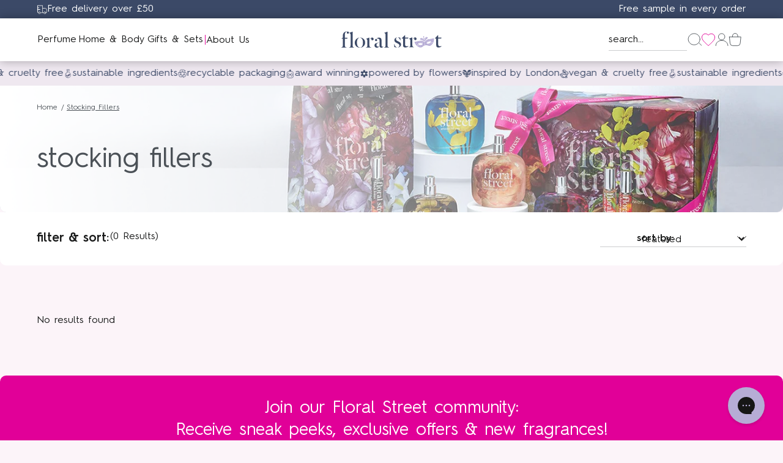

--- FILE ---
content_type: text/html; charset=utf-8
request_url: https://floralstreet.com/collections/stocking-fillers
body_size: 34293
content:















<!doctype html>
<html class="no-js" lang="en">
  <head>

    <link rel="canonical" href="https://floralstreet.com/collections/stocking-fillers">
    <link rel="preconnect" href="https://cdn.shopify.com" crossorigin><link rel="icon" type="image/png" href="//floralstreet.com/cdn/shop/files/favicon_e27c0e72-418d-48db-a84c-0e28e795afce.png?crop=center&height=32&v=1751281026&width=32"><title>
      stocking fillers
 &ndash; Floral Street</title>

     <script>
      //Redirect old collections with "mood_" tags 
      (function() {
        var path = window.location.pathname;
        var match = path.match(/^\/collections\/([^\/]+)\/([^\/]+)/);
        if (match) {
          var collectionHandle = match[1];
          var tag = match[2];
          if (tag.indexOf("mood_") === 0) {
            var cleanUrl = "/collections/" + collectionHandle;
            if (window.location.search) {
              cleanUrl += window.location.search;
            }
            window.location.replace(cleanUrl);
          }
        }
      })();
    </script>

    <!-- Google Tag Manager integration- script from Consentmo GDPR Compliance App -->
    <script id="consentmo-gtm-integration-script">
      let isGTMExecuted = false;

      function executeGTM() {
        if(!isGTMExecuted) {
          // The content of Google Tag Manager script goes here
          (function(w,d,s,l,i){w[l]=w[l]||[];w[l].push({'gtm.start':
          new Date().getTime(),event:'gtm.js'});var f=d.getElementsByTagName(s)[0],
          j=d.createElement(s),dl=l!='dataLayer'?'&l='+l:'';j.async=true;j.src=
          'https://www.googletagmanager.com/gtm.js?id='+i+dl;f.parentNode.insertBefore(j,f);
          })(window,document,'script','dataLayer','GTM-TMD2VB4F');
          
          isGTMExecuted = true;
        }
      }

      document.addEventListener('consentmoSignal', function(eventData) {
        console.log("Consentmo signal received", eventData);
        let data = eventData.detail.preferences;
        if (data.analytics && data.marketing) {
          executeGTM();
        }
      });
    </script>

    <meta charset="utf-8">
<meta http-equiv="X-UA-Compatible" content="IE=edge">
<meta name="viewport" content="width=device-width,initial-scale=1">
<meta name="theme-color" content="">

<meta property="og:site_name" content="Floral Street">
<meta property="og:url" content="https://floralstreet.com/collections/stocking-fillers">
<meta property="og:title" content="stocking fillers">
<meta property="og:type" content="website">
<meta property="og:description" content="Powered by flowers, inspired by London. Vegan. Sustainable. Unforgettable.
Start your collection now from just £10. Free delivery for orders over £50."><meta property="og:image" content="http://floralstreet.com/cdn/shop/collections/9ZQnPF5g_1b6ca472-d668-464a-adba-026ffdb4738b.jpg?v=1637604309">
  <meta property="og:image:secure_url" content="https://floralstreet.com/cdn/shop/collections/9ZQnPF5g_1b6ca472-d668-464a-adba-026ffdb4738b.jpg?v=1637604309">
  <meta property="og:image:width" content="2000">
  <meta property="og:image:height" content="625"><meta name="twitter:card" content="summary_large_image">
<meta name="twitter:title" content="stocking fillers">
<meta name="twitter:description" content="Powered by flowers, inspired by London. Vegan. Sustainable. Unforgettable.
Start your collection now from just £10. Free delivery for orders over £50.">

<style data-shopify>
@font-face {
    font-family: 'Hurme Geometric Sans 2';
    src: url( //floralstreet.com/cdn/shop/t/155/assets/HurmeGeometricSans2-Regular.woff2?v=161362907364774601551751276323 ) format('woff2'),
        url( //floralstreet.com/cdn/shop/t/155/assets/HurmeGeometricSans2-Regular.woff?v=169191498317441005731751276322 ) format('woff');
    font-weight: normal;
    font-style: normal;
    font-display: swap;
}

@font-face {
    font-family: 'Hurme Geometric Sans 2';
    src: url( //floralstreet.com/cdn/shop/t/155/assets/HurmeGeometricSans2-Light.woff2?v=151020602027240355551751276321 ) format('woff2'),
        url( //floralstreet.com/cdn/shop/t/155/assets/HurmeGeometricSans2-Light.woff?v=6039647858148831711751276320 ) format('woff');
    font-weight: 300;
    font-style: normal;
    font-display: swap;
}

@font-face {
    font-family: 'Hurme Geometric Sans 2';
    src: url( //floralstreet.com/cdn/shop/t/155/assets/HurmeGeometricSans2-SemiBold.woff2?v=5403997224420380471751276326 ) format('woff2'),
        url( //floralstreet.com/cdn/shop/t/155/assets/HurmeGeometricSans2-SemiBold.woff?v=79357967788835258051751276324 ) format('woff');
    font-weight: 600;
    font-style: normal;
    font-display: swap;
}

@font-face {
    font-family: 'Hurme Geometric Sans 2';
    src: url( //floralstreet.com/cdn/shop/t/155/assets/HurmeGeometricSans2-Bold.woff2?v=7610886684119215081751276318 ) format('woff2'),
        url( //floralstreet.com/cdn/shop/t/155/assets/HurmeGeometricSans2-Bold.woff?v=10024617702285262001751276317 ) format('woff');
    font-weight: bold;
    font-style: normal;
    font-display: swap;
}

@font-face {
    font-family: 'Dala Floda';
    src: url( //floralstreet.com/cdn/shop/t/155/assets/DalaFlodaWeb-RomanNo2.woff2?v=16350676091713458631751276316 ) format('woff2'),
        url( //floralstreet.com/cdn/shop/t/155/assets/DalaFlodaWeb-RomanNo2.woff?v=98188314950687204871751276315 ) format('woff');
    font-weight: normal;
    font-style: normal;
    font-display: swap;
}
@font-face {
    font-family: 'Delirian Script';
    src: url( //floralstreet.com/cdn/shop/t/155/assets/Delirian%20Script.ttf?v=183798002082858061121768298897 ) format('truetype');
    font-weight: normal;
    font-style: normal;
    font-display: fallback;
}
</style>
<style data-shopify>:root {
        /* FONTS - START */
        --heading-sm: 16px;
        --heading-md: 20px;
        --heading-lg: 46px;

        --heading-sm-mobile: 16px;
        --heading-md-mobile: 20px;
        --heading-lg-mobile: 36px;

        /* TYPOGRAPHY - END */

        /* LAYOUT - START */
        --page-width: 1400px;

        --spacing-sections-desktop: px;
        --spacing-sections-mobile: 20px;
        /* LAYOUT - END */

        /* COLORS - START */
        --bg-color: #FCF4F9;

        --primary-color: #E10098;
        --secondary-color: #FCF4F9;
        --accent-1-color: #E10098;
        --accent-2-color: #FCF4F9;

        --text-primary-color: #1A1B1B;
        --text-grey-color: #4B5157;
        --text-light-grey-color: #CCCDCE;
        --text-alternate-color: #FFFFFF;
        /* COLORS - END */


        /* BUTTONS - START */
        --button-h-padding: 20px;
        --button-v-padding: 10px;

        --button-font-size: 16px;
        --button-transition: 0.3s ease;

        --button-1-color: #E10098;
        --button-1-text-color: #ffffff;
        --button-1-radius: 5px;
        --button-1-border-color: #E10098;

        --button-1-hover-color: #C14994;
        --button-1-hover-text-color: #ffffff;
        --button-1-hover-radius: 5px;
        --button-1-hover-border-color: #C14994;


        --button-2-color: #4B5157;
        --button-2-text-color: #ffffff;
        --button-2-radius: 5px;
        --button-2-border-color: #4B5157;


        --button-2-hover-color: #3A3D43;
        --button-2-hover-text-color: #ffffff;
        --button-2-hover-radius: 5px;
        --button-2-hover-border-color: #3A3D43;

        --button-3-color: ;
        --button-3-text-color: #ffffff;
        --button-3-radius: 5px;
        --button-3-border-color: #ffffff;


        --button-3-hover-color: #ffffff;
        --button-3-hover-text-color: #1A1B1B;
        --button-3-hover-radius: 5px;
        --button-3-hover-border-color: #ffffff;

        /* BUTTONS - END */


        /* MOBILE MENU BREAK POINT */
        --mobile-menu-break-point: 1285px;
    }</style>


<link href="//floralstreet.com/cdn/shop/t/155/assets/global.min.css?v=183899025866050727811769528420" rel="stylesheet" type="text/css" media="all" />
<link href="//floralstreet.com/cdn/shop/t/155/assets/snippet.min.css?v=31434534687829678391769506308" rel="stylesheet" type="text/css" media="all" />

    


<link href="//floralstreet.com/cdn/shop/t/155/assets/swiper.min.css?v=57138299242429569951769506310" rel="stylesheet" type="text/css" media="all" />
<script>
  window.QF = [];

  window.QF.queryString = window.location.search;
  window.QF.urlParams = new URLSearchParams(window.QF.queryString);
  window.QF.urlSections = window.location.pathname.replace('/','').split("/");

  window.QF.settings = {
    ajax_toast: true,
    ajax_open_side_cart: true,
    developerMode: true,
    sideCart: true}


  // Developer log ---
  const log = (...arguments) => {
    if(window.QF.settings.developerMode){
      console.log(...arguments)
    }
  }

  window.log = log;
  window.template = "collection";
  window.QF.cart = {"note":null,"attributes":{},"original_total_price":0,"total_price":0,"total_discount":0,"total_weight":0.0,"item_count":0,"items":[],"requires_shipping":false,"currency":"GBP","items_subtotal_price":0,"cart_level_discount_applications":[],"checkout_charge_amount":0};let collection = {"id":282941817030,"handle":"stocking-fillers","updated_at":"2026-02-03T12:08:38+00:00","published_at":"2021-11-22T18:05:09+00:00","sort_order":"manual","template_suffix":"","published_scope":"global","title":"stocking fillers","body_html":"","image":{"created_at":"2021-11-22T18:05:06+00:00","alt":null,"width":2000,"height":625,"src":"\/\/floralstreet.com\/cdn\/shop\/collections\/9ZQnPF5g_1b6ca472-d668-464a-adba-026ffdb4738b.jpg?v=1637604309"}};
    window.QF.collection = collection;window.QF.localization = {
      "currency": {
        "symbol": "£",
        "money_format": "£{{amount}}",
        "money_with_currency_format": "£{{amount}} GBP"
      },
      "country": {
        "iso_code": "GB",
        "name": "United Kingdom"
      },
      "market": {
        "handle": "international",
      }
    };
  window.shopUrl = 'https://floralstreet.com';
  window.routes = {
    cart_add_url: '/cart/add',
    cart_change_url: '/cart/change',
    cart_update_url: '/cart/update',
    predictive_search_url: '/search/suggest'
  };

  window.cartStrings = {
    error: `There was an error while updating your cart. Please try again.`,
    quantityError: `You can only add [quantity] of this item to your cart.`
  }

  window.variantStrings = {
    addToCart: `Add to bag`,
    soldOut: `Sold out`,
    unavailable: `Unavailable`,
  };

  window.accessibilityStrings = {
    imageAvailable: `Image [index] is now available in gallery view`,
    shareSuccess: `Link copied to clipboard`,
    pauseSlideshow: `Pause slideshow`,
    playSlideshow: `Play slideshow`,
  };
  

  
</script><link href="//floralstreet.com/cdn/shop/t/155/assets/swiper.min.js?v=2730258791947209681769506311" as="script" rel="preload">

<script src="//floralstreet.com/cdn/shop/t/155/assets/swiper.min.js?v=2730258791947209681769506311"></script>
<script src="//floralstreet.com/cdn/shop/t/155/assets/critical.min.js?v=134499778746701020001769506258" defer></script>
<script src="//floralstreet.com/cdn/shopifycloud/storefront/assets/themes_support/option_selection-b017cd28.js" defer></script>
<script src="//floralstreet.com/cdn/shop/t/155/assets/fslightbox.min.js?v=6518806272862413191769506264" defer></script>

    
  <script>window.performance && window.performance.mark && window.performance.mark('shopify.content_for_header.start');</script><meta name="google-site-verification" content="Gzm1NyybyT23NNnGxXcAk0ghBPEXC483cPvniH_i5Ks">
<meta name="google-site-verification" content="AgBeir8kVZf8WTctMkLfay84Jln75VYeJO7cQxbkUCw">
<meta id="shopify-digital-wallet" name="shopify-digital-wallet" content="/22913585/digital_wallets/dialog">
<meta name="shopify-checkout-api-token" content="32b0a4077c4e8da1bc49b2fda102f447">
<meta id="in-context-paypal-metadata" data-shop-id="22913585" data-venmo-supported="false" data-environment="production" data-locale="en_US" data-paypal-v4="true" data-currency="GBP">
<link rel="alternate" type="application/atom+xml" title="Feed" href="/collections/stocking-fillers.atom" />
<link rel="alternate" hreflang="x-default" href="https://floralstreet.com/collections/stocking-fillers">
<link rel="alternate" hreflang="en" href="https://floralstreet.com/collections/stocking-fillers">
<link rel="alternate" hreflang="en-US" href="https://us.floralstreet.com/collections/stocking-fillers">
<link rel="alternate" type="application/json+oembed" href="https://floralstreet.com/collections/stocking-fillers.oembed">
<script async="async" src="/checkouts/internal/preloads.js?locale=en-GB"></script>
<link rel="preconnect" href="https://shop.app" crossorigin="anonymous">
<script async="async" src="https://shop.app/checkouts/internal/preloads.js?locale=en-GB&shop_id=22913585" crossorigin="anonymous"></script>
<script id="apple-pay-shop-capabilities" type="application/json">{"shopId":22913585,"countryCode":"GB","currencyCode":"GBP","merchantCapabilities":["supports3DS"],"merchantId":"gid:\/\/shopify\/Shop\/22913585","merchantName":"Floral Street","requiredBillingContactFields":["postalAddress","email","phone"],"requiredShippingContactFields":["postalAddress","email","phone"],"shippingType":"shipping","supportedNetworks":["visa","maestro","masterCard","amex","discover","elo"],"total":{"type":"pending","label":"Floral Street","amount":"1.00"},"shopifyPaymentsEnabled":true,"supportsSubscriptions":true}</script>
<script id="shopify-features" type="application/json">{"accessToken":"32b0a4077c4e8da1bc49b2fda102f447","betas":["rich-media-storefront-analytics"],"domain":"floralstreet.com","predictiveSearch":true,"shopId":22913585,"locale":"en"}</script>
<script>var Shopify = Shopify || {};
Shopify.shop = "floral-street.myshopify.com";
Shopify.locale = "en";
Shopify.currency = {"active":"GBP","rate":"1.0"};
Shopify.country = "GB";
Shopify.theme = {"name":"floral-street-qf\/production","id":183062626691,"schema_name":"Quickfire","schema_version":"3.0.0","theme_store_id":null,"role":"main"};
Shopify.theme.handle = "null";
Shopify.theme.style = {"id":null,"handle":null};
Shopify.cdnHost = "floralstreet.com/cdn";
Shopify.routes = Shopify.routes || {};
Shopify.routes.root = "/";</script>
<script type="module">!function(o){(o.Shopify=o.Shopify||{}).modules=!0}(window);</script>
<script>!function(o){function n(){var o=[];function n(){o.push(Array.prototype.slice.apply(arguments))}return n.q=o,n}var t=o.Shopify=o.Shopify||{};t.loadFeatures=n(),t.autoloadFeatures=n()}(window);</script>
<script>
  window.ShopifyPay = window.ShopifyPay || {};
  window.ShopifyPay.apiHost = "shop.app\/pay";
  window.ShopifyPay.redirectState = null;
</script>
<script id="shop-js-analytics" type="application/json">{"pageType":"collection"}</script>
<script defer="defer" async type="module" src="//floralstreet.com/cdn/shopifycloud/shop-js/modules/v2/client.init-shop-cart-sync_BN7fPSNr.en.esm.js"></script>
<script defer="defer" async type="module" src="//floralstreet.com/cdn/shopifycloud/shop-js/modules/v2/chunk.common_Cbph3Kss.esm.js"></script>
<script defer="defer" async type="module" src="//floralstreet.com/cdn/shopifycloud/shop-js/modules/v2/chunk.modal_DKumMAJ1.esm.js"></script>
<script type="module">
  await import("//floralstreet.com/cdn/shopifycloud/shop-js/modules/v2/client.init-shop-cart-sync_BN7fPSNr.en.esm.js");
await import("//floralstreet.com/cdn/shopifycloud/shop-js/modules/v2/chunk.common_Cbph3Kss.esm.js");
await import("//floralstreet.com/cdn/shopifycloud/shop-js/modules/v2/chunk.modal_DKumMAJ1.esm.js");

  window.Shopify.SignInWithShop?.initShopCartSync?.({"fedCMEnabled":true,"windoidEnabled":true});

</script>
<script>
  window.Shopify = window.Shopify || {};
  if (!window.Shopify.featureAssets) window.Shopify.featureAssets = {};
  window.Shopify.featureAssets['shop-js'] = {"shop-cart-sync":["modules/v2/client.shop-cart-sync_CJVUk8Jm.en.esm.js","modules/v2/chunk.common_Cbph3Kss.esm.js","modules/v2/chunk.modal_DKumMAJ1.esm.js"],"init-fed-cm":["modules/v2/client.init-fed-cm_7Fvt41F4.en.esm.js","modules/v2/chunk.common_Cbph3Kss.esm.js","modules/v2/chunk.modal_DKumMAJ1.esm.js"],"init-shop-email-lookup-coordinator":["modules/v2/client.init-shop-email-lookup-coordinator_Cc088_bR.en.esm.js","modules/v2/chunk.common_Cbph3Kss.esm.js","modules/v2/chunk.modal_DKumMAJ1.esm.js"],"init-windoid":["modules/v2/client.init-windoid_hPopwJRj.en.esm.js","modules/v2/chunk.common_Cbph3Kss.esm.js","modules/v2/chunk.modal_DKumMAJ1.esm.js"],"shop-button":["modules/v2/client.shop-button_B0jaPSNF.en.esm.js","modules/v2/chunk.common_Cbph3Kss.esm.js","modules/v2/chunk.modal_DKumMAJ1.esm.js"],"shop-cash-offers":["modules/v2/client.shop-cash-offers_DPIskqss.en.esm.js","modules/v2/chunk.common_Cbph3Kss.esm.js","modules/v2/chunk.modal_DKumMAJ1.esm.js"],"shop-toast-manager":["modules/v2/client.shop-toast-manager_CK7RT69O.en.esm.js","modules/v2/chunk.common_Cbph3Kss.esm.js","modules/v2/chunk.modal_DKumMAJ1.esm.js"],"init-shop-cart-sync":["modules/v2/client.init-shop-cart-sync_BN7fPSNr.en.esm.js","modules/v2/chunk.common_Cbph3Kss.esm.js","modules/v2/chunk.modal_DKumMAJ1.esm.js"],"init-customer-accounts-sign-up":["modules/v2/client.init-customer-accounts-sign-up_CfPf4CXf.en.esm.js","modules/v2/client.shop-login-button_DeIztwXF.en.esm.js","modules/v2/chunk.common_Cbph3Kss.esm.js","modules/v2/chunk.modal_DKumMAJ1.esm.js"],"pay-button":["modules/v2/client.pay-button_CgIwFSYN.en.esm.js","modules/v2/chunk.common_Cbph3Kss.esm.js","modules/v2/chunk.modal_DKumMAJ1.esm.js"],"init-customer-accounts":["modules/v2/client.init-customer-accounts_DQ3x16JI.en.esm.js","modules/v2/client.shop-login-button_DeIztwXF.en.esm.js","modules/v2/chunk.common_Cbph3Kss.esm.js","modules/v2/chunk.modal_DKumMAJ1.esm.js"],"avatar":["modules/v2/client.avatar_BTnouDA3.en.esm.js"],"init-shop-for-new-customer-accounts":["modules/v2/client.init-shop-for-new-customer-accounts_CsZy_esa.en.esm.js","modules/v2/client.shop-login-button_DeIztwXF.en.esm.js","modules/v2/chunk.common_Cbph3Kss.esm.js","modules/v2/chunk.modal_DKumMAJ1.esm.js"],"shop-follow-button":["modules/v2/client.shop-follow-button_BRMJjgGd.en.esm.js","modules/v2/chunk.common_Cbph3Kss.esm.js","modules/v2/chunk.modal_DKumMAJ1.esm.js"],"checkout-modal":["modules/v2/client.checkout-modal_B9Drz_yf.en.esm.js","modules/v2/chunk.common_Cbph3Kss.esm.js","modules/v2/chunk.modal_DKumMAJ1.esm.js"],"shop-login-button":["modules/v2/client.shop-login-button_DeIztwXF.en.esm.js","modules/v2/chunk.common_Cbph3Kss.esm.js","modules/v2/chunk.modal_DKumMAJ1.esm.js"],"lead-capture":["modules/v2/client.lead-capture_DXYzFM3R.en.esm.js","modules/v2/chunk.common_Cbph3Kss.esm.js","modules/v2/chunk.modal_DKumMAJ1.esm.js"],"shop-login":["modules/v2/client.shop-login_CA5pJqmO.en.esm.js","modules/v2/chunk.common_Cbph3Kss.esm.js","modules/v2/chunk.modal_DKumMAJ1.esm.js"],"payment-terms":["modules/v2/client.payment-terms_BxzfvcZJ.en.esm.js","modules/v2/chunk.common_Cbph3Kss.esm.js","modules/v2/chunk.modal_DKumMAJ1.esm.js"]};
</script>
<script>(function() {
  var isLoaded = false;
  function asyncLoad() {
    if (isLoaded) return;
    isLoaded = true;
    var urls = ["https:\/\/shy.elfsight.com\/p\/platform.js?v=1.5.12\u0026shop=floral-street.myshopify.com","https:\/\/na.shgcdn3.com\/collector.js?shop=floral-street.myshopify.com","https:\/\/static.klaviyo.com\/onsite\/js\/klaviyo.js?company_id=Rb2SEz\u0026shop=floral-street.myshopify.com","https:\/\/static.klaviyo.com\/onsite\/js\/klaviyo.js?company_id=Rb2SEz\u0026shop=floral-street.myshopify.com","https:\/\/tag.rmp.rakuten.com\/123151.ct.js?shop=floral-street.myshopify.com","https:\/\/live.bb.eight-cdn.com\/script.js?shop=floral-street.myshopify.com","https:\/\/static-us.afterpay.com\/shopify\/afterpay-attract\/afterpay-attract-widget.js?shop=floral-street.myshopify.com","https:\/\/d33a6lvgbd0fej.cloudfront.net\/script_tag\/secomapp.scripttag.js?shop=floral-street.myshopify.com","https:\/\/app.octaneai.com\/lxmsfjmtwglk4pbq\/shopify.js?x=GqItnGzYodnQr2az\u0026shop=floral-street.myshopify.com","https:\/\/s3.eu-west-1.amazonaws.com\/production-klarna-il-shopify-osm\/d3bc5d6366701989e2db5a93793900883f2d31a6\/floral-street.myshopify.com-1768402146402.js?shop=floral-street.myshopify.com"];
    for (var i = 0; i < urls.length; i++) {
      var s = document.createElement('script');
      s.type = 'text/javascript';
      s.async = true;
      s.src = urls[i];
      var x = document.getElementsByTagName('script')[0];
      x.parentNode.insertBefore(s, x);
    }
  };
  if(window.attachEvent) {
    window.attachEvent('onload', asyncLoad);
  } else {
    window.addEventListener('load', asyncLoad, false);
  }
})();</script>
<script id="__st">var __st={"a":22913585,"offset":0,"reqid":"58579e58-99c2-4d52-b791-f93a04d1f0d7-1770144297","pageurl":"floralstreet.com\/collections\/stocking-fillers","u":"e5a6d5db454d","p":"collection","rtyp":"collection","rid":282941817030};</script>
<script>window.ShopifyPaypalV4VisibilityTracking = true;</script>
<script id="captcha-bootstrap">!function(){'use strict';const t='contact',e='account',n='new_comment',o=[[t,t],['blogs',n],['comments',n],[t,'customer']],c=[[e,'customer_login'],[e,'guest_login'],[e,'recover_customer_password'],[e,'create_customer']],r=t=>t.map((([t,e])=>`form[action*='/${t}']:not([data-nocaptcha='true']) input[name='form_type'][value='${e}']`)).join(','),a=t=>()=>t?[...document.querySelectorAll(t)].map((t=>t.form)):[];function s(){const t=[...o],e=r(t);return a(e)}const i='password',u='form_key',d=['recaptcha-v3-token','g-recaptcha-response','h-captcha-response',i],f=()=>{try{return window.sessionStorage}catch{return}},m='__shopify_v',_=t=>t.elements[u];function p(t,e,n=!1){try{const o=window.sessionStorage,c=JSON.parse(o.getItem(e)),{data:r}=function(t){const{data:e,action:n}=t;return t[m]||n?{data:e,action:n}:{data:t,action:n}}(c);for(const[e,n]of Object.entries(r))t.elements[e]&&(t.elements[e].value=n);n&&o.removeItem(e)}catch(o){console.error('form repopulation failed',{error:o})}}const l='form_type',E='cptcha';function T(t){t.dataset[E]=!0}const w=window,h=w.document,L='Shopify',v='ce_forms',y='captcha';let A=!1;((t,e)=>{const n=(g='f06e6c50-85a8-45c8-87d0-21a2b65856fe',I='https://cdn.shopify.com/shopifycloud/storefront-forms-hcaptcha/ce_storefront_forms_captcha_hcaptcha.v1.5.2.iife.js',D={infoText:'Protected by hCaptcha',privacyText:'Privacy',termsText:'Terms'},(t,e,n)=>{const o=w[L][v],c=o.bindForm;if(c)return c(t,g,e,D).then(n);var r;o.q.push([[t,g,e,D],n]),r=I,A||(h.body.append(Object.assign(h.createElement('script'),{id:'captcha-provider',async:!0,src:r})),A=!0)});var g,I,D;w[L]=w[L]||{},w[L][v]=w[L][v]||{},w[L][v].q=[],w[L][y]=w[L][y]||{},w[L][y].protect=function(t,e){n(t,void 0,e),T(t)},Object.freeze(w[L][y]),function(t,e,n,w,h,L){const[v,y,A,g]=function(t,e,n){const i=e?o:[],u=t?c:[],d=[...i,...u],f=r(d),m=r(i),_=r(d.filter((([t,e])=>n.includes(e))));return[a(f),a(m),a(_),s()]}(w,h,L),I=t=>{const e=t.target;return e instanceof HTMLFormElement?e:e&&e.form},D=t=>v().includes(t);t.addEventListener('submit',(t=>{const e=I(t);if(!e)return;const n=D(e)&&!e.dataset.hcaptchaBound&&!e.dataset.recaptchaBound,o=_(e),c=g().includes(e)&&(!o||!o.value);(n||c)&&t.preventDefault(),c&&!n&&(function(t){try{if(!f())return;!function(t){const e=f();if(!e)return;const n=_(t);if(!n)return;const o=n.value;o&&e.removeItem(o)}(t);const e=Array.from(Array(32),(()=>Math.random().toString(36)[2])).join('');!function(t,e){_(t)||t.append(Object.assign(document.createElement('input'),{type:'hidden',name:u})),t.elements[u].value=e}(t,e),function(t,e){const n=f();if(!n)return;const o=[...t.querySelectorAll(`input[type='${i}']`)].map((({name:t})=>t)),c=[...d,...o],r={};for(const[a,s]of new FormData(t).entries())c.includes(a)||(r[a]=s);n.setItem(e,JSON.stringify({[m]:1,action:t.action,data:r}))}(t,e)}catch(e){console.error('failed to persist form',e)}}(e),e.submit())}));const S=(t,e)=>{t&&!t.dataset[E]&&(n(t,e.some((e=>e===t))),T(t))};for(const o of['focusin','change'])t.addEventListener(o,(t=>{const e=I(t);D(e)&&S(e,y())}));const B=e.get('form_key'),M=e.get(l),P=B&&M;t.addEventListener('DOMContentLoaded',(()=>{const t=y();if(P)for(const e of t)e.elements[l].value===M&&p(e,B);[...new Set([...A(),...v().filter((t=>'true'===t.dataset.shopifyCaptcha))])].forEach((e=>S(e,t)))}))}(h,new URLSearchParams(w.location.search),n,t,e,['guest_login'])})(!0,!0)}();</script>
<script integrity="sha256-4kQ18oKyAcykRKYeNunJcIwy7WH5gtpwJnB7kiuLZ1E=" data-source-attribution="shopify.loadfeatures" defer="defer" src="//floralstreet.com/cdn/shopifycloud/storefront/assets/storefront/load_feature-a0a9edcb.js" crossorigin="anonymous"></script>
<script crossorigin="anonymous" defer="defer" src="//floralstreet.com/cdn/shopifycloud/storefront/assets/shopify_pay/storefront-65b4c6d7.js?v=20250812"></script>
<script data-source-attribution="shopify.dynamic_checkout.dynamic.init">var Shopify=Shopify||{};Shopify.PaymentButton=Shopify.PaymentButton||{isStorefrontPortableWallets:!0,init:function(){window.Shopify.PaymentButton.init=function(){};var t=document.createElement("script");t.src="https://floralstreet.com/cdn/shopifycloud/portable-wallets/latest/portable-wallets.en.js",t.type="module",document.head.appendChild(t)}};
</script>
<script data-source-attribution="shopify.dynamic_checkout.buyer_consent">
  function portableWalletsHideBuyerConsent(e){var t=document.getElementById("shopify-buyer-consent"),n=document.getElementById("shopify-subscription-policy-button");t&&n&&(t.classList.add("hidden"),t.setAttribute("aria-hidden","true"),n.removeEventListener("click",e))}function portableWalletsShowBuyerConsent(e){var t=document.getElementById("shopify-buyer-consent"),n=document.getElementById("shopify-subscription-policy-button");t&&n&&(t.classList.remove("hidden"),t.removeAttribute("aria-hidden"),n.addEventListener("click",e))}window.Shopify?.PaymentButton&&(window.Shopify.PaymentButton.hideBuyerConsent=portableWalletsHideBuyerConsent,window.Shopify.PaymentButton.showBuyerConsent=portableWalletsShowBuyerConsent);
</script>
<script data-source-attribution="shopify.dynamic_checkout.cart.bootstrap">document.addEventListener("DOMContentLoaded",(function(){function t(){return document.querySelector("shopify-accelerated-checkout-cart, shopify-accelerated-checkout")}if(t())Shopify.PaymentButton.init();else{new MutationObserver((function(e,n){t()&&(Shopify.PaymentButton.init(),n.disconnect())})).observe(document.body,{childList:!0,subtree:!0})}}));
</script>
<link id="shopify-accelerated-checkout-styles" rel="stylesheet" media="screen" href="https://floralstreet.com/cdn/shopifycloud/portable-wallets/latest/accelerated-checkout-backwards-compat.css" crossorigin="anonymous">
<style id="shopify-accelerated-checkout-cart">
        #shopify-buyer-consent {
  margin-top: 1em;
  display: inline-block;
  width: 100%;
}

#shopify-buyer-consent.hidden {
  display: none;
}

#shopify-subscription-policy-button {
  background: none;
  border: none;
  padding: 0;
  text-decoration: underline;
  font-size: inherit;
  cursor: pointer;
}

#shopify-subscription-policy-button::before {
  box-shadow: none;
}

      </style>

<script>window.performance && window.performance.mark && window.performance.mark('shopify.content_for_header.end');</script>
  





  <script type="text/javascript">
    
      window.__shgMoneyFormat = window.__shgMoneyFormat || {"GBP":{"currency":"GBP","currency_symbol":"£","currency_symbol_location":"left","decimal_places":2,"decimal_separator":".","thousands_separator":","},"USD":{"currency":"USD","currency_symbol":"$","currency_symbol_location":"left","decimal_places":2,"decimal_separator":".","thousands_separator":","}};
    
    window.__shgCurrentCurrencyCode = window.__shgCurrentCurrencyCode || {
      currency: "GBP",
      currency_symbol: "£",
      decimal_separator: ".",
      thousands_separator: ",",
      decimal_places: 2,
      currency_symbol_location: "left"
    };
  </script>




    <meta name="google-site-verification" content="sdJ8HQp_e4SRJmRLEQp0GeQIUwxrrb5hf4am5CVQR4I" />

    <script>
      document.documentElement.className = document.documentElement.className.replace('no-js', 'js');
      if (Shopify.designMode) {
        document.documentElement.classList.add('shopify-design-mode');
      }
    </script>

    <script src="//floralstreet.com/cdn/shop/t/155/assets/insights.js?v=146493593227593657111753093719" defer></script>

    <script type="text/javascript">
        (function(c,l,a,r,i,t,y){
            c[a]=c[a]||function(){(c[a].q=c[a].q||[]).push(arguments)};
            t=l.createElement(r);t.async=1;t.src="https://www.clarity.ms/tag/"+i;
            y=l.getElementsByTagName(r)[0];y.parentNode.insertBefore(t,y);
        })(window, document, "clarity", "script", "scowzm712q");
    </script>

<script type="text/javascript">
  
    window.SHG_CUSTOMER = null;
  
</script>







<!-- BEGIN app block: shopify://apps/consentmo-gdpr/blocks/gdpr_cookie_consent/4fbe573f-a377-4fea-9801-3ee0858cae41 -->


<!-- END app block --><!-- BEGIN app block: shopify://apps/minmaxify-order-limits/blocks/app-embed-block/3acfba32-89f3-4377-ae20-cbb9abc48475 --><script type="text/javascript" src="https://limits.minmaxify.com/floral-street.myshopify.com?v=124&r=20250124163041"></script>

<!-- END app block --><!-- BEGIN app block: shopify://apps/klaviyo-email-marketing-sms/blocks/klaviyo-onsite-embed/2632fe16-c075-4321-a88b-50b567f42507 -->












  <script async src="https://static.klaviyo.com/onsite/js/Rb2SEz/klaviyo.js?company_id=Rb2SEz"></script>
  <script>!function(){if(!window.klaviyo){window._klOnsite=window._klOnsite||[];try{window.klaviyo=new Proxy({},{get:function(n,i){return"push"===i?function(){var n;(n=window._klOnsite).push.apply(n,arguments)}:function(){for(var n=arguments.length,o=new Array(n),w=0;w<n;w++)o[w]=arguments[w];var t="function"==typeof o[o.length-1]?o.pop():void 0,e=new Promise((function(n){window._klOnsite.push([i].concat(o,[function(i){t&&t(i),n(i)}]))}));return e}}})}catch(n){window.klaviyo=window.klaviyo||[],window.klaviyo.push=function(){var n;(n=window._klOnsite).push.apply(n,arguments)}}}}();</script>

  




  <script>
    window.klaviyoReviewsProductDesignMode = false
  </script>







<!-- END app block --><!-- BEGIN app block: shopify://apps/yotpo-product-reviews/blocks/settings/eb7dfd7d-db44-4334-bc49-c893b51b36cf -->


<script type="text/javascript">
  (function e(){var e=document.createElement("script");
  e.type="text/javascript",e.async=true,
  e.src="//staticw2.yotpo.com/FQmH9Su2nOleaKAirxxquxqWKHm70YceQVfQVX9d/widget.js?lang=en";
  var t=document.getElementsByTagName("script")[0];
  t.parentNode.insertBefore(e,t)})();
</script>



  
<!-- END app block --><!-- BEGIN app block: shopify://apps/gorgias-live-chat-helpdesk/blocks/gorgias/a66db725-7b96-4e3f-916e-6c8e6f87aaaa -->
<script defer data-gorgias-loader-chat src="https://config.gorgias.chat/bundle-loader/shopify/floral-street.myshopify.com"></script>


<script defer data-gorgias-loader-convert  src="https://content.9gtb.com/loader.js"></script>


<script defer data-gorgias-loader-mailto-replace  src="https://config.gorgias.help/api/contact-forms/replace-mailto-script.js?shopName=floral-street"></script>


<!-- END app block --><!-- BEGIN app block: shopify://apps/bundle-builder-kitenzo/blocks/bundle-page-redirect/78802baf-205d-4d1d-908c-fae911f24e36 -->


<!-- END app block --><script src="https://cdn.shopify.com/extensions/019c22cb-ab55-7a34-aa01-6fde351d1e03/consentmo-gdpr-618/assets/consentmo_cookie_consent.js" type="text/javascript" defer="defer"></script>
<link href="https://monorail-edge.shopifysvc.com" rel="dns-prefetch">
<script>(function(){if ("sendBeacon" in navigator && "performance" in window) {try {var session_token_from_headers = performance.getEntriesByType('navigation')[0].serverTiming.find(x => x.name == '_s').description;} catch {var session_token_from_headers = undefined;}var session_cookie_matches = document.cookie.match(/_shopify_s=([^;]*)/);var session_token_from_cookie = session_cookie_matches && session_cookie_matches.length === 2 ? session_cookie_matches[1] : "";var session_token = session_token_from_headers || session_token_from_cookie || "";function handle_abandonment_event(e) {var entries = performance.getEntries().filter(function(entry) {return /monorail-edge.shopifysvc.com/.test(entry.name);});if (!window.abandonment_tracked && entries.length === 0) {window.abandonment_tracked = true;var currentMs = Date.now();var navigation_start = performance.timing.navigationStart;var payload = {shop_id: 22913585,url: window.location.href,navigation_start,duration: currentMs - navigation_start,session_token,page_type: "collection"};window.navigator.sendBeacon("https://monorail-edge.shopifysvc.com/v1/produce", JSON.stringify({schema_id: "online_store_buyer_site_abandonment/1.1",payload: payload,metadata: {event_created_at_ms: currentMs,event_sent_at_ms: currentMs}}));}}window.addEventListener('pagehide', handle_abandonment_event);}}());</script>
<script id="web-pixels-manager-setup">(function e(e,d,r,n,o){if(void 0===o&&(o={}),!Boolean(null===(a=null===(i=window.Shopify)||void 0===i?void 0:i.analytics)||void 0===a?void 0:a.replayQueue)){var i,a;window.Shopify=window.Shopify||{};var t=window.Shopify;t.analytics=t.analytics||{};var s=t.analytics;s.replayQueue=[],s.publish=function(e,d,r){return s.replayQueue.push([e,d,r]),!0};try{self.performance.mark("wpm:start")}catch(e){}var l=function(){var e={modern:/Edge?\/(1{2}[4-9]|1[2-9]\d|[2-9]\d{2}|\d{4,})\.\d+(\.\d+|)|Firefox\/(1{2}[4-9]|1[2-9]\d|[2-9]\d{2}|\d{4,})\.\d+(\.\d+|)|Chrom(ium|e)\/(9{2}|\d{3,})\.\d+(\.\d+|)|(Maci|X1{2}).+ Version\/(15\.\d+|(1[6-9]|[2-9]\d|\d{3,})\.\d+)([,.]\d+|)( \(\w+\)|)( Mobile\/\w+|) Safari\/|Chrome.+OPR\/(9{2}|\d{3,})\.\d+\.\d+|(CPU[ +]OS|iPhone[ +]OS|CPU[ +]iPhone|CPU IPhone OS|CPU iPad OS)[ +]+(15[._]\d+|(1[6-9]|[2-9]\d|\d{3,})[._]\d+)([._]\d+|)|Android:?[ /-](13[3-9]|1[4-9]\d|[2-9]\d{2}|\d{4,})(\.\d+|)(\.\d+|)|Android.+Firefox\/(13[5-9]|1[4-9]\d|[2-9]\d{2}|\d{4,})\.\d+(\.\d+|)|Android.+Chrom(ium|e)\/(13[3-9]|1[4-9]\d|[2-9]\d{2}|\d{4,})\.\d+(\.\d+|)|SamsungBrowser\/([2-9]\d|\d{3,})\.\d+/,legacy:/Edge?\/(1[6-9]|[2-9]\d|\d{3,})\.\d+(\.\d+|)|Firefox\/(5[4-9]|[6-9]\d|\d{3,})\.\d+(\.\d+|)|Chrom(ium|e)\/(5[1-9]|[6-9]\d|\d{3,})\.\d+(\.\d+|)([\d.]+$|.*Safari\/(?![\d.]+ Edge\/[\d.]+$))|(Maci|X1{2}).+ Version\/(10\.\d+|(1[1-9]|[2-9]\d|\d{3,})\.\d+)([,.]\d+|)( \(\w+\)|)( Mobile\/\w+|) Safari\/|Chrome.+OPR\/(3[89]|[4-9]\d|\d{3,})\.\d+\.\d+|(CPU[ +]OS|iPhone[ +]OS|CPU[ +]iPhone|CPU IPhone OS|CPU iPad OS)[ +]+(10[._]\d+|(1[1-9]|[2-9]\d|\d{3,})[._]\d+)([._]\d+|)|Android:?[ /-](13[3-9]|1[4-9]\d|[2-9]\d{2}|\d{4,})(\.\d+|)(\.\d+|)|Mobile Safari.+OPR\/([89]\d|\d{3,})\.\d+\.\d+|Android.+Firefox\/(13[5-9]|1[4-9]\d|[2-9]\d{2}|\d{4,})\.\d+(\.\d+|)|Android.+Chrom(ium|e)\/(13[3-9]|1[4-9]\d|[2-9]\d{2}|\d{4,})\.\d+(\.\d+|)|Android.+(UC? ?Browser|UCWEB|U3)[ /]?(15\.([5-9]|\d{2,})|(1[6-9]|[2-9]\d|\d{3,})\.\d+)\.\d+|SamsungBrowser\/(5\.\d+|([6-9]|\d{2,})\.\d+)|Android.+MQ{2}Browser\/(14(\.(9|\d{2,})|)|(1[5-9]|[2-9]\d|\d{3,})(\.\d+|))(\.\d+|)|K[Aa][Ii]OS\/(3\.\d+|([4-9]|\d{2,})\.\d+)(\.\d+|)/},d=e.modern,r=e.legacy,n=navigator.userAgent;return n.match(d)?"modern":n.match(r)?"legacy":"unknown"}(),u="modern"===l?"modern":"legacy",c=(null!=n?n:{modern:"",legacy:""})[u],f=function(e){return[e.baseUrl,"/wpm","/b",e.hashVersion,"modern"===e.buildTarget?"m":"l",".js"].join("")}({baseUrl:d,hashVersion:r,buildTarget:u}),m=function(e){var d=e.version,r=e.bundleTarget,n=e.surface,o=e.pageUrl,i=e.monorailEndpoint;return{emit:function(e){var a=e.status,t=e.errorMsg,s=(new Date).getTime(),l=JSON.stringify({metadata:{event_sent_at_ms:s},events:[{schema_id:"web_pixels_manager_load/3.1",payload:{version:d,bundle_target:r,page_url:o,status:a,surface:n,error_msg:t},metadata:{event_created_at_ms:s}}]});if(!i)return console&&console.warn&&console.warn("[Web Pixels Manager] No Monorail endpoint provided, skipping logging."),!1;try{return self.navigator.sendBeacon.bind(self.navigator)(i,l)}catch(e){}var u=new XMLHttpRequest;try{return u.open("POST",i,!0),u.setRequestHeader("Content-Type","text/plain"),u.send(l),!0}catch(e){return console&&console.warn&&console.warn("[Web Pixels Manager] Got an unhandled error while logging to Monorail."),!1}}}}({version:r,bundleTarget:l,surface:e.surface,pageUrl:self.location.href,monorailEndpoint:e.monorailEndpoint});try{o.browserTarget=l,function(e){var d=e.src,r=e.async,n=void 0===r||r,o=e.onload,i=e.onerror,a=e.sri,t=e.scriptDataAttributes,s=void 0===t?{}:t,l=document.createElement("script"),u=document.querySelector("head"),c=document.querySelector("body");if(l.async=n,l.src=d,a&&(l.integrity=a,l.crossOrigin="anonymous"),s)for(var f in s)if(Object.prototype.hasOwnProperty.call(s,f))try{l.dataset[f]=s[f]}catch(e){}if(o&&l.addEventListener("load",o),i&&l.addEventListener("error",i),u)u.appendChild(l);else{if(!c)throw new Error("Did not find a head or body element to append the script");c.appendChild(l)}}({src:f,async:!0,onload:function(){if(!function(){var e,d;return Boolean(null===(d=null===(e=window.Shopify)||void 0===e?void 0:e.analytics)||void 0===d?void 0:d.initialized)}()){var d=window.webPixelsManager.init(e)||void 0;if(d){var r=window.Shopify.analytics;r.replayQueue.forEach((function(e){var r=e[0],n=e[1],o=e[2];d.publishCustomEvent(r,n,o)})),r.replayQueue=[],r.publish=d.publishCustomEvent,r.visitor=d.visitor,r.initialized=!0}}},onerror:function(){return m.emit({status:"failed",errorMsg:"".concat(f," has failed to load")})},sri:function(e){var d=/^sha384-[A-Za-z0-9+/=]+$/;return"string"==typeof e&&d.test(e)}(c)?c:"",scriptDataAttributes:o}),m.emit({status:"loading"})}catch(e){m.emit({status:"failed",errorMsg:(null==e?void 0:e.message)||"Unknown error"})}}})({shopId: 22913585,storefrontBaseUrl: "https://floralstreet.com",extensionsBaseUrl: "https://extensions.shopifycdn.com/cdn/shopifycloud/web-pixels-manager",monorailEndpoint: "https://monorail-edge.shopifysvc.com/unstable/produce_batch",surface: "storefront-renderer",enabledBetaFlags: ["2dca8a86"],webPixelsConfigList: [{"id":"3225518467","configuration":"{\"accountID\":\"Rb2SEz\",\"webPixelConfig\":\"eyJlbmFibGVBZGRlZFRvQ2FydEV2ZW50cyI6IHRydWV9\"}","eventPayloadVersion":"v1","runtimeContext":"STRICT","scriptVersion":"524f6c1ee37bacdca7657a665bdca589","type":"APP","apiClientId":123074,"privacyPurposes":["ANALYTICS","MARKETING"],"dataSharingAdjustments":{"protectedCustomerApprovalScopes":["read_customer_address","read_customer_email","read_customer_name","read_customer_personal_data","read_customer_phone"]}},{"id":"2575401347","configuration":"{\"shopId\":\"687e1310ad60f04220c5bb2e\"}","eventPayloadVersion":"v1","runtimeContext":"STRICT","scriptVersion":"c8c5e13caf47936e01e8971ef2e1c59c","type":"APP","apiClientId":205682638849,"privacyPurposes":["ANALYTICS"],"dataSharingAdjustments":{"protectedCustomerApprovalScopes":["read_customer_address","read_customer_email","read_customer_name","read_customer_personal_data","read_customer_phone"]}},{"id":"2160558467","configuration":"{\"config\":\"{\\\"google_tag_ids\\\":[\\\"AW-778142725\\\",\\\"GT-KFHLF9XN\\\"],\\\"target_country\\\":\\\"GB\\\",\\\"gtag_events\\\":[{\\\"type\\\":\\\"begin_checkout\\\",\\\"action_label\\\":\\\"AW-778142725\\\/X_56CL3V7OAaEIWIhvMC\\\"},{\\\"type\\\":\\\"search\\\",\\\"action_label\\\":\\\"AW-778142725\\\/bClgCMnV7OAaEIWIhvMC\\\"},{\\\"type\\\":\\\"view_item\\\",\\\"action_label\\\":[\\\"AW-778142725\\\/wDQqCMbV7OAaEIWIhvMC\\\",\\\"MC-BXXEJM8ZK6\\\"]},{\\\"type\\\":\\\"purchase\\\",\\\"action_label\\\":[\\\"AW-778142725\\\/K0ceCLrV7OAaEIWIhvMC\\\",\\\"MC-BXXEJM8ZK6\\\"]},{\\\"type\\\":\\\"page_view\\\",\\\"action_label\\\":[\\\"AW-778142725\\\/wDq5CMPV7OAaEIWIhvMC\\\",\\\"MC-BXXEJM8ZK6\\\"]},{\\\"type\\\":\\\"add_payment_info\\\",\\\"action_label\\\":\\\"AW-778142725\\\/Lq0MCMzV7OAaEIWIhvMC\\\"},{\\\"type\\\":\\\"add_to_cart\\\",\\\"action_label\\\":\\\"AW-778142725\\\/ugNnCMDV7OAaEIWIhvMC\\\"}],\\\"enable_monitoring_mode\\\":false}\"}","eventPayloadVersion":"v1","runtimeContext":"OPEN","scriptVersion":"b2a88bafab3e21179ed38636efcd8a93","type":"APP","apiClientId":1780363,"privacyPurposes":[],"dataSharingAdjustments":{"protectedCustomerApprovalScopes":["read_customer_address","read_customer_email","read_customer_name","read_customer_personal_data","read_customer_phone"]}},{"id":"389120198","configuration":"{\"loggingEnabled\":\"false\", \"ranMid\":\"46690\", \"serverPixelEnabled\":\"true\"}","eventPayloadVersion":"v1","runtimeContext":"STRICT","scriptVersion":"67876d85c0116003a8f8eee2de1601f3","type":"APP","apiClientId":2531653,"privacyPurposes":["ANALYTICS"],"dataSharingAdjustments":{"protectedCustomerApprovalScopes":["read_customer_address","read_customer_personal_data"]}},{"id":"359137478","configuration":"{\"pixelCode\":\"CDV59KJC77UERI1951L0\"}","eventPayloadVersion":"v1","runtimeContext":"STRICT","scriptVersion":"22e92c2ad45662f435e4801458fb78cc","type":"APP","apiClientId":4383523,"privacyPurposes":["ANALYTICS","MARKETING","SALE_OF_DATA"],"dataSharingAdjustments":{"protectedCustomerApprovalScopes":["read_customer_address","read_customer_email","read_customer_name","read_customer_personal_data","read_customer_phone"]}},{"id":"339640518","configuration":"{\"yotpoStoreId\":\"FQmH9Su2nOleaKAirxxquxqWKHm70YceQVfQVX9d\"}","eventPayloadVersion":"v1","runtimeContext":"STRICT","scriptVersion":"8bb37a256888599d9a3d57f0551d3859","type":"APP","apiClientId":70132,"privacyPurposes":["ANALYTICS","MARKETING","SALE_OF_DATA"],"dataSharingAdjustments":{"protectedCustomerApprovalScopes":["read_customer_address","read_customer_email","read_customer_name","read_customer_personal_data","read_customer_phone"]}},{"id":"121438406","configuration":"{\"octaneDomain\":\"https:\\\/\\\/app.octaneai.com\",\"botID\":\"lxmsfjmtwglk4pbq\"}","eventPayloadVersion":"v1","runtimeContext":"STRICT","scriptVersion":"7d5519edf0bf43e682ec046323784a0a","type":"APP","apiClientId":2012438,"privacyPurposes":["ANALYTICS","MARKETING","SALE_OF_DATA"],"dataSharingAdjustments":{"protectedCustomerApprovalScopes":["read_customer_personal_data"]}},{"id":"110428358","configuration":"{\"pixel_id\":\"428538077898125\",\"pixel_type\":\"facebook_pixel\",\"metaapp_system_user_token\":\"-\"}","eventPayloadVersion":"v1","runtimeContext":"OPEN","scriptVersion":"ca16bc87fe92b6042fbaa3acc2fbdaa6","type":"APP","apiClientId":2329312,"privacyPurposes":["ANALYTICS","MARKETING","SALE_OF_DATA"],"dataSharingAdjustments":{"protectedCustomerApprovalScopes":["read_customer_address","read_customer_email","read_customer_name","read_customer_personal_data","read_customer_phone"]}},{"id":"10027206","configuration":"{\"myshopifyDomain\":\"floral-street.myshopify.com\"}","eventPayloadVersion":"v1","runtimeContext":"STRICT","scriptVersion":"23b97d18e2aa74363140dc29c9284e87","type":"APP","apiClientId":2775569,"privacyPurposes":["ANALYTICS","MARKETING","SALE_OF_DATA"],"dataSharingAdjustments":{"protectedCustomerApprovalScopes":["read_customer_address","read_customer_email","read_customer_name","read_customer_phone","read_customer_personal_data"]}},{"id":"19038406","eventPayloadVersion":"1","runtimeContext":"LAX","scriptVersion":"38","type":"CUSTOM","privacyPurposes":["ANALYTICS","MARKETING","SALE_OF_DATA"],"name":"GTM-checkout"},{"id":"36339910","eventPayloadVersion":"1","runtimeContext":"LAX","scriptVersion":"3","type":"CUSTOM","privacyPurposes":["ANALYTICS","MARKETING","SALE_OF_DATA"],"name":"Zuko-checkout"},{"id":"36372678","eventPayloadVersion":"1","runtimeContext":"LAX","scriptVersion":"3","type":"CUSTOM","privacyPurposes":["ANALYTICS","MARKETING","SALE_OF_DATA"],"name":"DC Conversion-checkout"},{"id":"36405446","eventPayloadVersion":"1","runtimeContext":"LAX","scriptVersion":"1","type":"CUSTOM","privacyPurposes":["ANALYTICS","MARKETING","SALE_OF_DATA"],"name":"Pinterest-checkout"},{"id":"239567235","eventPayloadVersion":"1","runtimeContext":"LAX","scriptVersion":"3","type":"CUSTOM","privacyPurposes":[],"name":"Quickfire Insights"},{"id":"shopify-app-pixel","configuration":"{}","eventPayloadVersion":"v1","runtimeContext":"STRICT","scriptVersion":"0450","apiClientId":"shopify-pixel","type":"APP","privacyPurposes":["ANALYTICS","MARKETING"]},{"id":"shopify-custom-pixel","eventPayloadVersion":"v1","runtimeContext":"LAX","scriptVersion":"0450","apiClientId":"shopify-pixel","type":"CUSTOM","privacyPurposes":["ANALYTICS","MARKETING"]}],isMerchantRequest: false,initData: {"shop":{"name":"Floral Street","paymentSettings":{"currencyCode":"GBP"},"myshopifyDomain":"floral-street.myshopify.com","countryCode":"GB","storefrontUrl":"https:\/\/floralstreet.com"},"customer":null,"cart":null,"checkout":null,"productVariants":[],"purchasingCompany":null},},"https://floralstreet.com/cdn","3918e4e0wbf3ac3cepc5707306mb02b36c6",{"modern":"","legacy":""},{"shopId":"22913585","storefrontBaseUrl":"https:\/\/floralstreet.com","extensionBaseUrl":"https:\/\/extensions.shopifycdn.com\/cdn\/shopifycloud\/web-pixels-manager","surface":"storefront-renderer","enabledBetaFlags":"[\"2dca8a86\"]","isMerchantRequest":"false","hashVersion":"3918e4e0wbf3ac3cepc5707306mb02b36c6","publish":"custom","events":"[[\"page_viewed\",{}],[\"collection_viewed\",{\"collection\":{\"id\":\"282941817030\",\"title\":\"stocking fillers\",\"productVariants\":[]}}]]"});</script><script>
  window.ShopifyAnalytics = window.ShopifyAnalytics || {};
  window.ShopifyAnalytics.meta = window.ShopifyAnalytics.meta || {};
  window.ShopifyAnalytics.meta.currency = 'GBP';
  var meta = {"products":[],"page":{"pageType":"collection","resourceType":"collection","resourceId":282941817030,"requestId":"58579e58-99c2-4d52-b791-f93a04d1f0d7-1770144297"}};
  for (var attr in meta) {
    window.ShopifyAnalytics.meta[attr] = meta[attr];
  }
</script>
<script class="analytics">
  (function () {
    var customDocumentWrite = function(content) {
      var jquery = null;

      if (window.jQuery) {
        jquery = window.jQuery;
      } else if (window.Checkout && window.Checkout.$) {
        jquery = window.Checkout.$;
      }

      if (jquery) {
        jquery('body').append(content);
      }
    };

    var hasLoggedConversion = function(token) {
      if (token) {
        return document.cookie.indexOf('loggedConversion=' + token) !== -1;
      }
      return false;
    }

    var setCookieIfConversion = function(token) {
      if (token) {
        var twoMonthsFromNow = new Date(Date.now());
        twoMonthsFromNow.setMonth(twoMonthsFromNow.getMonth() + 2);

        document.cookie = 'loggedConversion=' + token + '; expires=' + twoMonthsFromNow;
      }
    }

    var trekkie = window.ShopifyAnalytics.lib = window.trekkie = window.trekkie || [];
    if (trekkie.integrations) {
      return;
    }
    trekkie.methods = [
      'identify',
      'page',
      'ready',
      'track',
      'trackForm',
      'trackLink'
    ];
    trekkie.factory = function(method) {
      return function() {
        var args = Array.prototype.slice.call(arguments);
        args.unshift(method);
        trekkie.push(args);
        return trekkie;
      };
    };
    for (var i = 0; i < trekkie.methods.length; i++) {
      var key = trekkie.methods[i];
      trekkie[key] = trekkie.factory(key);
    }
    trekkie.load = function(config) {
      trekkie.config = config || {};
      trekkie.config.initialDocumentCookie = document.cookie;
      var first = document.getElementsByTagName('script')[0];
      var script = document.createElement('script');
      script.type = 'text/javascript';
      script.onerror = function(e) {
        var scriptFallback = document.createElement('script');
        scriptFallback.type = 'text/javascript';
        scriptFallback.onerror = function(error) {
                var Monorail = {
      produce: function produce(monorailDomain, schemaId, payload) {
        var currentMs = new Date().getTime();
        var event = {
          schema_id: schemaId,
          payload: payload,
          metadata: {
            event_created_at_ms: currentMs,
            event_sent_at_ms: currentMs
          }
        };
        return Monorail.sendRequest("https://" + monorailDomain + "/v1/produce", JSON.stringify(event));
      },
      sendRequest: function sendRequest(endpointUrl, payload) {
        // Try the sendBeacon API
        if (window && window.navigator && typeof window.navigator.sendBeacon === 'function' && typeof window.Blob === 'function' && !Monorail.isIos12()) {
          var blobData = new window.Blob([payload], {
            type: 'text/plain'
          });

          if (window.navigator.sendBeacon(endpointUrl, blobData)) {
            return true;
          } // sendBeacon was not successful

        } // XHR beacon

        var xhr = new XMLHttpRequest();

        try {
          xhr.open('POST', endpointUrl);
          xhr.setRequestHeader('Content-Type', 'text/plain');
          xhr.send(payload);
        } catch (e) {
          console.log(e);
        }

        return false;
      },
      isIos12: function isIos12() {
        return window.navigator.userAgent.lastIndexOf('iPhone; CPU iPhone OS 12_') !== -1 || window.navigator.userAgent.lastIndexOf('iPad; CPU OS 12_') !== -1;
      }
    };
    Monorail.produce('monorail-edge.shopifysvc.com',
      'trekkie_storefront_load_errors/1.1',
      {shop_id: 22913585,
      theme_id: 183062626691,
      app_name: "storefront",
      context_url: window.location.href,
      source_url: "//floralstreet.com/cdn/s/trekkie.storefront.b37867e0a413f1c9ade9179965a3871208e6387b.min.js"});

        };
        scriptFallback.async = true;
        scriptFallback.src = '//floralstreet.com/cdn/s/trekkie.storefront.b37867e0a413f1c9ade9179965a3871208e6387b.min.js';
        first.parentNode.insertBefore(scriptFallback, first);
      };
      script.async = true;
      script.src = '//floralstreet.com/cdn/s/trekkie.storefront.b37867e0a413f1c9ade9179965a3871208e6387b.min.js';
      first.parentNode.insertBefore(script, first);
    };
    trekkie.load(
      {"Trekkie":{"appName":"storefront","development":false,"defaultAttributes":{"shopId":22913585,"isMerchantRequest":null,"themeId":183062626691,"themeCityHash":"15340784815225891485","contentLanguage":"en","currency":"GBP","eventMetadataId":"019aff02-28b1-4beb-9a02-b0437f426ca2"},"isServerSideCookieWritingEnabled":true,"monorailRegion":"shop_domain","enabledBetaFlags":["65f19447","b5387b81"]},"Session Attribution":{},"S2S":{"facebookCapiEnabled":true,"source":"trekkie-storefront-renderer","apiClientId":580111}}
    );

    var loaded = false;
    trekkie.ready(function() {
      if (loaded) return;
      loaded = true;

      window.ShopifyAnalytics.lib = window.trekkie;

      var originalDocumentWrite = document.write;
      document.write = customDocumentWrite;
      try { window.ShopifyAnalytics.merchantGoogleAnalytics.call(this); } catch(error) {};
      document.write = originalDocumentWrite;

      window.ShopifyAnalytics.lib.page(null,{"pageType":"collection","resourceType":"collection","resourceId":282941817030,"requestId":"58579e58-99c2-4d52-b791-f93a04d1f0d7-1770144297","shopifyEmitted":true});

      var match = window.location.pathname.match(/checkouts\/(.+)\/(thank_you|post_purchase)/)
      var token = match? match[1]: undefined;
      if (!hasLoggedConversion(token)) {
        setCookieIfConversion(token);
        window.ShopifyAnalytics.lib.track("Viewed Product Category",{"currency":"GBP","category":"Collection: stocking-fillers","collectionName":"stocking-fillers","collectionId":282941817030,"nonInteraction":true},undefined,undefined,{"shopifyEmitted":true});
      }
    });


        var eventsListenerScript = document.createElement('script');
        eventsListenerScript.async = true;
        eventsListenerScript.src = "//floralstreet.com/cdn/shopifycloud/storefront/assets/shop_events_listener-3da45d37.js";
        document.getElementsByTagName('head')[0].appendChild(eventsListenerScript);

})();</script>
<script
  defer
  src="https://floralstreet.com/cdn/shopifycloud/perf-kit/shopify-perf-kit-3.1.0.min.js"
  data-application="storefront-renderer"
  data-shop-id="22913585"
  data-render-region="gcp-us-east1"
  data-page-type="collection"
  data-theme-instance-id="183062626691"
  data-theme-name="Quickfire"
  data-theme-version="3.0.0"
  data-monorail-region="shop_domain"
  data-resource-timing-sampling-rate="10"
  data-shs="true"
  data-shs-beacon="true"
  data-shs-export-with-fetch="true"
  data-shs-logs-sample-rate="1"
  data-shs-beacon-endpoint="https://floralstreet.com/api/collect"
></script>
</head>

  <body>
    
    <!-- Google Tag Manager (noscript) -->
    <noscript><iframe src="https://www.googletagmanager.com/ns.html?id=GTM-567DJTL"
    height="0" width="0" style="display:none;visibility:hidden"></iframe></noscript>
    <!-- End Google Tag Manager (noscript) --><section id="shopify-section-fs-side-cart-recommendations" class="shopify-section slideshow"><div
    side-cart-recommendations-section
    class="side-cart-product-recommendations"
    data-url="/recommendations/products?section_id=fs-side-cart-recommendations&product_id=&limit=10"
></div>


</section><div cart-drawer-container class="cart-drawer-container" id="cart-drawer-container">

    <div side-cart-recommendations class="side-cart-recommended">

        <div class="recommended-heading">

            
                <h2 class="heading-md">
                    You may also like
                </h2>
            

            <div class="swiper-controls">
                <div class="swiper-button-prev cart-rec"></div>
                <div class="swiper-button-next cart-rec"></div>
            </div>

        </div>

        <div cart-recommendations-slider class="swiper cart-recommendations-slider">

            <div class="swiper-wrapper"><div class="product swiper-slide">

                                <div product-card class="product-card" data-product-id="15501137772931" >

	

    <a class="product-image" href="/products/enchanted-masquerade-eau-de-parfum" aria-label="Link to Enchanted Masquerade Eau de Parfum for Bridgerton" ><img src="//floralstreet.com/cdn/shop/files/1_9.jpg?v=1767974594&amp;width=700" alt="Floral Street Enchanted Masquerade Eau de Parfum for Bridgerton" width="700" height="700" loading="lazy" class="primary-image" style="" srcset="//floralstreet.com/cdn/shop/files/1_9.jpg?v=1767974594&amp;width=100 100w, //floralstreet.com/cdn/shop/files/1_9.jpg?v=1767974594&amp;width=200 200w, //floralstreet.com/cdn/shop/files/1_9.jpg?v=1767974594&amp;width=300 300w, //floralstreet.com/cdn/shop/files/1_9.jpg?v=1767974594&amp;width=400 400w, //floralstreet.com/cdn/shop/files/1_9.jpg?v=1767974594&amp;width=600 600w, " sizes="700px" decoding="async"><img src="//floralstreet.com/cdn/shop/files/bridgerton-image-1.jpg?v=1767974594&amp;width=700" alt="Floral Street Enchanted Masquerade Eau de Parfum for Bridgerton" width="700" height="700" loading="lazy" class="secondary-image" style="" srcset="//floralstreet.com/cdn/shop/files/bridgerton-image-1.jpg?v=1767974594&amp;width=100 100w, //floralstreet.com/cdn/shop/files/bridgerton-image-1.jpg?v=1767974594&amp;width=200 200w, //floralstreet.com/cdn/shop/files/bridgerton-image-1.jpg?v=1767974594&amp;width=300 300w, //floralstreet.com/cdn/shop/files/bridgerton-image-1.jpg?v=1767974594&amp;width=400 400w, //floralstreet.com/cdn/shop/files/bridgerton-image-1.jpg?v=1767974594&amp;width=600 600w, " sizes="700px" decoding="async"><button 
      type="button" 
      aria-label="Add to Wishlist" 
      class="button-wishlist" 
      data-product-handle="enchanted-masquerade-eau-de-parfum" 
      data-product-id="15501137772931" 
      data-variant-id="56942725857667"
      data-variant-price="7800"
      wishlist-button
      loading
    ><svg xmlns="http://www.w3.org/2000/svg" width="25" height="22" viewBox="0 0 25 22" fill="none">
            <path d="M21.6278 2.84356C21.085 2.30067 20.4406 1.87001 19.7314 1.57619C19.0222 1.28237 18.2621 1.13114 17.4944 1.13114C16.7267 1.13114 15.9666 1.28237 15.2574 1.57619C14.5481 1.87001 13.9038 2.30067 13.361 2.84356L12.234 3.97054L11.1071 2.84356C10.5708 2.27264 9.92522 1.8153 9.20874 1.49873C8.49227 1.18215 7.71948 1.01279 6.93627 1.0007C6.15306 0.988606 5.37541 1.13403 4.6495 1.42834C3.92359 1.72265 3.26423 2.15984 2.71058 2.71394C2.15693 3.26805 1.72028 3.92776 1.42656 4.65391C1.13284 5.38006 0.988044 6.15783 1.00077 6.94102C1.0135 7.72422 1.18349 8.49687 1.50065 9.21309C1.81781 9.92931 2.27567 10.5745 2.84703 11.1103L3.97401 12.2373L12.2354 20.5L20.5021 12.2333L21.6291 11.1063C22.7241 10.0101 23.3391 8.52403 23.3388 6.97464C23.3386 5.42525 22.7231 3.93936 21.6278 2.84356Z" fill="currentColor" stroke="currentColor" stroke-width="1.5" stroke-linecap="round" stroke-linejoin="round"/>
        </svg>
      
    </button>
<div class="product-badges" data-product-id="15501137772931" data-metafield-count="1"><div class="product-badge" style="background: ;color: ;">New in</div>
        
        
        
        
</div><div class="product-badge-icon"><img src="//floralstreet.com/cdn/shop/files/Sticker_limited_edition.png?v=1769533798" alt="" srcset="//floralstreet.com/cdn/shop/files/Sticker_limited_edition.png?v=1769533798&amp;width=352 352w, //floralstreet.com/cdn/shop/files/Sticker_limited_edition.png?v=1769533798&amp;width=480 480w" width="480" height="480" loading="lazy" decoding="async">
</div>

    </a>

	<div class="product-card-content">

		<div>

			<div class="product-card-content-top">

				<div class="notes">
					
					
						
						
						
							<div>floral gourmand</div>
						
					
				</div><div class="product-card-rating">

    <div class="product-card-rating-stars" style="--rating-percent: 98.0%;"></div>

    <div class="product-card-review-count">61 </div>
    
</div></div>

			<a class="product-card-title" href="/products/enchanted-masquerade-eau-de-parfum" aria-label="Link to Enchanted Masquerade Eau de Parfum for Bridgerton">Enchanted Masquerade Eau de Parfum for Bridgerton</a>

			<div class="product-card-variant-price-wrapper"><div class="product-card-variants"><div class="option"><div class="value">50ml • </div><div class="value">10ml</div></div></div><div class="product-card-price" data-price="2900" data-product-id="15501137772931">
from <span> £29.00</span></div>

			</div>

		</div><button class="button-2 quick-view-btn" open-quick-view-card data-product-handle="enchanted-masquerade-eau-de-parfum" data-product-simple="false">
			Quick add
		</button></div><div quick-view-card-container class="quick-view-card-container">
    <div class="quick-view-card-modal">
        <div class="quick-view-card-inner">
        </div>
        <div class="quick-view-card-close"><svg xmlns="http://www.w3.org/2000/svg" width="24.097" height="23.993" viewBox="0 0 24.097 23.993"><g fill="none" stroke="#000" stroke-linejoin="round" stroke-width="1.5"><path data-name="Path 7" d="m.53.53 22.933 22.933"/><path data-name="Path 1922" d="M23.566.531.634 23.463"/></g></svg></div>
    </div>
</div>

</div>

                            </div><div class="product swiper-slide">

                                <div product-card class="product-card" data-product-id="4658474352722" >

	

    <a class="product-image" href="/products/arizona-bloom" aria-label="Link to Arizona Bloom Eau de Parfum" style="background-color:#75bbd6;"><img src="//floralstreet.com/cdn/shop/files/Arizona_Bloom_50ml_new_1.jpg?v=1764329555&amp;width=700" alt="Arizona Bloom Eau de Parfum" width="700" height="700" loading="lazy" class="primary-image" style="" srcset="//floralstreet.com/cdn/shop/files/Arizona_Bloom_50ml_new_1.jpg?v=1764329555&amp;width=100 100w, //floralstreet.com/cdn/shop/files/Arizona_Bloom_50ml_new_1.jpg?v=1764329555&amp;width=200 200w, //floralstreet.com/cdn/shop/files/Arizona_Bloom_50ml_new_1.jpg?v=1764329555&amp;width=300 300w, //floralstreet.com/cdn/shop/files/Arizona_Bloom_50ml_new_1.jpg?v=1764329555&amp;width=400 400w, //floralstreet.com/cdn/shop/files/Arizona_Bloom_50ml_new_1.jpg?v=1764329555&amp;width=600 600w, " sizes="700px" decoding="async"><img src="//floralstreet.com/cdn/shop/files/Gourmand_AB_2048x2048_c8ba8efd-fe96-4881-859a-ec83c0583353.jpg?v=1764329555&amp;width=700" alt="Arizona Bloom Eau de Parfum" width="700" height="700" loading="lazy" class="secondary-image" style="" srcset="//floralstreet.com/cdn/shop/files/Gourmand_AB_2048x2048_c8ba8efd-fe96-4881-859a-ec83c0583353.jpg?v=1764329555&amp;width=100 100w, //floralstreet.com/cdn/shop/files/Gourmand_AB_2048x2048_c8ba8efd-fe96-4881-859a-ec83c0583353.jpg?v=1764329555&amp;width=200 200w, //floralstreet.com/cdn/shop/files/Gourmand_AB_2048x2048_c8ba8efd-fe96-4881-859a-ec83c0583353.jpg?v=1764329555&amp;width=300 300w, //floralstreet.com/cdn/shop/files/Gourmand_AB_2048x2048_c8ba8efd-fe96-4881-859a-ec83c0583353.jpg?v=1764329555&amp;width=400 400w, //floralstreet.com/cdn/shop/files/Gourmand_AB_2048x2048_c8ba8efd-fe96-4881-859a-ec83c0583353.jpg?v=1764329555&amp;width=600 600w, " sizes="700px" decoding="async"><button 
      type="button" 
      aria-label="Add to Wishlist" 
      class="button-wishlist" 
      data-product-handle="arizona-bloom" 
      data-product-id="4658474352722" 
      data-variant-id="32547880665170"
      data-variant-price="2900"
      wishlist-button
      loading
    ><svg xmlns="http://www.w3.org/2000/svg" width="25" height="22" viewBox="0 0 25 22" fill="none">
            <path d="M21.6278 2.84356C21.085 2.30067 20.4406 1.87001 19.7314 1.57619C19.0222 1.28237 18.2621 1.13114 17.4944 1.13114C16.7267 1.13114 15.9666 1.28237 15.2574 1.57619C14.5481 1.87001 13.9038 2.30067 13.361 2.84356L12.234 3.97054L11.1071 2.84356C10.5708 2.27264 9.92522 1.8153 9.20874 1.49873C8.49227 1.18215 7.71948 1.01279 6.93627 1.0007C6.15306 0.988606 5.37541 1.13403 4.6495 1.42834C3.92359 1.72265 3.26423 2.15984 2.71058 2.71394C2.15693 3.26805 1.72028 3.92776 1.42656 4.65391C1.13284 5.38006 0.988044 6.15783 1.00077 6.94102C1.0135 7.72422 1.18349 8.49687 1.50065 9.21309C1.81781 9.92931 2.27567 10.5745 2.84703 11.1103L3.97401 12.2373L12.2354 20.5L20.5021 12.2333L21.6291 11.1063C22.7241 10.0101 23.3391 8.52403 23.3388 6.97464C23.3386 5.42525 22.7231 3.93936 21.6278 2.84356Z" fill="currentColor" stroke="currentColor" stroke-width="1.5" stroke-linecap="round" stroke-linejoin="round"/>
        </svg>
      
    </button>
<div class="product-badges" data-product-id="4658474352722" data-metafield-count="2"><div class="product-badge" style="background: ;color: ;">Trending</div><div class="product-badge" style="background: ;color: ;">Bestseller</div>
        
        
        
        
</div>

    </a>

	<div class="product-card-content">

		<div>

			<div class="product-card-content-top">

				<div class="notes">
					
					
						
						
						
							<div>dry • </div>
						
							<div>floral • </div>
						
							<div>amber</div>
						
					
				</div><div class="product-card-rating">

    <div class="product-card-rating-stars" style="--rating-percent: 98.0%;"></div>

    <div class="product-card-review-count">630 </div>
    
</div></div>

			<a class="product-card-title" href="/products/arizona-bloom" aria-label="Link to Arizona Bloom Eau de Parfum">Arizona Bloom Eau de Parfum</a>

			<div class="product-card-variant-price-wrapper"><div class="product-card-variants"><div class="option"><div class="value">10ml • </div><div class="value">50ml • </div><div class="value">100ml</div></div></div><div class="product-card-price" data-price="2900" data-product-id="4658474352722">
from <span> £29.00</span></div>

			</div>

		</div><button class="button-2 quick-view-btn" open-quick-view-card data-product-handle="arizona-bloom" data-product-simple="false">
			Quick add
		</button></div><div quick-view-card-container class="quick-view-card-container">
    <div class="quick-view-card-modal">
        <div class="quick-view-card-inner">
        </div>
        <div class="quick-view-card-close"><svg xmlns="http://www.w3.org/2000/svg" width="24.097" height="23.993" viewBox="0 0 24.097 23.993"><g fill="none" stroke="#000" stroke-linejoin="round" stroke-width="1.5"><path data-name="Path 7" d="m.53.53 22.933 22.933"/><path data-name="Path 1922" d="M23.566.531.634 23.463"/></g></svg></div>
    </div>
</div>

</div>

                            </div><div class="product swiper-slide">

                                <div product-card class="product-card" data-product-id="8226218934470" >

	

    <a class="product-image" href="/products/wonderland-peony-eau-de-parfum" aria-label="Link to Wonderland Peony Eau de Parfum" style="background-color:#f9ccda;"><img src="//floralstreet.com/cdn/shop/files/Wonderland_Peony_50ml_new.jpg?v=1764178128&amp;width=700" alt="Wonderland Peony Eau de Parfum" width="700" height="700" loading="lazy" class="primary-image" style="" srcset="//floralstreet.com/cdn/shop/files/Wonderland_Peony_50ml_new.jpg?v=1764178128&amp;width=100 100w, //floralstreet.com/cdn/shop/files/Wonderland_Peony_50ml_new.jpg?v=1764178128&amp;width=200 200w, //floralstreet.com/cdn/shop/files/Wonderland_Peony_50ml_new.jpg?v=1764178128&amp;width=300 300w, //floralstreet.com/cdn/shop/files/Wonderland_Peony_50ml_new.jpg?v=1764178128&amp;width=400 400w, //floralstreet.com/cdn/shop/files/Wonderland_Peony_50ml_new.jpg?v=1764178128&amp;width=600 600w, " sizes="700px" decoding="async"><img src="//floralstreet.com/cdn/shop/files/Gourmand_WP_2048x2048_16b37e8d-edd7-437e-9bd5-04f3bdbc9f0e.jpg?v=1753311454&amp;width=700" alt="Floral Street Wonderland Peony Eau de Parfum 50ml | Award-winning British vegan fragrances" width="700" height="700" loading="lazy" class="secondary-image" style="" srcset="//floralstreet.com/cdn/shop/files/Gourmand_WP_2048x2048_16b37e8d-edd7-437e-9bd5-04f3bdbc9f0e.jpg?v=1753311454&amp;width=100 100w, //floralstreet.com/cdn/shop/files/Gourmand_WP_2048x2048_16b37e8d-edd7-437e-9bd5-04f3bdbc9f0e.jpg?v=1753311454&amp;width=200 200w, //floralstreet.com/cdn/shop/files/Gourmand_WP_2048x2048_16b37e8d-edd7-437e-9bd5-04f3bdbc9f0e.jpg?v=1753311454&amp;width=300 300w, //floralstreet.com/cdn/shop/files/Gourmand_WP_2048x2048_16b37e8d-edd7-437e-9bd5-04f3bdbc9f0e.jpg?v=1753311454&amp;width=400 400w, //floralstreet.com/cdn/shop/files/Gourmand_WP_2048x2048_16b37e8d-edd7-437e-9bd5-04f3bdbc9f0e.jpg?v=1753311454&amp;width=600 600w, " sizes="700px" decoding="async"><button 
      type="button" 
      aria-label="Add to Wishlist" 
      class="button-wishlist" 
      data-product-handle="wonderland-peony-eau-de-parfum" 
      data-product-id="8226218934470" 
      data-variant-id="43841978630342"
      data-variant-price="2900"
      wishlist-button
      loading
    ><svg xmlns="http://www.w3.org/2000/svg" width="25" height="22" viewBox="0 0 25 22" fill="none">
            <path d="M21.6278 2.84356C21.085 2.30067 20.4406 1.87001 19.7314 1.57619C19.0222 1.28237 18.2621 1.13114 17.4944 1.13114C16.7267 1.13114 15.9666 1.28237 15.2574 1.57619C14.5481 1.87001 13.9038 2.30067 13.361 2.84356L12.234 3.97054L11.1071 2.84356C10.5708 2.27264 9.92522 1.8153 9.20874 1.49873C8.49227 1.18215 7.71948 1.01279 6.93627 1.0007C6.15306 0.988606 5.37541 1.13403 4.6495 1.42834C3.92359 1.72265 3.26423 2.15984 2.71058 2.71394C2.15693 3.26805 1.72028 3.92776 1.42656 4.65391C1.13284 5.38006 0.988044 6.15783 1.00077 6.94102C1.0135 7.72422 1.18349 8.49687 1.50065 9.21309C1.81781 9.92931 2.27567 10.5745 2.84703 11.1103L3.97401 12.2373L12.2354 20.5L20.5021 12.2333L21.6291 11.1063C22.7241 10.0101 23.3391 8.52403 23.3388 6.97464C23.3386 5.42525 22.7231 3.93936 21.6278 2.84356Z" fill="currentColor" stroke="currentColor" stroke-width="1.5" stroke-linecap="round" stroke-linejoin="round"/>
        </svg>
      
    </button>
<div class="product-badges" data-product-id="8226218934470" data-metafield-count="1"><div class="product-badge" style="background: ;color: ;">Bestseller</div>
        
        
        
        
</div>

    </a>

	<div class="product-card-content">

		<div>

			<div class="product-card-content-top">

				<div class="notes">
					
					
						
						
						
							<div>light • </div>
						
							<div>fruity • </div>
						
							<div>floral</div>
						
					
				</div><div class="product-card-rating">

    <div class="product-card-rating-stars" style="--rating-percent: 98.0%;"></div>

    <div class="product-card-review-count">440 </div>
    
</div></div>

			<a class="product-card-title" href="/products/wonderland-peony-eau-de-parfum" aria-label="Link to Wonderland Peony Eau de Parfum">Wonderland Peony Eau de Parfum</a>

			<div class="product-card-variant-price-wrapper"><div class="product-card-variants"><div class="option"><div class="value">10ml • </div><div class="value">50ml • </div><div class="value">100ml</div></div></div><div class="product-card-price" data-price="2900" data-product-id="8226218934470">
from <span> £29.00</span></div>

			</div>

		</div><button class="button-2 quick-view-btn" open-quick-view-card data-product-handle="wonderland-peony-eau-de-parfum" data-product-simple="false">
			Quick add
		</button></div><div quick-view-card-container class="quick-view-card-container">
    <div class="quick-view-card-modal">
        <div class="quick-view-card-inner">
        </div>
        <div class="quick-view-card-close"><svg xmlns="http://www.w3.org/2000/svg" width="24.097" height="23.993" viewBox="0 0 24.097 23.993"><g fill="none" stroke="#000" stroke-linejoin="round" stroke-width="1.5"><path data-name="Path 7" d="m.53.53 22.933 22.933"/><path data-name="Path 1922" d="M23.566.531.634 23.463"/></g></svg></div>
    </div>
</div>

</div>

                            </div><div class="product swiper-slide">

                                <div product-card class="product-card" data-product-id="12917135435" >

	

    <a class="product-image" href="/products/wild-vanilla-orchid-eau-de-parfum" aria-label="Link to Wild Vanilla Orchid Eau de Parfum" style="background-color:#ffec7a;"><img src="//floralstreet.com/cdn/shop/files/Wild_Vanilla_Orchid_50ml_new.jpg?v=1764196862&amp;width=700" alt="Wild Vanilla Orchid Eau de Parfum" width="700" height="700" loading="lazy" class="primary-image" style="" srcset="//floralstreet.com/cdn/shop/files/Wild_Vanilla_Orchid_50ml_new.jpg?v=1764196862&amp;width=100 100w, //floralstreet.com/cdn/shop/files/Wild_Vanilla_Orchid_50ml_new.jpg?v=1764196862&amp;width=200 200w, //floralstreet.com/cdn/shop/files/Wild_Vanilla_Orchid_50ml_new.jpg?v=1764196862&amp;width=300 300w, //floralstreet.com/cdn/shop/files/Wild_Vanilla_Orchid_50ml_new.jpg?v=1764196862&amp;width=400 400w, //floralstreet.com/cdn/shop/files/Wild_Vanilla_Orchid_50ml_new.jpg?v=1764196862&amp;width=600 600w, " sizes="700px" decoding="async"><img src="//floralstreet.com/cdn/shop/files/Gourmand_WVO_2048x2048_e8bbcb80-9282-459e-93db-769ca1bffc63.jpg?v=1753311396&amp;width=700" alt="Floral Street Wild Vanilla Orchid Eau de Parfum 50ml | Award-winning British vegan fragrances" width="700" height="700" loading="lazy" class="secondary-image" style="" srcset="//floralstreet.com/cdn/shop/files/Gourmand_WVO_2048x2048_e8bbcb80-9282-459e-93db-769ca1bffc63.jpg?v=1753311396&amp;width=100 100w, //floralstreet.com/cdn/shop/files/Gourmand_WVO_2048x2048_e8bbcb80-9282-459e-93db-769ca1bffc63.jpg?v=1753311396&amp;width=200 200w, //floralstreet.com/cdn/shop/files/Gourmand_WVO_2048x2048_e8bbcb80-9282-459e-93db-769ca1bffc63.jpg?v=1753311396&amp;width=300 300w, //floralstreet.com/cdn/shop/files/Gourmand_WVO_2048x2048_e8bbcb80-9282-459e-93db-769ca1bffc63.jpg?v=1753311396&amp;width=400 400w, //floralstreet.com/cdn/shop/files/Gourmand_WVO_2048x2048_e8bbcb80-9282-459e-93db-769ca1bffc63.jpg?v=1753311396&amp;width=600 600w, " sizes="700px" decoding="async"><button 
      type="button" 
      aria-label="Add to Wishlist" 
      class="button-wishlist" 
      data-product-handle="wild-vanilla-orchid-eau-de-parfum" 
      data-product-id="12917135435" 
      data-variant-id="32545466744914"
      data-variant-price="2900"
      wishlist-button
      loading
    ><svg xmlns="http://www.w3.org/2000/svg" width="25" height="22" viewBox="0 0 25 22" fill="none">
            <path d="M21.6278 2.84356C21.085 2.30067 20.4406 1.87001 19.7314 1.57619C19.0222 1.28237 18.2621 1.13114 17.4944 1.13114C16.7267 1.13114 15.9666 1.28237 15.2574 1.57619C14.5481 1.87001 13.9038 2.30067 13.361 2.84356L12.234 3.97054L11.1071 2.84356C10.5708 2.27264 9.92522 1.8153 9.20874 1.49873C8.49227 1.18215 7.71948 1.01279 6.93627 1.0007C6.15306 0.988606 5.37541 1.13403 4.6495 1.42834C3.92359 1.72265 3.26423 2.15984 2.71058 2.71394C2.15693 3.26805 1.72028 3.92776 1.42656 4.65391C1.13284 5.38006 0.988044 6.15783 1.00077 6.94102C1.0135 7.72422 1.18349 8.49687 1.50065 9.21309C1.81781 9.92931 2.27567 10.5745 2.84703 11.1103L3.97401 12.2373L12.2354 20.5L20.5021 12.2333L21.6291 11.1063C22.7241 10.0101 23.3391 8.52403 23.3388 6.97464C23.3386 5.42525 22.7231 3.93936 21.6278 2.84356Z" fill="currentColor" stroke="currentColor" stroke-width="1.5" stroke-linecap="round" stroke-linejoin="round"/>
        </svg>
      
    </button>
<div class="product-badges" data-product-id="12917135435" data-metafield-count="1"><div class="product-badge" style="background: ;color: ;">Bestseller</div>
        
        
        
        
</div>

    </a>

	<div class="product-card-content">

		<div>

			<div class="product-card-content-top">

				<div class="notes">
					
					
						
						
						
							<div>warm • </div>
						
							<div>amber • </div>
						
							<div>gourmand</div>
						
					
				</div><div class="product-card-rating">

    <div class="product-card-rating-stars" style="--rating-percent: 96.0%;"></div>

    <div class="product-card-review-count">326 </div>
    
</div></div>

			<a class="product-card-title" href="/products/wild-vanilla-orchid-eau-de-parfum" aria-label="Link to Wild Vanilla Orchid Eau de Parfum">Wild Vanilla Orchid Eau de Parfum</a>

			<div class="product-card-variant-price-wrapper"><div class="product-card-variants"><div class="option"><div class="value">10ml • </div><div class="value">50ml • </div><div class="value">100ml</div></div></div><div class="product-card-price" data-price="2900" data-product-id="12917135435">
from <span> £29.00</span></div>

			</div>

		</div><button class="button-2 quick-view-btn" open-quick-view-card data-product-handle="wild-vanilla-orchid-eau-de-parfum" data-product-simple="false">
			Quick add
		</button></div><div quick-view-card-container class="quick-view-card-container">
    <div class="quick-view-card-modal">
        <div class="quick-view-card-inner">
        </div>
        <div class="quick-view-card-close"><svg xmlns="http://www.w3.org/2000/svg" width="24.097" height="23.993" viewBox="0 0 24.097 23.993"><g fill="none" stroke="#000" stroke-linejoin="round" stroke-width="1.5"><path data-name="Path 7" d="m.53.53 22.933 22.933"/><path data-name="Path 1922" d="M23.566.531.634 23.463"/></g></svg></div>
    </div>
</div>

</div>

                            </div><div class="product swiper-slide">

                                <div product-card class="product-card" data-product-id="2494690099282" >

	

    <a class="product-image" href="/products/electric-rhubarb-eau-de-parfum" aria-label="Link to Electric Rhubarb Eau de Parfum" style="background-color:#dbdc3b;"><img src="//floralstreet.com/cdn/shop/files/Electric_Rhubarb_50ml_new.jpg?v=1764196879&amp;width=700" alt="Electric Rhubarb Eau de Parfum" width="700" height="700" loading="lazy" class="primary-image" style="" srcset="//floralstreet.com/cdn/shop/files/Electric_Rhubarb_50ml_new.jpg?v=1764196879&amp;width=100 100w, //floralstreet.com/cdn/shop/files/Electric_Rhubarb_50ml_new.jpg?v=1764196879&amp;width=200 200w, //floralstreet.com/cdn/shop/files/Electric_Rhubarb_50ml_new.jpg?v=1764196879&amp;width=300 300w, //floralstreet.com/cdn/shop/files/Electric_Rhubarb_50ml_new.jpg?v=1764196879&amp;width=400 400w, //floralstreet.com/cdn/shop/files/Electric_Rhubarb_50ml_new.jpg?v=1764196879&amp;width=600 600w, " sizes="700px" decoding="async"><img src="//floralstreet.com/cdn/shop/files/Gourmand_ER_2048x2048_5550f4b2-1ef4-490f-95b3-2feb41058731.jpg?v=1753309572&amp;width=700" alt="Floral Street Electric Rhubarb Eau de Parfum 50ml | Award-winning British vegan fragrances" width="700" height="700" loading="lazy" class="secondary-image" style="" srcset="//floralstreet.com/cdn/shop/files/Gourmand_ER_2048x2048_5550f4b2-1ef4-490f-95b3-2feb41058731.jpg?v=1753309572&amp;width=100 100w, //floralstreet.com/cdn/shop/files/Gourmand_ER_2048x2048_5550f4b2-1ef4-490f-95b3-2feb41058731.jpg?v=1753309572&amp;width=200 200w, //floralstreet.com/cdn/shop/files/Gourmand_ER_2048x2048_5550f4b2-1ef4-490f-95b3-2feb41058731.jpg?v=1753309572&amp;width=300 300w, //floralstreet.com/cdn/shop/files/Gourmand_ER_2048x2048_5550f4b2-1ef4-490f-95b3-2feb41058731.jpg?v=1753309572&amp;width=400 400w, //floralstreet.com/cdn/shop/files/Gourmand_ER_2048x2048_5550f4b2-1ef4-490f-95b3-2feb41058731.jpg?v=1753309572&amp;width=600 600w, " sizes="700px" decoding="async"><button 
      type="button" 
      aria-label="Add to Wishlist" 
      class="button-wishlist" 
      data-product-handle="electric-rhubarb-eau-de-parfum" 
      data-product-id="2494690099282" 
      data-variant-id="32545452228690"
      data-variant-price="2900"
      wishlist-button
      loading
    ><svg xmlns="http://www.w3.org/2000/svg" width="25" height="22" viewBox="0 0 25 22" fill="none">
            <path d="M21.6278 2.84356C21.085 2.30067 20.4406 1.87001 19.7314 1.57619C19.0222 1.28237 18.2621 1.13114 17.4944 1.13114C16.7267 1.13114 15.9666 1.28237 15.2574 1.57619C14.5481 1.87001 13.9038 2.30067 13.361 2.84356L12.234 3.97054L11.1071 2.84356C10.5708 2.27264 9.92522 1.8153 9.20874 1.49873C8.49227 1.18215 7.71948 1.01279 6.93627 1.0007C6.15306 0.988606 5.37541 1.13403 4.6495 1.42834C3.92359 1.72265 3.26423 2.15984 2.71058 2.71394C2.15693 3.26805 1.72028 3.92776 1.42656 4.65391C1.13284 5.38006 0.988044 6.15783 1.00077 6.94102C1.0135 7.72422 1.18349 8.49687 1.50065 9.21309C1.81781 9.92931 2.27567 10.5745 2.84703 11.1103L3.97401 12.2373L12.2354 20.5L20.5021 12.2333L21.6291 11.1063C22.7241 10.0101 23.3391 8.52403 23.3388 6.97464C23.3386 5.42525 22.7231 3.93936 21.6278 2.84356Z" fill="currentColor" stroke="currentColor" stroke-width="1.5" stroke-linecap="round" stroke-linejoin="round"/>
        </svg>
      
    </button>
<div class="product-badges" data-product-id="2494690099282" data-metafield-count="2"><div class="product-badge" style="background: ;color: ;">Trending</div><div class="product-badge" style="background: ;color: ;">Bestseller</div>
        
        
        
        
</div>

    </a>

	<div class="product-card-content">

		<div>

			<div class="product-card-content-top">

				<div class="notes">
					
					
						
						
						
							<div>sparkling • </div>
						
							<div>white • </div>
						
							<div>floral</div>
						
					
				</div><div class="product-card-rating">

    <div class="product-card-rating-stars" style="--rating-percent: 96.0%;"></div>

    <div class="product-card-review-count">204 </div>
    
</div></div>

			<a class="product-card-title" href="/products/electric-rhubarb-eau-de-parfum" aria-label="Link to Electric Rhubarb Eau de Parfum">Electric Rhubarb Eau de Parfum</a>

			<div class="product-card-variant-price-wrapper"><div class="product-card-variants"><div class="option"><div class="value">10ml • </div><div class="value">50ml • </div><div class="value">100ml</div></div></div><div class="product-card-price" data-price="2900" data-product-id="2494690099282">
from <span> £29.00</span></div>

			</div>

		</div><button class="button-2 quick-view-btn" open-quick-view-card data-product-handle="electric-rhubarb-eau-de-parfum" data-product-simple="false">
			Quick add
		</button></div><div quick-view-card-container class="quick-view-card-container">
    <div class="quick-view-card-modal">
        <div class="quick-view-card-inner">
        </div>
        <div class="quick-view-card-close"><svg xmlns="http://www.w3.org/2000/svg" width="24.097" height="23.993" viewBox="0 0 24.097 23.993"><g fill="none" stroke="#000" stroke-linejoin="round" stroke-width="1.5"><path data-name="Path 7" d="m.53.53 22.933 22.933"/><path data-name="Path 1922" d="M23.566.531.634 23.463"/></g></svg></div>
    </div>
</div>

</div>

                            </div><div class="product swiper-slide">

                                <div product-card class="product-card" data-product-id="6760011989190" >

	

    <a class="product-image" href="/products/sunflower-pop-eau-de-parfum" aria-label="Link to Sunflower Pop Eau de Parfum" style="background-color:#ffe71a;"><img src="//floralstreet.com/cdn/shop/files/Sunflower_Pop_50ml_new.jpg?v=1764196961&amp;width=700" alt="Sunflower Pop Eau de Parfum" width="700" height="700" loading="lazy" class="primary-image" style="" srcset="//floralstreet.com/cdn/shop/files/Sunflower_Pop_50ml_new.jpg?v=1764196961&amp;width=100 100w, //floralstreet.com/cdn/shop/files/Sunflower_Pop_50ml_new.jpg?v=1764196961&amp;width=200 200w, //floralstreet.com/cdn/shop/files/Sunflower_Pop_50ml_new.jpg?v=1764196961&amp;width=300 300w, //floralstreet.com/cdn/shop/files/Sunflower_Pop_50ml_new.jpg?v=1764196961&amp;width=400 400w, //floralstreet.com/cdn/shop/files/Sunflower_Pop_50ml_new.jpg?v=1764196961&amp;width=600 600w, " sizes="700px" decoding="async"><img src="//floralstreet.com/cdn/shop/products/SunflowerPopeaudeparfum50mlveganperfumewithrecyclablecompostablepackaging-Lifestylewithpainting-min.jpg?v=1753311205&amp;width=700" alt="Floral Street x Van Gogh Museum Sunflower Pop Eau de Parfum | Award-winning British vegan fragrances" width="700" height="700" loading="lazy" class="secondary-image" style="" srcset="//floralstreet.com/cdn/shop/products/SunflowerPopeaudeparfum50mlveganperfumewithrecyclablecompostablepackaging-Lifestylewithpainting-min.jpg?v=1753311205&amp;width=100 100w, //floralstreet.com/cdn/shop/products/SunflowerPopeaudeparfum50mlveganperfumewithrecyclablecompostablepackaging-Lifestylewithpainting-min.jpg?v=1753311205&amp;width=200 200w, //floralstreet.com/cdn/shop/products/SunflowerPopeaudeparfum50mlveganperfumewithrecyclablecompostablepackaging-Lifestylewithpainting-min.jpg?v=1753311205&amp;width=300 300w, //floralstreet.com/cdn/shop/products/SunflowerPopeaudeparfum50mlveganperfumewithrecyclablecompostablepackaging-Lifestylewithpainting-min.jpg?v=1753311205&amp;width=400 400w, //floralstreet.com/cdn/shop/products/SunflowerPopeaudeparfum50mlveganperfumewithrecyclablecompostablepackaging-Lifestylewithpainting-min.jpg?v=1753311205&amp;width=600 600w, " sizes="700px" decoding="async"><button 
      type="button" 
      aria-label="Add to Wishlist" 
      class="button-wishlist" 
      data-product-handle="sunflower-pop-eau-de-parfum" 
      data-product-id="6760011989190" 
      data-variant-id="40305023713478"
      data-variant-price="2900"
      wishlist-button
      loading
    ><svg xmlns="http://www.w3.org/2000/svg" width="25" height="22" viewBox="0 0 25 22" fill="none">
            <path d="M21.6278 2.84356C21.085 2.30067 20.4406 1.87001 19.7314 1.57619C19.0222 1.28237 18.2621 1.13114 17.4944 1.13114C16.7267 1.13114 15.9666 1.28237 15.2574 1.57619C14.5481 1.87001 13.9038 2.30067 13.361 2.84356L12.234 3.97054L11.1071 2.84356C10.5708 2.27264 9.92522 1.8153 9.20874 1.49873C8.49227 1.18215 7.71948 1.01279 6.93627 1.0007C6.15306 0.988606 5.37541 1.13403 4.6495 1.42834C3.92359 1.72265 3.26423 2.15984 2.71058 2.71394C2.15693 3.26805 1.72028 3.92776 1.42656 4.65391C1.13284 5.38006 0.988044 6.15783 1.00077 6.94102C1.0135 7.72422 1.18349 8.49687 1.50065 9.21309C1.81781 9.92931 2.27567 10.5745 2.84703 11.1103L3.97401 12.2373L12.2354 20.5L20.5021 12.2333L21.6291 11.1063C22.7241 10.0101 23.3391 8.52403 23.3388 6.97464C23.3386 5.42525 22.7231 3.93936 21.6278 2.84356Z" fill="currentColor" stroke="currentColor" stroke-width="1.5" stroke-linecap="round" stroke-linejoin="round"/>
        </svg>
      
    </button>
<div class="product-badges" data-product-id="6760011989190" data-metafield-count="1"><div class="product-badge" style="background: ;color: ;">Bestseller</div>
        
        
        
        
</div>

    </a>

	<div class="product-card-content">

		<div>

			<div class="product-card-content-top">

				<div class="notes">
					
					
						
						
						
							<div>citrus • </div>
						
							<div>fruity • </div>
						
							<div>floral</div>
						
					
				</div><div class="product-card-rating">

    <div class="product-card-rating-stars" style="--rating-percent: 94.0%;"></div>

    <div class="product-card-review-count">1254 </div>
    
</div></div>

			<a class="product-card-title" href="/products/sunflower-pop-eau-de-parfum" aria-label="Link to Sunflower Pop Eau de Parfum">Sunflower Pop Eau de Parfum</a>

			<div class="product-card-variant-price-wrapper"><div class="product-card-variants"><div class="option"><div class="value">10ml • </div><div class="value">50ml • </div><div class="value">100ml</div></div></div><div class="product-card-price" data-price="2900" data-product-id="6760011989190">
from <span> £29.00</span></div>

			</div>

		</div><button class="button-2 quick-view-btn" open-quick-view-card data-product-handle="sunflower-pop-eau-de-parfum" data-product-simple="false">
			Quick add
		</button></div><div quick-view-card-container class="quick-view-card-container">
    <div class="quick-view-card-modal">
        <div class="quick-view-card-inner">
        </div>
        <div class="quick-view-card-close"><svg xmlns="http://www.w3.org/2000/svg" width="24.097" height="23.993" viewBox="0 0 24.097 23.993"><g fill="none" stroke="#000" stroke-linejoin="round" stroke-width="1.5"><path data-name="Path 7" d="m.53.53 22.933 22.933"/><path data-name="Path 1922" d="M23.566.531.634 23.463"/></g></svg></div>
    </div>
</div>

</div>

                            </div><div class="product swiper-slide">

                                <div product-card class="product-card" data-product-id="7794985697478" >

	

    <a class="product-image" href="/products/sweet-almond-blossom-eau-de-parfum" aria-label="Link to Sweet Almond Blossom Eau de Parfum" style="background-color:#0097a9;"><img src="//floralstreet.com/cdn/shop/files/Sweet_Almond_Blossom_50ml_new.jpg?v=1764197039&amp;width=700" alt="Sweet Almond Blossom Eau de Parfum" width="700" height="700" loading="lazy" class="primary-image" style="" srcset="//floralstreet.com/cdn/shop/files/Sweet_Almond_Blossom_50ml_new.jpg?v=1764197039&amp;width=100 100w, //floralstreet.com/cdn/shop/files/Sweet_Almond_Blossom_50ml_new.jpg?v=1764197039&amp;width=200 200w, //floralstreet.com/cdn/shop/files/Sweet_Almond_Blossom_50ml_new.jpg?v=1764197039&amp;width=300 300w, //floralstreet.com/cdn/shop/files/Sweet_Almond_Blossom_50ml_new.jpg?v=1764197039&amp;width=400 400w, //floralstreet.com/cdn/shop/files/Sweet_Almond_Blossom_50ml_new.jpg?v=1764197039&amp;width=600 600w, " sizes="700px" decoding="async"><img src="//floralstreet.com/cdn/shop/files/SAB_Page_Block_5.jpg?v=1753311335&amp;width=700" alt="Sweet Almond Blossom Eau de Parfum" width="700" height="700" loading="lazy" class="secondary-image" style="" srcset="//floralstreet.com/cdn/shop/files/SAB_Page_Block_5.jpg?v=1753311335&amp;width=100 100w, //floralstreet.com/cdn/shop/files/SAB_Page_Block_5.jpg?v=1753311335&amp;width=200 200w, //floralstreet.com/cdn/shop/files/SAB_Page_Block_5.jpg?v=1753311335&amp;width=300 300w, //floralstreet.com/cdn/shop/files/SAB_Page_Block_5.jpg?v=1753311335&amp;width=400 400w, //floralstreet.com/cdn/shop/files/SAB_Page_Block_5.jpg?v=1753311335&amp;width=600 600w, " sizes="700px" decoding="async"><button 
      type="button" 
      aria-label="Add to Wishlist" 
      class="button-wishlist" 
      data-product-handle="sweet-almond-blossom-eau-de-parfum" 
      data-product-id="7794985697478" 
      data-variant-id="42710728409286"
      data-variant-price="2900"
      wishlist-button
      loading
    ><svg xmlns="http://www.w3.org/2000/svg" width="25" height="22" viewBox="0 0 25 22" fill="none">
            <path d="M21.6278 2.84356C21.085 2.30067 20.4406 1.87001 19.7314 1.57619C19.0222 1.28237 18.2621 1.13114 17.4944 1.13114C16.7267 1.13114 15.9666 1.28237 15.2574 1.57619C14.5481 1.87001 13.9038 2.30067 13.361 2.84356L12.234 3.97054L11.1071 2.84356C10.5708 2.27264 9.92522 1.8153 9.20874 1.49873C8.49227 1.18215 7.71948 1.01279 6.93627 1.0007C6.15306 0.988606 5.37541 1.13403 4.6495 1.42834C3.92359 1.72265 3.26423 2.15984 2.71058 2.71394C2.15693 3.26805 1.72028 3.92776 1.42656 4.65391C1.13284 5.38006 0.988044 6.15783 1.00077 6.94102C1.0135 7.72422 1.18349 8.49687 1.50065 9.21309C1.81781 9.92931 2.27567 10.5745 2.84703 11.1103L3.97401 12.2373L12.2354 20.5L20.5021 12.2333L21.6291 11.1063C22.7241 10.0101 23.3391 8.52403 23.3388 6.97464C23.3386 5.42525 22.7231 3.93936 21.6278 2.84356Z" fill="currentColor" stroke="currentColor" stroke-width="1.5" stroke-linecap="round" stroke-linejoin="round"/>
        </svg>
      
    </button>
<div class="product-badges" data-product-id="7794985697478" data-metafield-count="2"><div class="product-badge" style="background: ;color: ;">Trending</div><div class="product-badge" style="background: ;color: ;">Bestseller</div>
        
        
        
        
</div>

    </a>

	<div class="product-card-content">

		<div>

			<div class="product-card-content-top">

				<div class="notes">
					
					
						
						
						
							<div>fruity • </div>
						
							<div>floral • </div>
						
							<div>gourmand</div>
						
					
				</div><div class="product-card-rating">

    <div class="product-card-rating-stars" style="--rating-percent: 96.0%;"></div>

    <div class="product-card-review-count">304 </div>
    
</div></div>

			<a class="product-card-title" href="/products/sweet-almond-blossom-eau-de-parfum" aria-label="Link to Sweet Almond Blossom Eau de Parfum">Sweet Almond Blossom Eau de Parfum</a>

			<div class="product-card-variant-price-wrapper"><div class="product-card-variants"><div class="option"><div class="value">10ml • </div><div class="value">50ml • </div><div class="value">100ml</div></div></div><div class="product-card-price" data-price="2900" data-product-id="7794985697478">
from <span> £29.00</span></div>

			</div>

		</div><button class="button-2 quick-view-btn" open-quick-view-card data-product-handle="sweet-almond-blossom-eau-de-parfum" data-product-simple="false">
			Quick add
		</button></div><div quick-view-card-container class="quick-view-card-container">
    <div class="quick-view-card-modal">
        <div class="quick-view-card-inner">
        </div>
        <div class="quick-view-card-close"><svg xmlns="http://www.w3.org/2000/svg" width="24.097" height="23.993" viewBox="0 0 24.097 23.993"><g fill="none" stroke="#000" stroke-linejoin="round" stroke-width="1.5"><path data-name="Path 7" d="m.53.53 22.933 22.933"/><path data-name="Path 1922" d="M23.566.531.634 23.463"/></g></svg></div>
    </div>
</div>

</div>

                            </div><div class="product swiper-slide">

                                <div product-card class="product-card" data-product-id="12917135819" >

	

    <a class="product-image" href="/products/chypre-sublime-eau-de-parfum" aria-label="Link to Chypre Sublime Eau de Parfum" style="background-color:#ffd600;"><img src="//floralstreet.com/cdn/shop/files/Chypre_Sublime_50ml_new.jpg?v=1753109954&amp;width=700" alt="Chypre Sublime Eau de Parfum" width="700" height="700" loading="lazy" class="primary-image" style="" srcset="//floralstreet.com/cdn/shop/files/Chypre_Sublime_50ml_new.jpg?v=1753109954&amp;width=100 100w, //floralstreet.com/cdn/shop/files/Chypre_Sublime_50ml_new.jpg?v=1753109954&amp;width=200 200w, //floralstreet.com/cdn/shop/files/Chypre_Sublime_50ml_new.jpg?v=1753109954&amp;width=300 300w, //floralstreet.com/cdn/shop/files/Chypre_Sublime_50ml_new.jpg?v=1753109954&amp;width=400 400w, //floralstreet.com/cdn/shop/files/Chypre_Sublime_50ml_new.jpg?v=1753109954&amp;width=600 600w, " sizes="700px" decoding="async"><img src="//floralstreet.com/cdn/shop/files/CS.jpg?v=1753109954&amp;width=700" alt="Chypre Sublime Eau de Parfum" width="700" height="700" loading="lazy" class="secondary-image" style="" srcset="//floralstreet.com/cdn/shop/files/CS.jpg?v=1753109954&amp;width=100 100w, //floralstreet.com/cdn/shop/files/CS.jpg?v=1753109954&amp;width=200 200w, //floralstreet.com/cdn/shop/files/CS.jpg?v=1753109954&amp;width=300 300w, //floralstreet.com/cdn/shop/files/CS.jpg?v=1753109954&amp;width=400 400w, //floralstreet.com/cdn/shop/files/CS.jpg?v=1753109954&amp;width=600 600w, " sizes="700px" decoding="async"><button 
      type="button" 
      aria-label="Add to Wishlist" 
      class="button-wishlist" 
      data-product-handle="chypre-sublime-eau-de-parfum" 
      data-product-id="12917135819" 
      data-variant-id="32545474936914"
      data-variant-price="2900"
      wishlist-button
      loading
    ><svg xmlns="http://www.w3.org/2000/svg" width="25" height="22" viewBox="0 0 25 22" fill="none">
            <path d="M21.6278 2.84356C21.085 2.30067 20.4406 1.87001 19.7314 1.57619C19.0222 1.28237 18.2621 1.13114 17.4944 1.13114C16.7267 1.13114 15.9666 1.28237 15.2574 1.57619C14.5481 1.87001 13.9038 2.30067 13.361 2.84356L12.234 3.97054L11.1071 2.84356C10.5708 2.27264 9.92522 1.8153 9.20874 1.49873C8.49227 1.18215 7.71948 1.01279 6.93627 1.0007C6.15306 0.988606 5.37541 1.13403 4.6495 1.42834C3.92359 1.72265 3.26423 2.15984 2.71058 2.71394C2.15693 3.26805 1.72028 3.92776 1.42656 4.65391C1.13284 5.38006 0.988044 6.15783 1.00077 6.94102C1.0135 7.72422 1.18349 8.49687 1.50065 9.21309C1.81781 9.92931 2.27567 10.5745 2.84703 11.1103L3.97401 12.2373L12.2354 20.5L20.5021 12.2333L21.6291 11.1063C22.7241 10.0101 23.3391 8.52403 23.3388 6.97464C23.3386 5.42525 22.7231 3.93936 21.6278 2.84356Z" fill="currentColor" stroke="currentColor" stroke-width="1.5" stroke-linecap="round" stroke-linejoin="round"/>
        </svg>
      
    </button>
<div class="product-badges" data-product-id="12917135819" data-metafield-count="1"><div class="product-badge" style="background: ;color: ;">Bestseller</div>
        
        
        
        
<div class="product-badge oos-badge">Out of Stock</div></div>

    </a>

	<div class="product-card-content">

		<div>

			<div class="product-card-content-top">

				<div class="notes">
					
					
						
						
						
							<div>warm • </div>
						
							<div>woody • </div>
						
							<div>floral</div>
						
					
				</div><div class="product-card-rating">

    <div class="product-card-rating-stars" style="--rating-percent: 96.0%;"></div>

    <div class="product-card-review-count">201 </div>
    
</div></div>

			<a class="product-card-title" href="/products/chypre-sublime-eau-de-parfum" aria-label="Link to Chypre Sublime Eau de Parfum">Chypre Sublime Eau de Parfum</a>

			<div class="product-card-variant-price-wrapper"><div class="product-card-variants"><div class="option"><div class="value">10ml • </div><div class="value">50ml • </div><div class="value">100ml</div></div></div><div class="product-card-price" data-price="2900" data-product-id="12917135819">
from <span> £29.00</span></div>

			</div>

		</div><button class="button-2 quick-view-btn" open-quick-view-card data-product-handle="chypre-sublime-eau-de-parfum" data-product-simple="false">
			Quick add
		</button></div><div quick-view-card-container class="quick-view-card-container">
    <div class="quick-view-card-modal">
        <div class="quick-view-card-inner">
        </div>
        <div class="quick-view-card-close"><svg xmlns="http://www.w3.org/2000/svg" width="24.097" height="23.993" viewBox="0 0 24.097 23.993"><g fill="none" stroke="#000" stroke-linejoin="round" stroke-width="1.5"><path data-name="Path 7" d="m.53.53 22.933 22.933"/><path data-name="Path 1922" d="M23.566.531.634 23.463"/></g></svg></div>
    </div>
</div>

</div>

                            </div><div class="product swiper-slide">

                                <div product-card class="product-card" data-product-id="12917135691" >

	

    <a class="product-image" href="/products/black-lotus-eau-de-parfum" aria-label="Link to Black Lotus Eau de Parfum" style="background-color:#b90f4a;"><img src="//floralstreet.com/cdn/shop/files/Black_Lotus_50ml_new.jpg?v=1753109898&amp;width=700" alt="Black Lotus Eau de Parfum" width="700" height="700" loading="lazy" class="primary-image" style="" srcset="//floralstreet.com/cdn/shop/files/Black_Lotus_50ml_new.jpg?v=1753109898&amp;width=100 100w, //floralstreet.com/cdn/shop/files/Black_Lotus_50ml_new.jpg?v=1753109898&amp;width=200 200w, //floralstreet.com/cdn/shop/files/Black_Lotus_50ml_new.jpg?v=1753109898&amp;width=300 300w, //floralstreet.com/cdn/shop/files/Black_Lotus_50ml_new.jpg?v=1753109898&amp;width=400 400w, //floralstreet.com/cdn/shop/files/Black_Lotus_50ml_new.jpg?v=1753109898&amp;width=600 600w, " sizes="700px" decoding="async"><img src="//floralstreet.com/cdn/shop/files/Gourmand_BL_2048x2048_655286da-88d4-4217-a4bd-08c820c6d941.jpg?v=1753109898&amp;width=700" alt="Floral Street Black Lotus Eau de Parfum 50ml | Award-winning British vegan fragrances" width="700" height="700" loading="lazy" class="secondary-image" style="" srcset="//floralstreet.com/cdn/shop/files/Gourmand_BL_2048x2048_655286da-88d4-4217-a4bd-08c820c6d941.jpg?v=1753109898&amp;width=100 100w, //floralstreet.com/cdn/shop/files/Gourmand_BL_2048x2048_655286da-88d4-4217-a4bd-08c820c6d941.jpg?v=1753109898&amp;width=200 200w, //floralstreet.com/cdn/shop/files/Gourmand_BL_2048x2048_655286da-88d4-4217-a4bd-08c820c6d941.jpg?v=1753109898&amp;width=300 300w, //floralstreet.com/cdn/shop/files/Gourmand_BL_2048x2048_655286da-88d4-4217-a4bd-08c820c6d941.jpg?v=1753109898&amp;width=400 400w, //floralstreet.com/cdn/shop/files/Gourmand_BL_2048x2048_655286da-88d4-4217-a4bd-08c820c6d941.jpg?v=1753109898&amp;width=600 600w, " sizes="700px" decoding="async"><button 
      type="button" 
      aria-label="Add to Wishlist" 
      class="button-wishlist" 
      data-product-handle="black-lotus-eau-de-parfum" 
      data-product-id="12917135691" 
      data-variant-id="32545482309714"
      data-variant-price="2900"
      wishlist-button
      loading
    ><svg xmlns="http://www.w3.org/2000/svg" width="25" height="22" viewBox="0 0 25 22" fill="none">
            <path d="M21.6278 2.84356C21.085 2.30067 20.4406 1.87001 19.7314 1.57619C19.0222 1.28237 18.2621 1.13114 17.4944 1.13114C16.7267 1.13114 15.9666 1.28237 15.2574 1.57619C14.5481 1.87001 13.9038 2.30067 13.361 2.84356L12.234 3.97054L11.1071 2.84356C10.5708 2.27264 9.92522 1.8153 9.20874 1.49873C8.49227 1.18215 7.71948 1.01279 6.93627 1.0007C6.15306 0.988606 5.37541 1.13403 4.6495 1.42834C3.92359 1.72265 3.26423 2.15984 2.71058 2.71394C2.15693 3.26805 1.72028 3.92776 1.42656 4.65391C1.13284 5.38006 0.988044 6.15783 1.00077 6.94102C1.0135 7.72422 1.18349 8.49687 1.50065 9.21309C1.81781 9.92931 2.27567 10.5745 2.84703 11.1103L3.97401 12.2373L12.2354 20.5L20.5021 12.2333L21.6291 11.1063C22.7241 10.0101 23.3391 8.52403 23.3388 6.97464C23.3386 5.42525 22.7231 3.93936 21.6278 2.84356Z" fill="currentColor" stroke="currentColor" stroke-width="1.5" stroke-linecap="round" stroke-linejoin="round"/>
        </svg>
      
    </button>
<div class="product-badges" data-product-id="12917135691" data-metafield-count="1"><div class="product-badge" style="background: ;color: ;">Bestseller</div>
        
        
        
        
</div>

    </a>

	<div class="product-card-content">

		<div>

			<div class="product-card-content-top">

				<div class="notes">
					
					
						
						
						
							<div>spicy • </div>
						
							<div>woody • </div>
						
							<div>floral</div>
						
					
				</div><div class="product-card-rating">

    <div class="product-card-rating-stars" style="--rating-percent: 92.0%;"></div>

    <div class="product-card-review-count">158 </div>
    
</div></div>

			<a class="product-card-title" href="/products/black-lotus-eau-de-parfum" aria-label="Link to Black Lotus Eau de Parfum">Black Lotus Eau de Parfum</a>

			<div class="product-card-variant-price-wrapper"><div class="product-card-variants"><div class="option"><div class="value">10ml • </div><div class="value">50ml • </div><div class="value">100ml</div></div></div><div class="product-card-price" data-price="2900" data-product-id="12917135691">
from <span> £29.00</span></div>

			</div>

		</div><button class="button-2 quick-view-btn" open-quick-view-card data-product-handle="black-lotus-eau-de-parfum" data-product-simple="false">
			Quick add
		</button></div><div quick-view-card-container class="quick-view-card-container">
    <div class="quick-view-card-modal">
        <div class="quick-view-card-inner">
        </div>
        <div class="quick-view-card-close"><svg xmlns="http://www.w3.org/2000/svg" width="24.097" height="23.993" viewBox="0 0 24.097 23.993"><g fill="none" stroke="#000" stroke-linejoin="round" stroke-width="1.5"><path data-name="Path 7" d="m.53.53 22.933 22.933"/><path data-name="Path 1922" d="M23.566.531.634 23.463"/></g></svg></div>
    </div>
</div>

</div>

                            </div><div class="product swiper-slide">

                                <div product-card class="product-card" data-product-id="15260732719491" >

	

    <a class="product-image" href="/products/arizona-bloom-perfume-mist" aria-label="Link to Arizona Bloom Perfume Mist" style="background-color:#75bbd6;"><img src="//floralstreet.com/cdn/shop/files/Arizona_Bloom_Mist_new.jpg?v=1764197109&amp;width=700" alt="Arizona Bloom Perfume Mist" width="700" height="700" loading="lazy" class="primary-image" style="" srcset="//floralstreet.com/cdn/shop/files/Arizona_Bloom_Mist_new.jpg?v=1764197109&amp;width=100 100w, //floralstreet.com/cdn/shop/files/Arizona_Bloom_Mist_new.jpg?v=1764197109&amp;width=200 200w, //floralstreet.com/cdn/shop/files/Arizona_Bloom_Mist_new.jpg?v=1764197109&amp;width=300 300w, //floralstreet.com/cdn/shop/files/Arizona_Bloom_Mist_new.jpg?v=1764197109&amp;width=400 400w, //floralstreet.com/cdn/shop/files/Arizona_Bloom_Mist_new.jpg?v=1764197109&amp;width=600 600w, " sizes="700px" decoding="async"><img src="//floralstreet.com/cdn/shop/files/Arizona_Bloom_Mist_2.jpg?v=1756985111&amp;width=700" alt="Arizona Bloom Perfume Mist" width="700" height="700" loading="lazy" class="secondary-image" style="" srcset="//floralstreet.com/cdn/shop/files/Arizona_Bloom_Mist_2.jpg?v=1756985111&amp;width=100 100w, //floralstreet.com/cdn/shop/files/Arizona_Bloom_Mist_2.jpg?v=1756985111&amp;width=200 200w, //floralstreet.com/cdn/shop/files/Arizona_Bloom_Mist_2.jpg?v=1756985111&amp;width=300 300w, //floralstreet.com/cdn/shop/files/Arizona_Bloom_Mist_2.jpg?v=1756985111&amp;width=400 400w, //floralstreet.com/cdn/shop/files/Arizona_Bloom_Mist_2.jpg?v=1756985111&amp;width=600 600w, " sizes="700px" decoding="async"><button 
      type="button" 
      aria-label="Add to Wishlist" 
      class="button-wishlist" 
      data-product-handle="arizona-bloom-perfume-mist" 
      data-product-id="15260732719491" 
      data-variant-id="55816098382211"
      data-variant-price="2400"
      wishlist-button
      loading
    ><svg xmlns="http://www.w3.org/2000/svg" width="25" height="22" viewBox="0 0 25 22" fill="none">
            <path d="M21.6278 2.84356C21.085 2.30067 20.4406 1.87001 19.7314 1.57619C19.0222 1.28237 18.2621 1.13114 17.4944 1.13114C16.7267 1.13114 15.9666 1.28237 15.2574 1.57619C14.5481 1.87001 13.9038 2.30067 13.361 2.84356L12.234 3.97054L11.1071 2.84356C10.5708 2.27264 9.92522 1.8153 9.20874 1.49873C8.49227 1.18215 7.71948 1.01279 6.93627 1.0007C6.15306 0.988606 5.37541 1.13403 4.6495 1.42834C3.92359 1.72265 3.26423 2.15984 2.71058 2.71394C2.15693 3.26805 1.72028 3.92776 1.42656 4.65391C1.13284 5.38006 0.988044 6.15783 1.00077 6.94102C1.0135 7.72422 1.18349 8.49687 1.50065 9.21309C1.81781 9.92931 2.27567 10.5745 2.84703 11.1103L3.97401 12.2373L12.2354 20.5L20.5021 12.2333L21.6291 11.1063C22.7241 10.0101 23.3391 8.52403 23.3388 6.97464C23.3386 5.42525 22.7231 3.93936 21.6278 2.84356Z" fill="currentColor" stroke="currentColor" stroke-width="1.5" stroke-linecap="round" stroke-linejoin="round"/>
        </svg>
      
    </button>
<div class="product-badges" data-product-id="15260732719491" data-metafield-count="3"><div class="product-badge" style="background: ;color: ;">Trending</div><div class="product-badge" style="background: ;color: ;">Bestseller</div>
        
        
        
        
</div>

    </a>

	<div class="product-card-content">

		<div>

			<div class="product-card-content-top">

				<div class="notes">
					
					
						
						
						
							<div>dry • </div>
						
							<div>floral • </div>
						
							<div>amber</div>
						
					
				</div><div class="product-card-rating">

    <div class="product-card-rating-stars" style="--rating-percent: 96.0%;"></div>

    <div class="product-card-review-count">65 </div>
    
</div></div>

			<a class="product-card-title" href="/products/arizona-bloom-perfume-mist" aria-label="Link to Arizona Bloom Perfume Mist">Arizona Bloom Perfume Mist</a>

			<div class="product-card-variant-price-wrapper"><div class="product-card-price" data-price="2400" data-product-id="15260732719491">
<span>£24.00</span></div>

			</div>

		</div><button class="button-2 quick-view-btn" open-quick-view-card data-product-handle="arizona-bloom-perfume-mist" data-product-simple="true">
			Quick add
		</button></div><div quick-view-card-container class="quick-view-card-container">
    <div class="quick-view-card-modal">
        <div class="quick-view-card-inner">
        </div>
        <div class="quick-view-card-close"><svg xmlns="http://www.w3.org/2000/svg" width="24.097" height="23.993" viewBox="0 0 24.097 23.993"><g fill="none" stroke="#000" stroke-linejoin="round" stroke-width="1.5"><path data-name="Path 7" d="m.53.53 22.933 22.933"/><path data-name="Path 1922" d="M23.566.531.634 23.463"/></g></svg></div>
    </div>
</div>

</div>

                            </div></div>

        </div>

        <div side-cart-recommended-container class="side-cart-recommended-container">
        </div>

    </div>

    <div id="cart-drawer">

        <div class="top">
            <div class="cart-tabs">
                <button side-cart-tab class="cart-tab active" data-tab="basket-cart">
                    <svg xmlns="http://www.w3.org/2000/svg" width="17" height="19" fill="none" viewBox="0 0 17 19"><path stroke="#1A1B1C" stroke-linecap="round" stroke-linejoin="round" d="m1.064 5.78.85 8.583c.087.882.49 1.698 1.132 2.293a3.441 3.441 0 0 0 2.339.923h6.385c.864 0 1.698-.33 2.339-.923a3.609 3.609 0 0 0 1.132-2.293l.85-8.584H1.063ZM5.12 5.779V4.586c0-.94.363-1.84 1.011-2.505a3.414 3.414 0 0 1 2.444-1.038c.917 0 1.796.373 2.444 1.038a3.589 3.589 0 0 1 1.013 2.505v1.192"/></svg>
                    <span data-title="Basket">my bag</span>
                </button>
                <button side-cart-tab class="cart-tab" data-tab="saved-cart">
                    <svg xmlns="http://www.w3.org/2000/svg" width="23.719" height="22.144" viewBox="0 0 23.719 22.144"><path d="M16.971.5a6.72 6.72 0 0 0-5.112 2.4A6.72 6.72 0 0 0 6.748.5 6.176 6.176 0 0 0 .5 6.786c0 4.342 3.861 7.826 9.71 13.2l1.649 1.485 1.649-1.485c5.849-5.374 9.71-8.858 9.71-13.2A6.176 6.176 0 0 0 16.971.5Z" fill="none" stroke="#000"/></svg>
                    <span data-title="Saved">wishlist</span>
                </button>
            </div>
            <span class="closeSideCart"><svg xmlns="http://www.w3.org/2000/svg" width="24.097" height="23.993" viewBox="0 0 24.097 23.993"><g fill="none" stroke="#000" stroke-linejoin="round" stroke-width="1.5"><path data-name="Path 7" d="m.53.53 22.933 22.933"/><path data-name="Path 1922" d="M23.566.531.634 23.463"/></g></svg></span>
        </div>


        <form action="/cart" method="post" novalidate side-cart-form class="cart basket-cart cart-content" style="flex: 1; display: flex;">
            
            <div side-cart-inner class="inner"></div>
            
            <div class="buttons">

                <div id="express-checkout-section" class="express-checkout hidden">
                    <div class="express-checkout-header">
                    </div>
                    
                        <div class="additional-checkout-buttons">
                            <div class="dynamic-checkout__content" id="dynamic-checkout-cart" data-shopify="dynamic-checkout-cart"> <shopify-accelerated-checkout-cart wallet-configs="[{&quot;supports_subs&quot;:true,&quot;supports_def_opts&quot;:false,&quot;name&quot;:&quot;shop_pay&quot;,&quot;wallet_params&quot;:{&quot;shopId&quot;:22913585,&quot;merchantName&quot;:&quot;Floral Street&quot;,&quot;personalized&quot;:true}},{&quot;supports_subs&quot;:false,&quot;supports_def_opts&quot;:false,&quot;name&quot;:&quot;paypal&quot;,&quot;wallet_params&quot;:{&quot;shopId&quot;:22913585,&quot;countryCode&quot;:&quot;GB&quot;,&quot;merchantName&quot;:&quot;Floral Street&quot;,&quot;phoneRequired&quot;:true,&quot;companyRequired&quot;:false,&quot;shippingType&quot;:&quot;shipping&quot;,&quot;shopifyPaymentsEnabled&quot;:true,&quot;hasManagedSellingPlanState&quot;:null,&quot;requiresBillingAgreement&quot;:false,&quot;merchantId&quot;:&quot;5CK5N639QSR34&quot;,&quot;sdkUrl&quot;:&quot;https://www.paypal.com/sdk/js?components=buttons\u0026commit=false\u0026currency=GBP\u0026locale=en_US\u0026client-id=AfUEYT7nO4BwZQERn9Vym5TbHAG08ptiKa9gm8OARBYgoqiAJIjllRjeIMI4g294KAH1JdTnkzubt1fr\u0026merchant-id=5CK5N639QSR34\u0026intent=authorize&quot;}}]" access-token="32b0a4077c4e8da1bc49b2fda102f447" buyer-country="GB" buyer-locale="en" buyer-currency="GBP" shop-id="22913585" cart-id="79d2f18b936ea1cc621d1d75b7126a1e" enabled-flags="[&quot;d6d12da0&quot;]" > <div class="wallet-button-wrapper"> <ul class='wallet-cart-grid wallet-cart-grid--skeleton' role="list" data-shopify-buttoncontainer="true"> <li data-testid='grid-cell' class='wallet-cart-button-container'><div class='wallet-cart-button wallet-cart-button__skeleton' role='button' disabled aria-hidden='true'>&nbsp</div></li><li data-testid='grid-cell' class='wallet-cart-button-container'><div class='wallet-cart-button wallet-cart-button__skeleton' role='button' disabled aria-hidden='true'>&nbsp</div></li> </ul> </div> </shopify-accelerated-checkout-cart> <small id="shopify-buyer-consent" class="hidden" aria-hidden="true" data-consent-type="subscription"> One or more of the items in your cart is a recurring or deferred purchase. By continuing, I agree to the <span id="shopify-subscription-policy-button">cancellation policy</span> and authorize you to charge my payment method at the prices, frequency and dates listed on this page until my order is fulfilled or I cancel, if permitted. </small> </div>
                        </div>
                    
                </div>

                <a href="/checkout" class="button-1 checkout" aria-label="Link to Checkout">Checkout</a>

                <span id="express-checkout-trigger" class="text-toggle" data-open-express-checkout-options="Express & finance options available" data-close-express-checkout-options="Close express checkout options" aria-label="Toggle Express Checkout">Express & finance options available</span>

            </div>

        </form>

        <div saved-cart-tab class="saved-cart cart-content">
            <div class="grid-container">
                <div class="side-cart-saved-grid" side-cart-wishlist-grid></div>
            </div>
        </div>

    </div>
</div><section id="shopify-section-fs-announcement-bar" class="shopify-section announcement-bar"><link href="//floralstreet.com/cdn/shop/t/155/assets/section-fs-announcement-bar.min.css?v=114740134278052328651769506275" rel="stylesheet" type="text/css" media="all" />
<div class="swiper announcement-bar-slider" style="background: #3b4967;color: #ffffff;">
  <div class="swiper-wrapper page-width"><div class="swiper-slide"><img src="//floralstreet.com/cdn/shop/files/Group.svg?format=png&amp;v=1744375059&amp;width=60" alt="" srcset="//floralstreet.com/cdn/shop/files/Group.svg?format=png&amp;v=1744375059&amp;width=60 60w" width="60" height="53" loading="lazy" decoding="async">
<div class="text">Free delivery over £50</div></div><div class="swiper-slide"><div class="text">Free sample in every order</div></div></div>

  <div class="announcement-bar-slider-button-prev swiper-button-prev"></div>
  <div class="announcement-bar-slider-button-next swiper-button-next"></div>
</div><script>
    document.addEventListener('DOMContentLoaded', function() {
      if (window.innerWidth <= 992) {
        const swiper_announcement = new window.swiper('.announcement-bar-slider', {
          slidesPerView: 1,
          spaceBetween: 0,
          loop: true,
          navigation: {
            nextEl: '.announcement-bar-slider-button-next',
            prevEl: '.announcement-bar-slider-button-prev',
          },});
      }
    });
  </script></section><section id="shopify-section-fs-header" class="shopify-section mega-menu-outer-shopify-wrapper">
<link href="//floralstreet.com/cdn/shop/t/155/assets/section-fs-header.min.css?v=113310310456192853061769506292" rel="stylesheet" type="text/css" media="all" /><section class="mega-menu" style="">
  <div class="page-width">

    <div class="mega-menu-wrapper">

      <div class="menu-left">
        <div class="mobile-control" id="open-mobile-menu">
          <span></span>
          <span></span>
          <span></span>
        </div>

        <div class="top-level-links-wrapper" style="">

    <div class="top-level-links">

        <div class="top-level-left"><div class="link-group ">
                                    <a href="/collections/all-perfume" class="top-level-link has-children" data-text="Perfume">
                                

                                    Perfume

                                
                                    </a>
                                

                                <div class="mega-menu-dropdown_outer-wrapper">
                                    <div class="mega-menu-dropdown page-width">

                                        <div class="column-links-wrapper">
                                                <nav class="sublinks-container">
                                                    
                                                        <p class="column-title">
                                                            All Perfume
                                                        </p>
                                                    
<a class="sublink" href="/collections/shop-all" aria-label="Link to Shop all"><span class="link">Shop all</span></a><a class="sublink" href="/products/enchanted-masquerade-eau-de-parfum" aria-label="Link to Floral Street x Bridgerton"><span class="link">Floral Street x Bridgerton</span></a><a class="sublink" href="/collections/newin" aria-label="Link to New In"><span class="link">New In</span></a><a class="sublink" href="/collections/bestseller" aria-label="Link to Bestsellers"><span class="link">Bestsellers</span></a><a class="sublink" href="/collections/all-perfume" aria-label="Link to Perfume"><span class="link">Perfume</span></a><a class="sublink" href="/collections/perfume-mists" aria-label="Link to Perfume Mists"><span class="link">Perfume Mists</span></a><a class="sublink" href="/collections/pickandmix" aria-label="Link to Create your own value set"><span class="link">Create your own value set</span></a><a class="sublink" href="/collections/discoverysets" aria-label="Link to Discovery Sets"><span class="link">Discovery Sets</span></a><a class="sublink" href="/collections/samples" aria-label="Link to Sample-sized scents"><span class="link">Sample-sized scents</span></a><a class="sublink" href="/collections/for-him" aria-label="Link to For Him"><span class="link">For Him</span></a></nav>
                                                

                                                <nav class="sublinks-container">
                                                    
                                                        <p class="column-title">
                                                            Shop by scent family
                                                        </p>
                                                    
<a class="sublink" href="/collections/sweet-and-gourmand" aria-label="Link to Sweet & gourmand"><span class="link">Sweet & gourmand</span></a><a class="sublink" href="/collections/floral-scents" aria-label="Link to Floral"><span class="link">Floral</span></a><a class="sublink" href="/collections/fresh-scents" aria-label="Link to Fresh"><span class="link">Fresh</span></a><a class="sublink" href="/collections/woody-spicy-scents" aria-label="Link to Woody & spicy"><span class="link">Woody & spicy</span></a><a class="sublink" href="/collections/fruity-scents" aria-label="Link to Fruity"><span class="link">Fruity</span></a></nav>
                                                

                                                <nav class="sublinks-container">
                                                    
                                                        <p class="column-title">
                                                            Shop by collection
                                                        </p>
                                                    
<a class="sublink" href="/products/enchanted-masquerade-eau-de-parfum" aria-label="Link to Floral Street x Bridgerton"><span class="link">Floral Street x Bridgerton</span></a><a class="sublink" href="/collections/peony-collection" aria-label="Link to Peony"><span class="link">Peony</span></a><a class="sublink" href="/collections/sweet-almond-blossom-collection" aria-label="Link to Sweet Almond Blossom"><span class="link">Sweet Almond Blossom</span></a><a class="sublink" href="/collections/vangoghmuseum%C2%AE" aria-label="Link to Van Gogh Museum®"><span class="link">Van Gogh Museum®</span></a><a class="sublink" href="/collections/vanilla-collection" aria-label="Link to Vanilla"><span class="link">Vanilla</span></a><a class="sublink" href="/collections/vgm-sunflower-pop-collection" aria-label="Link to Sunflower Pop"><span class="link">Sunflower Pop</span></a><a class="sublink" href="/collections/sunshine-bloom-collection" aria-label="Link to Sunshine Bloom"><span class="link">Sunshine Bloom</span></a></nav>
                                                

</div>

                                        <div class="block-links-wrapper"><a class="block-link " href="/products/enchanted-masquerade-eau-de-parfum" aria-label="Link to Revealing Enchanted Masquerade">

                                                        
                                                            <img data-src="//floralstreet.com/cdn/shop/files/Mega_Nav_PC_1_2.jpg?v=1769507793&width=500" width="1" height="1" alt="Revealing Enchanted Masquerade" loading="lazy" decoding="async">
                                                        
                                                        
                                                        <div class="block-link-content"><p class="heading-md block-link-title" style="color: #ffffff;">Revealing Enchanted Masquerade</p><button class="button-3" aria-label="Revealing Enchanted Masquerade">shop now</button></div>

                                                    </a></div>

                                    </div>
                                </div></div><div class="link-group ">
                                    <a href="/collections/homefragrance" class="top-level-link has-children" data-text="Home & Body">
                                

                                    Home & Body

                                
                                    </a>
                                

                                <div class="mega-menu-dropdown_outer-wrapper">
                                    <div class="mega-menu-dropdown page-width">

                                        <div class="column-links-wrapper">
                                                <nav class="sublinks-container">
                                                    
                                                        <p class="column-title">
                                                            All home
                                                        </p>
                                                    
<a class="sublink" href="/collections/homefragrance" aria-label="Link to Shop all"><span class="link">Shop all</span></a><a class="sublink" href="/collections/handcare" aria-label="Link to Hand Wash & Hand Cream"><span class="link">Hand Wash & Hand Cream</span></a><a class="sublink" href="/collections/candles" aria-label="Link to Candles"><span class="link">Candles</span></a><a class="sublink" href="/collections/scentedreeds" aria-label="Link to Scented Reeds"><span class="link">Scented Reeds</span></a><a class="sublink" href="/collections/roomfragrances" aria-label="Link to Room Fragrances"><span class="link">Room Fragrances</span></a></nav>
                                                

                                                <nav class="sublinks-container">
                                                    
                                                        <p class="column-title">
                                                            Shop by scent family
                                                        </p>
                                                    
<a class="sublink" href="/collections/sweet-and-gourmand" aria-label="Link to Sweet & gourmand"><span class="link">Sweet & gourmand</span></a><a class="sublink" href="/collections/floral-scents" aria-label="Link to Floral"><span class="link">Floral</span></a><a class="sublink" href="/collections/fresh-scents" aria-label="Link to Fresh"><span class="link">Fresh</span></a><a class="sublink" href="/collections/woody-spicy-scents" aria-label="Link to Woody & spicy"><span class="link">Woody & spicy</span></a><a class="sublink" href="/collections/fruity-scents" aria-label="Link to Fruity"><span class="link">Fruity</span></a></nav>
                                                


</div>

                                        <div class="block-links-wrapper"><a class="block-link " href="/products/enchanted-masquerade-eau-de-parfum" aria-label="Link to Revealing Enchanted Masquerade">

                                                        
                                                            <img data-src="//floralstreet.com/cdn/shop/files/Mega_Nav_PC_1_2.jpg?v=1769507793&width=500" width="1" height="1" alt="Revealing Enchanted Masquerade" loading="lazy" decoding="async">
                                                        
                                                        
                                                        <div class="block-link-content"><p class="heading-md block-link-title" style="color: #ffffff;">Revealing Enchanted Masquerade</p><button class="button-3" aria-label="Revealing Enchanted Masquerade">shop now</button></div>

                                                    </a></div>

                                    </div>
                                </div></div><div class="link-group ">
                                    <a href="/collections/fragrance-gift-sets" class="top-level-link has-children" data-text="Gifts & Sets">
                                

                                    Gifts & Sets

                                
                                    </a>
                                

                                <div class="mega-menu-dropdown_outer-wrapper">
                                    <div class="mega-menu-dropdown page-width">

                                        <div class="column-links-wrapper">
                                                <nav class="sublinks-container">
                                                    
                                                        <p class="column-title">
                                                            Gift sets
                                                        </p>
                                                    
<a class="sublink" href="/collections/fragrance-gift-sets" aria-label="Link to Shop all"><span class="link">Shop all</span></a><a class="sublink" href="/pages/holiday-gift-guide-2025" aria-label="Link to Gift Guide"><span class="link">Gift Guide</span></a><a class="sublink" href="/collections/pickandmix" aria-label="Link to Create your own value set"><span class="link">Create your own value set</span></a><a class="sublink" href="/collections/discoverysets" aria-label="Link to Discovery Sets"><span class="link">Discovery Sets</span></a><a class="sublink" href="/collections/fragrance-gift-sets" aria-label="Link to Value sets"><span class="link">Value sets</span></a><a class="sublink" href="/collections/gift-cards-sets" aria-label="Link to Gift cards & sets"><span class="link">Gift cards & sets</span></a></nav>
                                                

                                                <nav class="sublinks-container">
                                                    
                                                        <p class="column-title">
                                                            Gifts by recipient
                                                        </p>
                                                    
<a class="sublink" href="/collections/gifts-for-her" aria-label="Link to Gifts for Her"><span class="link">Gifts for Her</span></a><a class="sublink" href="/collections/gifts-for-him" aria-label="Link to Gifts for Him"><span class="link">Gifts for Him</span></a><a class="sublink" href="/collections/gifts-for-them" aria-label="Link to Gifts for Them"><span class="link">Gifts for Them</span></a></nav>
                                                

                                                <nav class="sublinks-container">
                                                    
                                                        <p class="column-title">
                                                            Gifts by price
                                                        </p>
                                                    
<a class="sublink" href="/collections/giftsunder30" aria-label="Link to Gifts under £30"><span class="link">Gifts under £30</span></a><a class="sublink" href="/collections/giftsunder50" aria-label="Link to Gifts under £50"><span class="link">Gifts under £50</span></a><a class="sublink" href="/collections/giftsunder80" aria-label="Link to Gifts under £80"><span class="link">Gifts under £80</span></a><a class="sublink" href="/collections/gifts-under-110" aria-label="Link to Gifts under £110"><span class="link">Gifts under £110</span></a></nav>
                                                

</div>

                                        <div class="block-links-wrapper"><a class="block-link " href="/products/enchanted-masquerade-eau-de-parfum" aria-label="Link to Revealing Enchanted Masquerade">

                                                        
                                                            <img data-src="//floralstreet.com/cdn/shop/files/Mega_Nav_PC_1_2.jpg?v=1769507793&width=500" width="1" height="1" alt="Revealing Enchanted Masquerade" loading="lazy" decoding="async">
                                                        
                                                        
                                                        <div class="block-link-content"><p class="heading-md block-link-title" style="color: #ffffff;">Revealing Enchanted Masquerade</p><button class="button-3" aria-label="Revealing Enchanted Masquerade">shop now</button></div>

                                                    </a></div>

                                    </div>
                                </div></div><div class="link-group link-group-divider">
                                    <a href="/pages/our-story" class="top-level-link has-children" data-text="About Us">
                                

                                    About Us

                                
                                    </a>
                                

                                <div class="mega-menu-dropdown_outer-wrapper">
                                    <div class="mega-menu-dropdown page-width">

                                        <div class="column-links-wrapper">
                                                <nav class="sublinks-container">
                                                    
                                                        <p class="column-title">
                                                            About Floral Street
                                                        </p>
                                                    
<a class="sublink" href="/pages/our-story" aria-label="Link to Our story"><span class="link">Our story</span></a><a class="sublink" href="/pages/sustainability" aria-label="Link to Sustainability"><span class="link">Sustainability</span></a><a class="sublink" href="https://floralstreet.com/blogs/journal" aria-label="Link to Our stories"><span class="link">Our stories</span></a><a class="sublink" href="/pages/enchanted-masquerade-bridgerton-inspired-fragrance-story" aria-label="Link to Floral Street x Bridgerton"><span class="link">Floral Street x Bridgerton</span></a><a class="sublink" href="/pages/van-gogh-museum" aria-label="Link to Van Gogh Museum® partnership"><span class="link">Van Gogh Museum® partnership</span></a><a class="sublink" href="/pages/help-faqs" aria-label="Link to FAQs"><span class="link">FAQs</span></a><a class="sublink" href="/pages/reviews" aria-label="Link to Reviews"><span class="link">Reviews</span></a><a class="sublink" href="/pages/find-us" aria-label="Link to Find us"><span class="link">Find us</span></a></nav>
                                                



</div>

                                        <div class="block-links-wrapper"><a class="block-link overlay" href="/pages/sustainability" aria-label="Link to Sustainable from day one">

                                                        
                                                            <img data-src="//floralstreet.com/cdn/shop/files/mobile_sustainability_section.jpg?v=1689104374&width=500" width="1" height="1" alt="Sustainable from day one" loading="lazy" decoding="async">
                                                        
                                                        
                                                        <div class="block-link-content"><p class="heading-md block-link-title" style="color: #ffffff;">Sustainable from day one</p><button class="button-1" aria-label="Sustainable from day one">learn more</button></div>

                                                    </a></div>

                                    </div>
                                </div></div></div>

        <div class="mobile-additional-links">
            <div class="link-group">
                <a class="top-level-link" aria-label="Go To Account" href="/account"><svg xmlns="http://www.w3.org/2000/svg" width="24" height="24" fill="none" viewBox="0 0 24 24"><path stroke="#4B5157" stroke-linecap="round" stroke-linejoin="round" d="M11.66 12.46a5.736 5.736 0 1 0 0-11.472 5.736 5.736 0 0 0 0 11.472ZM22.82 22.577c0-2.49-1.137-4.877-3.162-6.638-2.024-1.76-4.77-2.749-7.632-2.749-2.863 0-5.609.99-7.633 2.75s-3.162 4.147-3.162 6.637"/></svg>my account
                </a>
                <a class="top-level-link wishlist" aria-label="Go To Wishlist" href="/pages/wishlist"><svg xmlns="http://www.w3.org/2000/svg" width="23.719" height="22.144" viewBox="0 0 23.719 22.144"><path d="M16.971.5a6.72 6.72 0 0 0-5.112 2.4A6.72 6.72 0 0 0 6.748.5 6.176 6.176 0 0 0 .5 6.786c0 4.342 3.861 7.826 9.71 13.2l1.649 1.485 1.649-1.485c5.849-5.374 9.71-8.858 9.71-13.2A6.176 6.176 0 0 0 16.971.5Z" fill="none" stroke="#000"/></svg>wishlist
                </a>
            </div>
        </div>
<div class="social-icons"><a target="_blank" style="--social-icon-color:;--social-icon-hover-color:;" href="https://www.facebook.com/floralstreetfragrances/"><svg aria-hidden="false" focusable="true" role="region" class="icon icon-facebook" viewBox="0 0 18 18"><path fill="currentColor" d="M16.42.61c.27 0 .5.1.69.28.19.2.28.42.28.7v15.44c0 .27-.1.5-.28.69a.94.94 0 01-.7.28h-4.39v-6.7h2.25l.31-2.65h-2.56v-1.7c0-.4.1-.72.28-.93.18-.2.5-.32 1-.32h1.37V3.35c-.6-.06-1.27-.1-2.01-.1-1.01 0-1.83.3-2.45.9-.62.6-.93 1.44-.93 2.53v1.97H7.04v2.65h2.24V18H.98c-.28 0-.5-.1-.7-.28a.94.94 0 01-.28-.7V1.59c0-.27.1-.5.28-.69a.94.94 0 01.7-.28h15.44z"></svg></a><a target="_blank" style="--social-icon-color:;--social-icon-hover-color:;" href="https://www.instagram.com/floralstreet_/"><svg aria-hidden="false" focusable="true" role="region" class="icon icon-instagram" viewBox="0 0 18 18"><path fill="currentColor" d="M8.77 1.58c2.34 0 2.62.01 3.54.05.86.04 1.32.18 1.63.3.41.17.7.35 1.01.66.3.3.5.6.65 1 .12.32.27.78.3 1.64.05.92.06 1.2.06 3.54s-.01 2.62-.05 3.54a4.79 4.79 0 01-.3 1.63c-.17.41-.35.7-.66 1.01-.3.3-.6.5-1.01.66-.31.12-.77.26-1.63.3-.92.04-1.2.05-3.54.05s-2.62 0-3.55-.05a4.79 4.79 0 01-1.62-.3c-.42-.16-.7-.35-1.01-.66-.31-.3-.5-.6-.66-1a4.87 4.87 0 01-.3-1.64c-.04-.92-.05-1.2-.05-3.54s0-2.62.05-3.54c.04-.86.18-1.32.3-1.63.16-.41.35-.7.66-1.01.3-.3.6-.5 1-.65.32-.12.78-.27 1.63-.3.93-.05 1.2-.06 3.55-.06zm0-1.58C6.39 0 6.09.01 5.15.05c-.93.04-1.57.2-2.13.4-.57.23-1.06.54-1.55 1.02C1 1.96.7 2.45.46 3.02c-.22.56-.37 1.2-.4 2.13C0 6.1 0 6.4 0 8.77s.01 2.68.05 3.61c.04.94.2 1.57.4 2.13.23.58.54 1.07 1.02 1.56.49.48.98.78 1.55 1.01.56.22 1.2.37 2.13.4.94.05 1.24.06 3.62.06 2.39 0 2.68-.01 3.62-.05.93-.04 1.57-.2 2.13-.41a4.27 4.27 0 001.55-1.01c.49-.49.79-.98 1.01-1.56.22-.55.37-1.19.41-2.13.04-.93.05-1.23.05-3.61 0-2.39 0-2.68-.05-3.62a6.47 6.47 0 00-.4-2.13 4.27 4.27 0 00-1.02-1.55A4.35 4.35 0 0014.52.46a6.43 6.43 0 00-2.13-.41A69 69 0 008.77 0z"/><path fill="currentColor" d="M8.8 4a4.5 4.5 0 100 9 4.5 4.5 0 000-9zm0 7.43a2.92 2.92 0 110-5.85 2.92 2.92 0 010 5.85zM13.43 5a1.05 1.05 0 100-2.1 1.05 1.05 0 000 2.1z"></svg></a><a target="_blank" style="--social-icon-color:;--social-icon-hover-color:;" href="https://www.tiktok.com/@floralstreet_"><svg aria-hidden="false" viewBox="0 0 20 15" focusable="true" role="region" class="icon icon-tiktok" width="16" height="18" fill="none" xmlns="http://www.w3.org/2000/svg"><path d="M8.02 0H11s-.17 3.82 4.13 4.1v2.95s-2.3.14-4.13-1.26l.03 6.1a5.52 5.52 0 11-5.51-5.52h.77V9.4a2.5 2.5 0 101.76 2.4L8.02 0z" fill="currentColor"></svg></a><a target="_blank" style="--social-icon-color:;--social-icon-hover-color:;" href="https://twitter.com/floralstreet_"><svg class="icon icon-x" role="region" focusable="true" viewBox="0 0 32 33" xmlns="http://www.w3.org/2000/svg"><path d="M19.0475 13.5627L30.9621 0H28.1397L17.7899 11.7739L9.5296 0H0L12.4939 17.8059L0 32.0267H2.8224L13.7451 19.5904L22.4704 32.0267H32M3.84107 2.08427H8.17707L28.1376 30.0448H23.8005" fill="currentColor"></path></svg></a><a target="_blank" style="--social-icon-color:;--social-icon-hover-color:;" href="https://www.youtube.com/channel/UCQ-5lHhLvWAyIaQp7GJPBSQ"><svg aria-hidden="false" focusable="true" role="region" class="icon icon-youtube" viewBox="0 0 100 70"><path d="M98 11c2 7.7 2 24 2 24s0 16.3-2 24a12.5 12.5 0 01-9 9c-7.7 2-39 2-39 2s-31.3 0-39-2a12.5 12.5 0 01-9-9c-2-7.7-2-24-2-24s0-16.3 2-24c1.2-4.4 4.6-7.8 9-9 7.7-2 39-2 39-2s31.3 0 39 2c4.4 1.2 7.8 4.6 9 9zM40 50l26-15-26-15v30z" fill="currentColor"></svg></a></div></div>

</div>

      </div><a href="/" class="store-logo" aria-label="Link to Floral Street">
            <img src="//floralstreet.com/cdn/shop/files/bridgerton-logo.svg?v=1763485715&amp;width=600" alt="" srcset="//floralstreet.com/cdn/shop/files/bridgerton-logo.svg?v=1763485715&amp;width=352 352w, //floralstreet.com/cdn/shop/files/bridgerton-logo.svg?v=1763485715&amp;width=600 600w" width="600" height="106">
          </a>
        <a href="/" class="store-mobile-logo" aria-label="Link to Floral Street">
          <img src="//floralstreet.com/cdn/shop/files/bridgerton-logo.svg?v=1763485715&amp;width=600" alt="" srcset="//floralstreet.com/cdn/shop/files/bridgerton-logo.svg?v=1763485715&amp;width=352 352w, //floralstreet.com/cdn/shop/files/bridgerton-logo.svg?v=1763485715&amp;width=600 600w" width="600" height="106">
        </a>
      

      <div class="mega-menu-controls">

        <div class="header-search-bar-wrapper">
          <form class="search-bar-qf qf-form" action="/search">
  <input
    type="text"
    placeholder="search..."
    name="q"
    value=""
    style="background: ;"
    class="search-trigger header-search"
    id="header-search"
  >
  <div class="submit-group">
    <label for="submit_search"><svg xmlns="http://www.w3.org/2000/svg" width="26" height="24" fill="none" viewBox="0 0 24 24"><path stroke="#4B5157" stroke-linecap="round" d="m20.377 17.73 4.975 4.846m-3.234-11.543c0 5.548-4.677 10.046-10.447 10.046S1.224 16.58 1.224 11.033C1.224 5.486 5.9.988 11.67.988s10.447 4.498 10.447 10.045Z"/></svg>
      <input type="submit" id="submit_search" value="">
    </label>
  </div>
</form>


        </div>

        <button class="search"  aria-label="Open Search" data-open-search><svg xmlns="http://www.w3.org/2000/svg" width="26" height="24" fill="none" viewBox="0 0 24 24"><path stroke="#4B5157" stroke-linecap="round" d="m20.377 17.73 4.975 4.846m-3.234-11.543c0 5.548-4.677 10.046-10.447 10.046S1.224 16.58 1.224 11.033C1.224 5.486 5.9.988 11.67.988s10.447 4.498 10.447 10.045Z"/></svg></button>

        <a class="wishlist"  aria-label="Go To Wishlist" href="/pages/wishlist"><svg xmlns="http://www.w3.org/2000/svg" width="23.719" height="22.144" viewBox="0 0 23.719 22.144"><path d="M16.971.5a6.72 6.72 0 0 0-5.112 2.4A6.72 6.72 0 0 0 6.748.5 6.176 6.176 0 0 0 .5 6.786c0 4.342 3.861 7.826 9.71 13.2l1.649 1.485 1.649-1.485c5.849-5.374 9.71-8.858 9.71-13.2A6.176 6.176 0 0 0 16.971.5Z" fill="none" stroke="#000"/></svg><span id="wishlistCount" class="is-hidden icon-count" wishlist-counter></span>
        </a>
        <a class="account"  aria-label="Go To Account" href="/account"><svg xmlns="http://www.w3.org/2000/svg" width="24" height="24" fill="none" viewBox="0 0 24 24"><path stroke="#4B5157" stroke-linecap="round" stroke-linejoin="round" d="M11.66 12.46a5.736 5.736 0 1 0 0-11.472 5.736 5.736 0 0 0 0 11.472ZM22.82 22.577c0-2.49-1.137-4.877-3.162-6.638-2.024-1.76-4.77-2.749-7.632-2.749-2.863 0-5.609.99-7.633 2.75s-3.162 4.147-3.162 6.637"/></svg></a><button open-side-cart class="basket openSideCart"  aria-label="Open Basket"><svg xmlns="http://www.w3.org/2000/svg" width="22" height="24" fill="none" viewBox="0 0 22 24"><path stroke="#4B5157" stroke-linecap="round" stroke-linejoin="round" d="m.528 6.9 1.156 11.404a4.754 4.754 0 0 0 4.723 4.273h8.687a4.745 4.745 0 0 0 4.723-4.273L20.973 6.9H.528ZM6.046 6.9V5.315a4.71 4.71 0 0 1 1.377-3.328 4.7 4.7 0 0 1 8.028 3.328V6.9"/></svg><span cart-count class="cart-count icon-count empty-cart">0</span>
          </button></div>

    </div>

  </div>
  
</section><div class="predictive-search-container">
    <div class="predictive-search-modal">

      <div class="predictive-search-bar"><form class="search-bar-qf qf-form" action="/search">
  <input
    type="text"
    placeholder="Search..."
    name="q"
    value=""
    style="background: ;"
    class="search-trigger "
    id="header-search"
  >
  <div class="submit-group">
    <label for="submit_search"><svg xmlns="http://www.w3.org/2000/svg" width="26" height="24" fill="none" viewBox="0 0 24 24"><path stroke="#4B5157" stroke-linecap="round" d="m20.377 17.73 4.975 4.846m-3.234-11.543c0 5.548-4.677 10.046-10.447 10.046S1.224 16.58 1.224 11.033C1.224 5.486 5.9.988 11.67.988s10.447 4.498 10.447 10.045Z"/></svg>
      <input type="submit" id="submit_search" value="">
    </label>
  </div>
</form>

</div>

      <div class="inner predictive-inner" style="display: none;"></div><div class="inner recommended-inner">
<div class="recommended-links-sidebar">

        
<div class="sidebar-group">
            <div class="sidebar-heading heading-md">collections</div><button class="accordion " style="color: ;" >
    
        
            <div class="question">
                collections
            </div>
        
        
        <div class="chevron">
            <svg xmlns="http://www.w3.org/2000/svg" width="16.714" height="8.733" viewBox="0 0 16.714 8.733"><path d="M16.007.707 8.357 8.04.707.707" fill="none" stroke="#000" stroke-linecap="square" stroke-miterlimit="10"/></svg>
        </div>

    </button>

    <div  class="panel " >
        
        <div class="content rte" >
            <a class="link" href="/collections/bestseller">Bestselling perfumes</a><a class="link" href="/collections/all-perfume">Luxury perfumes</a><a class="link" href="/collections/pickandmix">Pick & Mix Perfumes</a><a class="link" href="/collections/giftsunder30">Perfume & home fragrance gifts under £30</a><a class="link" href="/collections/homefragrance">Luxury Home Fragrance</a>
        </div>

    </div></div>
<div class="sidebar-group">
              <div class="sidebar-heading heading-md">pages</div><button class="accordion " style="color: ;" >
    
        
            <div class="question">
                pages
            </div>
        
        
        <div class="chevron">
            <svg xmlns="http://www.w3.org/2000/svg" width="16.714" height="8.733" viewBox="0 0 16.714 8.733"><path d="M16.007.707 8.357 8.04.707.707" fill="none" stroke="#000" stroke-linecap="square" stroke-miterlimit="10"/></svg>
        </div>

    </button>

    <div  class="panel " >
        
        <div class="content rte" >
            <a class="link" href="/pages/our-story">Our story</a><a class="link" href="/pages/sustainability">Sustainability</a><a class="link" href="/pages/enchanted-masquerade-bridgerton-inspired-fragrance-story">Floral Street x Bridgerton</a><a class="link" href="/pages/van-gogh-museum">Van Gogh Museum® partnership</a><a class="link" href="/pages/help-faqs">FAQs</a><a class="link" href="/pages/reviews">Reviews</a><a class="link" href="/pages/find-us">Find us</a>
        </div>

    </div></div>
<div class="sidebar-group">
            <div class="sidebar-heading heading-md">articles</div><button class="accordion " style="color: ;" >
    
        
            <div class="question">
                articles
            </div>
        
        
        <div class="chevron">
            <svg xmlns="http://www.w3.org/2000/svg" width="16.714" height="8.733" viewBox="0 0 16.714 8.733"><path d="M16.007.707 8.357 8.04.707.707" fill="none" stroke="#000" stroke-linecap="square" stroke-miterlimit="10"/></svg>
        </div>

    </button>

    <div  class="panel " >
        
        <div class="content rte" >
            <a class="link" href="/blogs/journal/a-guide-to-amber-fragrances-what-does-amber-smell-like">A Guide to Amber Fragrances: What Does Amber Smell Like?</a><a class="link" href="/blogs/journal/a-glimpse-behind-the-curtain">A glimpse behind the curtain</a><a class="link" href="/blogs/journal/flower-meanings-the-secret-language-of-blooms">Flower meanings: the secret language of blooms</a><a class="link" href="/blogs/journal/celebrating-our-8th-birthday">Celebrating Our 8th Birthday</a><a class="link" href="/blogs/journal/the-winter-fragrance-forecast-your-scent-wardrobe-edit">The winter fragrance forecast: your scent wardrobe edit</a>
        </div>

    </div></div>
<div class="sidebar-group">
            <div class="sidebar-heading heading-md">useful links</div><button class="accordion " style="color: ;" >
    
        
            <div class="question">
                useful links
            </div>
        
        
        <div class="chevron">
            <svg xmlns="http://www.w3.org/2000/svg" width="16.714" height="8.733" viewBox="0 0 16.714 8.733"><path d="M16.007.707 8.357 8.04.707.707" fill="none" stroke="#000" stroke-linecap="square" stroke-miterlimit="10"/></svg>
        </div>

    </button>

    <div  class="panel " >
        
        <div class="content rte" >
            <a class="link" href="/collections/fragrance-gift-sets">Shop all</a><a class="link" href="/pages/holiday-gift-guide-2025">Gift Guide</a><a class="link" href="/collections/pickandmix">Create your own value set</a><a class="link" href="/collections/discoverysets">Discovery Sets</a><a class="link" href="/collections/fragrance-gift-sets">Value sets</a><a class="link" href="/collections/gift-cards-sets">Gift cards & sets</a>
        </div>

    </div></div></div><div class="search-recommendations-wrapper grid">
        <div class="recommended-products-heading heading-md">trending products<a class="button-1 view-all" href="/collections/all">view all products</a>

        </div><button class="accordion active" style="color: ;" >
    
        
            <div class="question">
                trending products
            </div>
        
        
        <div class="chevron">
            <svg xmlns="http://www.w3.org/2000/svg" width="16.714" height="8.733" viewBox="0 0 16.714 8.733"><path d="M16.007.707 8.357 8.04.707.707" fill="none" stroke="#000" stroke-linecap="square" stroke-miterlimit="10"/></svg>
        </div>

    </button>

    <div  class="panel active" style="max-height: max-content">
        
        <div class="content rte" >
            <div class="search-recommendations-grid"><div product-card class="product-card" data-product-id="4658474352722" >

	

    <a class="product-image" href="/products/arizona-bloom" aria-label="Link to Arizona Bloom Eau de Parfum" style="background-color:#75bbd6;"><img src="//floralstreet.com/cdn/shop/files/Arizona_Bloom_50ml_new_1.jpg?v=1764329555&amp;width=700" alt="Arizona Bloom Eau de Parfum" width="700" height="700" loading="lazy" class="primary-image" style="" srcset="//floralstreet.com/cdn/shop/files/Arizona_Bloom_50ml_new_1.jpg?v=1764329555&amp;width=100 100w, //floralstreet.com/cdn/shop/files/Arizona_Bloom_50ml_new_1.jpg?v=1764329555&amp;width=200 200w, //floralstreet.com/cdn/shop/files/Arizona_Bloom_50ml_new_1.jpg?v=1764329555&amp;width=300 300w, //floralstreet.com/cdn/shop/files/Arizona_Bloom_50ml_new_1.jpg?v=1764329555&amp;width=400 400w, //floralstreet.com/cdn/shop/files/Arizona_Bloom_50ml_new_1.jpg?v=1764329555&amp;width=600 600w, " sizes="700px" decoding="async"><img src="//floralstreet.com/cdn/shop/files/Gourmand_AB_2048x2048_c8ba8efd-fe96-4881-859a-ec83c0583353.jpg?v=1764329555&amp;width=700" alt="Arizona Bloom Eau de Parfum" width="700" height="700" loading="lazy" class="secondary-image" style="" srcset="//floralstreet.com/cdn/shop/files/Gourmand_AB_2048x2048_c8ba8efd-fe96-4881-859a-ec83c0583353.jpg?v=1764329555&amp;width=100 100w, //floralstreet.com/cdn/shop/files/Gourmand_AB_2048x2048_c8ba8efd-fe96-4881-859a-ec83c0583353.jpg?v=1764329555&amp;width=200 200w, //floralstreet.com/cdn/shop/files/Gourmand_AB_2048x2048_c8ba8efd-fe96-4881-859a-ec83c0583353.jpg?v=1764329555&amp;width=300 300w, //floralstreet.com/cdn/shop/files/Gourmand_AB_2048x2048_c8ba8efd-fe96-4881-859a-ec83c0583353.jpg?v=1764329555&amp;width=400 400w, //floralstreet.com/cdn/shop/files/Gourmand_AB_2048x2048_c8ba8efd-fe96-4881-859a-ec83c0583353.jpg?v=1764329555&amp;width=600 600w, " sizes="700px" decoding="async"><button 
      type="button" 
      aria-label="Add to Wishlist" 
      class="button-wishlist" 
      data-product-handle="arizona-bloom" 
      data-product-id="4658474352722" 
      data-variant-id="32547880665170"
      data-variant-price="2900"
      wishlist-button
      loading
    ><svg xmlns="http://www.w3.org/2000/svg" width="25" height="22" viewBox="0 0 25 22" fill="none">
            <path d="M21.6278 2.84356C21.085 2.30067 20.4406 1.87001 19.7314 1.57619C19.0222 1.28237 18.2621 1.13114 17.4944 1.13114C16.7267 1.13114 15.9666 1.28237 15.2574 1.57619C14.5481 1.87001 13.9038 2.30067 13.361 2.84356L12.234 3.97054L11.1071 2.84356C10.5708 2.27264 9.92522 1.8153 9.20874 1.49873C8.49227 1.18215 7.71948 1.01279 6.93627 1.0007C6.15306 0.988606 5.37541 1.13403 4.6495 1.42834C3.92359 1.72265 3.26423 2.15984 2.71058 2.71394C2.15693 3.26805 1.72028 3.92776 1.42656 4.65391C1.13284 5.38006 0.988044 6.15783 1.00077 6.94102C1.0135 7.72422 1.18349 8.49687 1.50065 9.21309C1.81781 9.92931 2.27567 10.5745 2.84703 11.1103L3.97401 12.2373L12.2354 20.5L20.5021 12.2333L21.6291 11.1063C22.7241 10.0101 23.3391 8.52403 23.3388 6.97464C23.3386 5.42525 22.7231 3.93936 21.6278 2.84356Z" fill="currentColor" stroke="currentColor" stroke-width="1.5" stroke-linecap="round" stroke-linejoin="round"/>
        </svg>
      
    </button>
<div class="product-badges" data-product-id="4658474352722" data-metafield-count="2"><div class="product-badge" style="background: ;color: ;">Trending</div><div class="product-badge" style="background: ;color: ;">Bestseller</div>
        
        
        
        
</div>

    </a>

	<div class="product-card-content">

		<div>

			<div class="product-card-content-top">

				<div class="notes">
					
					
						
						
						
							<div>dry • </div>
						
							<div>floral • </div>
						
							<div>amber</div>
						
					
				</div><div class="product-card-rating">

    <div class="product-card-rating-stars" style="--rating-percent: 98.0%;"></div>

    <div class="product-card-review-count">630 </div>
    
</div></div>

			<a class="product-card-title" href="/products/arizona-bloom" aria-label="Link to Arizona Bloom Eau de Parfum">Arizona Bloom Eau de Parfum</a>

			<div class="product-card-variant-price-wrapper"><div class="product-card-variants"><div class="option"><div class="value">10ml • </div><div class="value">50ml • </div><div class="value">100ml</div></div></div><div class="product-card-price" data-price="2900" data-product-id="4658474352722">
from <span> £29.00</span></div>

			</div>

		</div><button class="button-2 quick-view-btn" open-quick-view-card data-product-handle="arizona-bloom" data-product-simple="false">
			Quick add
		</button></div><div quick-view-card-container class="quick-view-card-container">
    <div class="quick-view-card-modal">
        <div class="quick-view-card-inner">
        </div>
        <div class="quick-view-card-close"><svg xmlns="http://www.w3.org/2000/svg" width="24.097" height="23.993" viewBox="0 0 24.097 23.993"><g fill="none" stroke="#000" stroke-linejoin="round" stroke-width="1.5"><path data-name="Path 7" d="m.53.53 22.933 22.933"/><path data-name="Path 1922" d="M23.566.531.634 23.463"/></g></svg></div>
    </div>
</div>

</div><div product-card class="product-card" data-product-id="15006105076099" >

	

    <a class="product-image" href="/products/wonderland-peony-perfume-mist" aria-label="Link to Wonderland Peony Perfume Mist" style="background-color:#f9ccda;"><img src="//floralstreet.com/cdn/shop/files/Wonderland_Peony_Mist_new.jpg?v=1764197062&amp;width=700" alt="Wonderland Peony Perfume Mist" width="700" height="700" loading="lazy" class="primary-image" style="" srcset="//floralstreet.com/cdn/shop/files/Wonderland_Peony_Mist_new.jpg?v=1764197062&amp;width=100 100w, //floralstreet.com/cdn/shop/files/Wonderland_Peony_Mist_new.jpg?v=1764197062&amp;width=200 200w, //floralstreet.com/cdn/shop/files/Wonderland_Peony_Mist_new.jpg?v=1764197062&amp;width=300 300w, //floralstreet.com/cdn/shop/files/Wonderland_Peony_Mist_new.jpg?v=1764197062&amp;width=400 400w, //floralstreet.com/cdn/shop/files/Wonderland_Peony_Mist_new.jpg?v=1764197062&amp;width=600 600w, " sizes="700px" decoding="async"><img src="//floralstreet.com/cdn/shop/files/Mist_Wonderland_Peony_2048x2048_2.jpg?v=1756985111&amp;width=700" alt="Wonderland Peony Perfume Mist" width="700" height="700" loading="lazy" class="secondary-image" style="" srcset="//floralstreet.com/cdn/shop/files/Mist_Wonderland_Peony_2048x2048_2.jpg?v=1756985111&amp;width=100 100w, //floralstreet.com/cdn/shop/files/Mist_Wonderland_Peony_2048x2048_2.jpg?v=1756985111&amp;width=200 200w, //floralstreet.com/cdn/shop/files/Mist_Wonderland_Peony_2048x2048_2.jpg?v=1756985111&amp;width=300 300w, //floralstreet.com/cdn/shop/files/Mist_Wonderland_Peony_2048x2048_2.jpg?v=1756985111&amp;width=400 400w, //floralstreet.com/cdn/shop/files/Mist_Wonderland_Peony_2048x2048_2.jpg?v=1756985111&amp;width=600 600w, " sizes="700px" decoding="async"><button 
      type="button" 
      aria-label="Add to Wishlist" 
      class="button-wishlist" 
      data-product-handle="wonderland-peony-perfume-mist" 
      data-product-id="15006105076099" 
      data-variant-id="54957636452739"
      data-variant-price="2400"
      wishlist-button
      loading
    ><svg xmlns="http://www.w3.org/2000/svg" width="25" height="22" viewBox="0 0 25 22" fill="none">
            <path d="M21.6278 2.84356C21.085 2.30067 20.4406 1.87001 19.7314 1.57619C19.0222 1.28237 18.2621 1.13114 17.4944 1.13114C16.7267 1.13114 15.9666 1.28237 15.2574 1.57619C14.5481 1.87001 13.9038 2.30067 13.361 2.84356L12.234 3.97054L11.1071 2.84356C10.5708 2.27264 9.92522 1.8153 9.20874 1.49873C8.49227 1.18215 7.71948 1.01279 6.93627 1.0007C6.15306 0.988606 5.37541 1.13403 4.6495 1.42834C3.92359 1.72265 3.26423 2.15984 2.71058 2.71394C2.15693 3.26805 1.72028 3.92776 1.42656 4.65391C1.13284 5.38006 0.988044 6.15783 1.00077 6.94102C1.0135 7.72422 1.18349 8.49687 1.50065 9.21309C1.81781 9.92931 2.27567 10.5745 2.84703 11.1103L3.97401 12.2373L12.2354 20.5L20.5021 12.2333L21.6291 11.1063C22.7241 10.0101 23.3391 8.52403 23.3388 6.97464C23.3386 5.42525 22.7231 3.93936 21.6278 2.84356Z" fill="currentColor" stroke="currentColor" stroke-width="1.5" stroke-linecap="round" stroke-linejoin="round"/>
        </svg>
      
    </button>
<div class="product-badges" data-product-id="15006105076099" data-metafield-count="3"><div class="product-badge" style="background: ;color: ;">Trending</div><div class="product-badge" style="background: ;color: ;">Bestseller</div>
        
        
        
        
</div>

    </a>

	<div class="product-card-content">

		<div>

			<div class="product-card-content-top">

				<div class="notes">
					
					
						
						
						
							<div>light • </div>
						
							<div>fruity • </div>
						
							<div>floral</div>
						
					
				</div><div class="product-card-rating">

    <div class="product-card-rating-stars" style="--rating-percent: 98.0%;"></div>

    <div class="product-card-review-count">65 </div>
    
</div></div>

			<a class="product-card-title" href="/products/wonderland-peony-perfume-mist" aria-label="Link to Wonderland Peony Perfume Mist">Wonderland Peony Perfume Mist</a>

			<div class="product-card-variant-price-wrapper"><div class="product-card-price" data-price="2400" data-product-id="15006105076099">
<span>£24.00</span></div>

			</div>

		</div><button class="button-2 quick-view-btn" open-quick-view-card data-product-handle="wonderland-peony-perfume-mist" data-product-simple="true">
			Quick add
		</button></div><div quick-view-card-container class="quick-view-card-container">
    <div class="quick-view-card-modal">
        <div class="quick-view-card-inner">
        </div>
        <div class="quick-view-card-close"><svg xmlns="http://www.w3.org/2000/svg" width="24.097" height="23.993" viewBox="0 0 24.097 23.993"><g fill="none" stroke="#000" stroke-linejoin="round" stroke-width="1.5"><path data-name="Path 7" d="m.53.53 22.933 22.933"/><path data-name="Path 1922" d="M23.566.531.634 23.463"/></g></svg></div>
    </div>
</div>

</div><div product-card class="product-card" data-product-id="8180496335046" >

	

    <a class="product-image" href="/products/fragrance-discovery-wardrobe" aria-label="Link to Fragrance Discovery Wardrobe" style="background-color:#e10098;"><img src="//floralstreet.com/cdn/shop/files/Fragrance_Discovery_Wardrobe_1_1.jpg?v=1717497939&amp;width=700" alt="Fragrance Discovery Wardrobe" width="700" height="700" loading="lazy" class="primary-image" style="" srcset="//floralstreet.com/cdn/shop/files/Fragrance_Discovery_Wardrobe_1_1.jpg?v=1717497939&amp;width=100 100w, //floralstreet.com/cdn/shop/files/Fragrance_Discovery_Wardrobe_1_1.jpg?v=1717497939&amp;width=200 200w, //floralstreet.com/cdn/shop/files/Fragrance_Discovery_Wardrobe_1_1.jpg?v=1717497939&amp;width=300 300w, //floralstreet.com/cdn/shop/files/Fragrance_Discovery_Wardrobe_1_1.jpg?v=1717497939&amp;width=400 400w, //floralstreet.com/cdn/shop/files/Fragrance_Discovery_Wardrobe_1_1.jpg?v=1717497939&amp;width=600 600w, " sizes="700px" decoding="async"><img src="//floralstreet.com/cdn/shop/files/Fragrance_Discovery_Wardrobe_5.jpg?v=1761130431&amp;width=700" alt="Fragrance Discovery Wardrobe" width="700" height="700" loading="lazy" class="secondary-image" style="" srcset="//floralstreet.com/cdn/shop/files/Fragrance_Discovery_Wardrobe_5.jpg?v=1761130431&amp;width=100 100w, //floralstreet.com/cdn/shop/files/Fragrance_Discovery_Wardrobe_5.jpg?v=1761130431&amp;width=200 200w, //floralstreet.com/cdn/shop/files/Fragrance_Discovery_Wardrobe_5.jpg?v=1761130431&amp;width=300 300w, //floralstreet.com/cdn/shop/files/Fragrance_Discovery_Wardrobe_5.jpg?v=1761130431&amp;width=400 400w, //floralstreet.com/cdn/shop/files/Fragrance_Discovery_Wardrobe_5.jpg?v=1761130431&amp;width=600 600w, " sizes="700px" decoding="async"><button 
      type="button" 
      aria-label="Add to Wishlist" 
      class="button-wishlist" 
      data-product-handle="fragrance-discovery-wardrobe" 
      data-product-id="8180496335046" 
      data-variant-id="43739424981190"
      data-variant-price="3000"
      wishlist-button
      loading
    ><svg xmlns="http://www.w3.org/2000/svg" width="25" height="22" viewBox="0 0 25 22" fill="none">
            <path d="M21.6278 2.84356C21.085 2.30067 20.4406 1.87001 19.7314 1.57619C19.0222 1.28237 18.2621 1.13114 17.4944 1.13114C16.7267 1.13114 15.9666 1.28237 15.2574 1.57619C14.5481 1.87001 13.9038 2.30067 13.361 2.84356L12.234 3.97054L11.1071 2.84356C10.5708 2.27264 9.92522 1.8153 9.20874 1.49873C8.49227 1.18215 7.71948 1.01279 6.93627 1.0007C6.15306 0.988606 5.37541 1.13403 4.6495 1.42834C3.92359 1.72265 3.26423 2.15984 2.71058 2.71394C2.15693 3.26805 1.72028 3.92776 1.42656 4.65391C1.13284 5.38006 0.988044 6.15783 1.00077 6.94102C1.0135 7.72422 1.18349 8.49687 1.50065 9.21309C1.81781 9.92931 2.27567 10.5745 2.84703 11.1103L3.97401 12.2373L12.2354 20.5L20.5021 12.2333L21.6291 11.1063C22.7241 10.0101 23.3391 8.52403 23.3388 6.97464C23.3386 5.42525 22.7231 3.93936 21.6278 2.84356Z" fill="currentColor" stroke="currentColor" stroke-width="1.5" stroke-linecap="round" stroke-linejoin="round"/>
        </svg>
      
    </button>
<div class="product-badges" data-product-id="8180496335046" data-metafield-count="2"><div class="product-badge" style="background: ;color: ;">Bestseller</div><div class="product-badge" style="background: ;color: ;">New in</div>
        
        
        
        
</div>

    </a>

	<div class="product-card-content">

		<div>

			<div class="product-card-content-top">

				<div class="notes">
					
					
						
						
						
							<div>floral • </div>
						
							<div>fruity • </div>
						
							<div>gourmand</div>
						
					
				</div><div class="product-card-rating">

    <div class="product-card-rating-stars" style="--rating-percent: 98.0%;"></div>

    <div class="product-card-review-count">181 </div>
    
</div></div>

			<a class="product-card-title" href="/products/fragrance-discovery-wardrobe" aria-label="Link to Fragrance Discovery Wardrobe">Fragrance Discovery Wardrobe</a>

			<div class="product-card-variant-price-wrapper"><div class="product-card-price" data-price="3000" data-product-id="8180496335046">
<span>£30.00</span></div>

			</div>

		</div><button class="button-2 quick-view-btn" open-quick-view-card data-product-handle="fragrance-discovery-wardrobe" data-product-simple="true">
			Quick add
		</button></div><div quick-view-card-container class="quick-view-card-container">
    <div class="quick-view-card-modal">
        <div class="quick-view-card-inner">
        </div>
        <div class="quick-view-card-close"><svg xmlns="http://www.w3.org/2000/svg" width="24.097" height="23.993" viewBox="0 0 24.097 23.993"><g fill="none" stroke="#000" stroke-linejoin="round" stroke-width="1.5"><path data-name="Path 7" d="m.53.53 22.933 22.933"/><path data-name="Path 1922" d="M23.566.531.634 23.463"/></g></svg></div>
    </div>
</div>

</div><div product-card class="product-card" data-product-id="6760011989190" >

	

    <a class="product-image" href="/products/sunflower-pop-eau-de-parfum" aria-label="Link to Sunflower Pop Eau de Parfum" style="background-color:#ffe71a;"><img src="//floralstreet.com/cdn/shop/files/Sunflower_Pop_50ml_new.jpg?v=1764196961&amp;width=700" alt="Sunflower Pop Eau de Parfum" width="700" height="700" loading="lazy" class="primary-image" style="" srcset="//floralstreet.com/cdn/shop/files/Sunflower_Pop_50ml_new.jpg?v=1764196961&amp;width=100 100w, //floralstreet.com/cdn/shop/files/Sunflower_Pop_50ml_new.jpg?v=1764196961&amp;width=200 200w, //floralstreet.com/cdn/shop/files/Sunflower_Pop_50ml_new.jpg?v=1764196961&amp;width=300 300w, //floralstreet.com/cdn/shop/files/Sunflower_Pop_50ml_new.jpg?v=1764196961&amp;width=400 400w, //floralstreet.com/cdn/shop/files/Sunflower_Pop_50ml_new.jpg?v=1764196961&amp;width=600 600w, " sizes="700px" decoding="async"><img src="//floralstreet.com/cdn/shop/products/SunflowerPopeaudeparfum50mlveganperfumewithrecyclablecompostablepackaging-Lifestylewithpainting-min.jpg?v=1753311205&amp;width=700" alt="Floral Street x Van Gogh Museum Sunflower Pop Eau de Parfum | Award-winning British vegan fragrances" width="700" height="700" loading="lazy" class="secondary-image" style="" srcset="//floralstreet.com/cdn/shop/products/SunflowerPopeaudeparfum50mlveganperfumewithrecyclablecompostablepackaging-Lifestylewithpainting-min.jpg?v=1753311205&amp;width=100 100w, //floralstreet.com/cdn/shop/products/SunflowerPopeaudeparfum50mlveganperfumewithrecyclablecompostablepackaging-Lifestylewithpainting-min.jpg?v=1753311205&amp;width=200 200w, //floralstreet.com/cdn/shop/products/SunflowerPopeaudeparfum50mlveganperfumewithrecyclablecompostablepackaging-Lifestylewithpainting-min.jpg?v=1753311205&amp;width=300 300w, //floralstreet.com/cdn/shop/products/SunflowerPopeaudeparfum50mlveganperfumewithrecyclablecompostablepackaging-Lifestylewithpainting-min.jpg?v=1753311205&amp;width=400 400w, //floralstreet.com/cdn/shop/products/SunflowerPopeaudeparfum50mlveganperfumewithrecyclablecompostablepackaging-Lifestylewithpainting-min.jpg?v=1753311205&amp;width=600 600w, " sizes="700px" decoding="async"><button 
      type="button" 
      aria-label="Add to Wishlist" 
      class="button-wishlist" 
      data-product-handle="sunflower-pop-eau-de-parfum" 
      data-product-id="6760011989190" 
      data-variant-id="40305023713478"
      data-variant-price="2900"
      wishlist-button
      loading
    ><svg xmlns="http://www.w3.org/2000/svg" width="25" height="22" viewBox="0 0 25 22" fill="none">
            <path d="M21.6278 2.84356C21.085 2.30067 20.4406 1.87001 19.7314 1.57619C19.0222 1.28237 18.2621 1.13114 17.4944 1.13114C16.7267 1.13114 15.9666 1.28237 15.2574 1.57619C14.5481 1.87001 13.9038 2.30067 13.361 2.84356L12.234 3.97054L11.1071 2.84356C10.5708 2.27264 9.92522 1.8153 9.20874 1.49873C8.49227 1.18215 7.71948 1.01279 6.93627 1.0007C6.15306 0.988606 5.37541 1.13403 4.6495 1.42834C3.92359 1.72265 3.26423 2.15984 2.71058 2.71394C2.15693 3.26805 1.72028 3.92776 1.42656 4.65391C1.13284 5.38006 0.988044 6.15783 1.00077 6.94102C1.0135 7.72422 1.18349 8.49687 1.50065 9.21309C1.81781 9.92931 2.27567 10.5745 2.84703 11.1103L3.97401 12.2373L12.2354 20.5L20.5021 12.2333L21.6291 11.1063C22.7241 10.0101 23.3391 8.52403 23.3388 6.97464C23.3386 5.42525 22.7231 3.93936 21.6278 2.84356Z" fill="currentColor" stroke="currentColor" stroke-width="1.5" stroke-linecap="round" stroke-linejoin="round"/>
        </svg>
      
    </button>
<div class="product-badges" data-product-id="6760011989190" data-metafield-count="1"><div class="product-badge" style="background: ;color: ;">Bestseller</div>
        
        
        
        
</div>

    </a>

	<div class="product-card-content">

		<div>

			<div class="product-card-content-top">

				<div class="notes">
					
					
						
						
						
							<div>citrus • </div>
						
							<div>fruity • </div>
						
							<div>floral</div>
						
					
				</div><div class="product-card-rating">

    <div class="product-card-rating-stars" style="--rating-percent: 94.0%;"></div>

    <div class="product-card-review-count">1254 </div>
    
</div></div>

			<a class="product-card-title" href="/products/sunflower-pop-eau-de-parfum" aria-label="Link to Sunflower Pop Eau de Parfum">Sunflower Pop Eau de Parfum</a>

			<div class="product-card-variant-price-wrapper"><div class="product-card-variants"><div class="option"><div class="value">10ml • </div><div class="value">50ml • </div><div class="value">100ml</div></div></div><div class="product-card-price" data-price="2900" data-product-id="6760011989190">
from <span> £29.00</span></div>

			</div>

		</div><button class="button-2 quick-view-btn" open-quick-view-card data-product-handle="sunflower-pop-eau-de-parfum" data-product-simple="false">
			Quick add
		</button></div><div quick-view-card-container class="quick-view-card-container">
    <div class="quick-view-card-modal">
        <div class="quick-view-card-inner">
        </div>
        <div class="quick-view-card-close"><svg xmlns="http://www.w3.org/2000/svg" width="24.097" height="23.993" viewBox="0 0 24.097 23.993"><g fill="none" stroke="#000" stroke-linejoin="round" stroke-width="1.5"><path data-name="Path 7" d="m.53.53 22.933 22.933"/><path data-name="Path 1922" d="M23.566.531.634 23.463"/></g></svg></div>
    </div>
</div>

</div><div product-card class="product-card" data-product-id="2494690099282" >

	

    <a class="product-image" href="/products/electric-rhubarb-eau-de-parfum" aria-label="Link to Electric Rhubarb Eau de Parfum" style="background-color:#dbdc3b;"><img src="//floralstreet.com/cdn/shop/files/Electric_Rhubarb_50ml_new.jpg?v=1764196879&amp;width=700" alt="Electric Rhubarb Eau de Parfum" width="700" height="700" loading="lazy" class="primary-image" style="" srcset="//floralstreet.com/cdn/shop/files/Electric_Rhubarb_50ml_new.jpg?v=1764196879&amp;width=100 100w, //floralstreet.com/cdn/shop/files/Electric_Rhubarb_50ml_new.jpg?v=1764196879&amp;width=200 200w, //floralstreet.com/cdn/shop/files/Electric_Rhubarb_50ml_new.jpg?v=1764196879&amp;width=300 300w, //floralstreet.com/cdn/shop/files/Electric_Rhubarb_50ml_new.jpg?v=1764196879&amp;width=400 400w, //floralstreet.com/cdn/shop/files/Electric_Rhubarb_50ml_new.jpg?v=1764196879&amp;width=600 600w, " sizes="700px" decoding="async"><img src="//floralstreet.com/cdn/shop/files/Gourmand_ER_2048x2048_5550f4b2-1ef4-490f-95b3-2feb41058731.jpg?v=1753309572&amp;width=700" alt="Floral Street Electric Rhubarb Eau de Parfum 50ml | Award-winning British vegan fragrances" width="700" height="700" loading="lazy" class="secondary-image" style="" srcset="//floralstreet.com/cdn/shop/files/Gourmand_ER_2048x2048_5550f4b2-1ef4-490f-95b3-2feb41058731.jpg?v=1753309572&amp;width=100 100w, //floralstreet.com/cdn/shop/files/Gourmand_ER_2048x2048_5550f4b2-1ef4-490f-95b3-2feb41058731.jpg?v=1753309572&amp;width=200 200w, //floralstreet.com/cdn/shop/files/Gourmand_ER_2048x2048_5550f4b2-1ef4-490f-95b3-2feb41058731.jpg?v=1753309572&amp;width=300 300w, //floralstreet.com/cdn/shop/files/Gourmand_ER_2048x2048_5550f4b2-1ef4-490f-95b3-2feb41058731.jpg?v=1753309572&amp;width=400 400w, //floralstreet.com/cdn/shop/files/Gourmand_ER_2048x2048_5550f4b2-1ef4-490f-95b3-2feb41058731.jpg?v=1753309572&amp;width=600 600w, " sizes="700px" decoding="async"><button 
      type="button" 
      aria-label="Add to Wishlist" 
      class="button-wishlist" 
      data-product-handle="electric-rhubarb-eau-de-parfum" 
      data-product-id="2494690099282" 
      data-variant-id="32545452228690"
      data-variant-price="2900"
      wishlist-button
      loading
    ><svg xmlns="http://www.w3.org/2000/svg" width="25" height="22" viewBox="0 0 25 22" fill="none">
            <path d="M21.6278 2.84356C21.085 2.30067 20.4406 1.87001 19.7314 1.57619C19.0222 1.28237 18.2621 1.13114 17.4944 1.13114C16.7267 1.13114 15.9666 1.28237 15.2574 1.57619C14.5481 1.87001 13.9038 2.30067 13.361 2.84356L12.234 3.97054L11.1071 2.84356C10.5708 2.27264 9.92522 1.8153 9.20874 1.49873C8.49227 1.18215 7.71948 1.01279 6.93627 1.0007C6.15306 0.988606 5.37541 1.13403 4.6495 1.42834C3.92359 1.72265 3.26423 2.15984 2.71058 2.71394C2.15693 3.26805 1.72028 3.92776 1.42656 4.65391C1.13284 5.38006 0.988044 6.15783 1.00077 6.94102C1.0135 7.72422 1.18349 8.49687 1.50065 9.21309C1.81781 9.92931 2.27567 10.5745 2.84703 11.1103L3.97401 12.2373L12.2354 20.5L20.5021 12.2333L21.6291 11.1063C22.7241 10.0101 23.3391 8.52403 23.3388 6.97464C23.3386 5.42525 22.7231 3.93936 21.6278 2.84356Z" fill="currentColor" stroke="currentColor" stroke-width="1.5" stroke-linecap="round" stroke-linejoin="round"/>
        </svg>
      
    </button>
<div class="product-badges" data-product-id="2494690099282" data-metafield-count="2"><div class="product-badge" style="background: ;color: ;">Trending</div><div class="product-badge" style="background: ;color: ;">Bestseller</div>
        
        
        
        
</div>

    </a>

	<div class="product-card-content">

		<div>

			<div class="product-card-content-top">

				<div class="notes">
					
					
						
						
						
							<div>sparkling • </div>
						
							<div>white • </div>
						
							<div>floral</div>
						
					
				</div><div class="product-card-rating">

    <div class="product-card-rating-stars" style="--rating-percent: 96.0%;"></div>

    <div class="product-card-review-count">204 </div>
    
</div></div>

			<a class="product-card-title" href="/products/electric-rhubarb-eau-de-parfum" aria-label="Link to Electric Rhubarb Eau de Parfum">Electric Rhubarb Eau de Parfum</a>

			<div class="product-card-variant-price-wrapper"><div class="product-card-variants"><div class="option"><div class="value">10ml • </div><div class="value">50ml • </div><div class="value">100ml</div></div></div><div class="product-card-price" data-price="2900" data-product-id="2494690099282">
from <span> £29.00</span></div>

			</div>

		</div><button class="button-2 quick-view-btn" open-quick-view-card data-product-handle="electric-rhubarb-eau-de-parfum" data-product-simple="false">
			Quick add
		</button></div><div quick-view-card-container class="quick-view-card-container">
    <div class="quick-view-card-modal">
        <div class="quick-view-card-inner">
        </div>
        <div class="quick-view-card-close"><svg xmlns="http://www.w3.org/2000/svg" width="24.097" height="23.993" viewBox="0 0 24.097 23.993"><g fill="none" stroke="#000" stroke-linejoin="round" stroke-width="1.5"><path data-name="Path 7" d="m.53.53 22.933 22.933"/><path data-name="Path 1922" d="M23.566.531.634 23.463"/></g></svg></div>
    </div>
</div>

</div><div product-card class="product-card" data-product-id="12917135435" >

	

    <a class="product-image" href="/products/wild-vanilla-orchid-eau-de-parfum" aria-label="Link to Wild Vanilla Orchid Eau de Parfum" style="background-color:#ffec7a;"><img src="//floralstreet.com/cdn/shop/files/Wild_Vanilla_Orchid_50ml_new.jpg?v=1764196862&amp;width=700" alt="Wild Vanilla Orchid Eau de Parfum" width="700" height="700" loading="lazy" class="primary-image" style="" srcset="//floralstreet.com/cdn/shop/files/Wild_Vanilla_Orchid_50ml_new.jpg?v=1764196862&amp;width=100 100w, //floralstreet.com/cdn/shop/files/Wild_Vanilla_Orchid_50ml_new.jpg?v=1764196862&amp;width=200 200w, //floralstreet.com/cdn/shop/files/Wild_Vanilla_Orchid_50ml_new.jpg?v=1764196862&amp;width=300 300w, //floralstreet.com/cdn/shop/files/Wild_Vanilla_Orchid_50ml_new.jpg?v=1764196862&amp;width=400 400w, //floralstreet.com/cdn/shop/files/Wild_Vanilla_Orchid_50ml_new.jpg?v=1764196862&amp;width=600 600w, " sizes="700px" decoding="async"><img src="//floralstreet.com/cdn/shop/files/Gourmand_WVO_2048x2048_e8bbcb80-9282-459e-93db-769ca1bffc63.jpg?v=1753311396&amp;width=700" alt="Floral Street Wild Vanilla Orchid Eau de Parfum 50ml | Award-winning British vegan fragrances" width="700" height="700" loading="lazy" class="secondary-image" style="" srcset="//floralstreet.com/cdn/shop/files/Gourmand_WVO_2048x2048_e8bbcb80-9282-459e-93db-769ca1bffc63.jpg?v=1753311396&amp;width=100 100w, //floralstreet.com/cdn/shop/files/Gourmand_WVO_2048x2048_e8bbcb80-9282-459e-93db-769ca1bffc63.jpg?v=1753311396&amp;width=200 200w, //floralstreet.com/cdn/shop/files/Gourmand_WVO_2048x2048_e8bbcb80-9282-459e-93db-769ca1bffc63.jpg?v=1753311396&amp;width=300 300w, //floralstreet.com/cdn/shop/files/Gourmand_WVO_2048x2048_e8bbcb80-9282-459e-93db-769ca1bffc63.jpg?v=1753311396&amp;width=400 400w, //floralstreet.com/cdn/shop/files/Gourmand_WVO_2048x2048_e8bbcb80-9282-459e-93db-769ca1bffc63.jpg?v=1753311396&amp;width=600 600w, " sizes="700px" decoding="async"><button 
      type="button" 
      aria-label="Add to Wishlist" 
      class="button-wishlist" 
      data-product-handle="wild-vanilla-orchid-eau-de-parfum" 
      data-product-id="12917135435" 
      data-variant-id="32545466744914"
      data-variant-price="2900"
      wishlist-button
      loading
    ><svg xmlns="http://www.w3.org/2000/svg" width="25" height="22" viewBox="0 0 25 22" fill="none">
            <path d="M21.6278 2.84356C21.085 2.30067 20.4406 1.87001 19.7314 1.57619C19.0222 1.28237 18.2621 1.13114 17.4944 1.13114C16.7267 1.13114 15.9666 1.28237 15.2574 1.57619C14.5481 1.87001 13.9038 2.30067 13.361 2.84356L12.234 3.97054L11.1071 2.84356C10.5708 2.27264 9.92522 1.8153 9.20874 1.49873C8.49227 1.18215 7.71948 1.01279 6.93627 1.0007C6.15306 0.988606 5.37541 1.13403 4.6495 1.42834C3.92359 1.72265 3.26423 2.15984 2.71058 2.71394C2.15693 3.26805 1.72028 3.92776 1.42656 4.65391C1.13284 5.38006 0.988044 6.15783 1.00077 6.94102C1.0135 7.72422 1.18349 8.49687 1.50065 9.21309C1.81781 9.92931 2.27567 10.5745 2.84703 11.1103L3.97401 12.2373L12.2354 20.5L20.5021 12.2333L21.6291 11.1063C22.7241 10.0101 23.3391 8.52403 23.3388 6.97464C23.3386 5.42525 22.7231 3.93936 21.6278 2.84356Z" fill="currentColor" stroke="currentColor" stroke-width="1.5" stroke-linecap="round" stroke-linejoin="round"/>
        </svg>
      
    </button>
<div class="product-badges" data-product-id="12917135435" data-metafield-count="1"><div class="product-badge" style="background: ;color: ;">Bestseller</div>
        
        
        
        
</div>

    </a>

	<div class="product-card-content">

		<div>

			<div class="product-card-content-top">

				<div class="notes">
					
					
						
						
						
							<div>warm • </div>
						
							<div>amber • </div>
						
							<div>gourmand</div>
						
					
				</div><div class="product-card-rating">

    <div class="product-card-rating-stars" style="--rating-percent: 96.0%;"></div>

    <div class="product-card-review-count">326 </div>
    
</div></div>

			<a class="product-card-title" href="/products/wild-vanilla-orchid-eau-de-parfum" aria-label="Link to Wild Vanilla Orchid Eau de Parfum">Wild Vanilla Orchid Eau de Parfum</a>

			<div class="product-card-variant-price-wrapper"><div class="product-card-variants"><div class="option"><div class="value">10ml • </div><div class="value">50ml • </div><div class="value">100ml</div></div></div><div class="product-card-price" data-price="2900" data-product-id="12917135435">
from <span> £29.00</span></div>

			</div>

		</div><button class="button-2 quick-view-btn" open-quick-view-card data-product-handle="wild-vanilla-orchid-eau-de-parfum" data-product-simple="false">
			Quick add
		</button></div><div quick-view-card-container class="quick-view-card-container">
    <div class="quick-view-card-modal">
        <div class="quick-view-card-inner">
        </div>
        <div class="quick-view-card-close"><svg xmlns="http://www.w3.org/2000/svg" width="24.097" height="23.993" viewBox="0 0 24.097 23.993"><g fill="none" stroke="#000" stroke-linejoin="round" stroke-width="1.5"><path data-name="Path 7" d="m.53.53 22.933 22.933"/><path data-name="Path 1922" d="M23.566.531.634 23.463"/></g></svg></div>
    </div>
</div>

</div><div product-card class="product-card" data-product-id="12917135819" >

	

    <a class="product-image" href="/products/chypre-sublime-eau-de-parfum" aria-label="Link to Chypre Sublime Eau de Parfum" style="background-color:#ffd600;"><img src="//floralstreet.com/cdn/shop/files/Chypre_Sublime_50ml_new.jpg?v=1753109954&amp;width=700" alt="Chypre Sublime Eau de Parfum" width="700" height="700" loading="lazy" class="primary-image" style="" srcset="//floralstreet.com/cdn/shop/files/Chypre_Sublime_50ml_new.jpg?v=1753109954&amp;width=100 100w, //floralstreet.com/cdn/shop/files/Chypre_Sublime_50ml_new.jpg?v=1753109954&amp;width=200 200w, //floralstreet.com/cdn/shop/files/Chypre_Sublime_50ml_new.jpg?v=1753109954&amp;width=300 300w, //floralstreet.com/cdn/shop/files/Chypre_Sublime_50ml_new.jpg?v=1753109954&amp;width=400 400w, //floralstreet.com/cdn/shop/files/Chypre_Sublime_50ml_new.jpg?v=1753109954&amp;width=600 600w, " sizes="700px" decoding="async"><img src="//floralstreet.com/cdn/shop/files/CS.jpg?v=1753109954&amp;width=700" alt="Chypre Sublime Eau de Parfum" width="700" height="700" loading="lazy" class="secondary-image" style="" srcset="//floralstreet.com/cdn/shop/files/CS.jpg?v=1753109954&amp;width=100 100w, //floralstreet.com/cdn/shop/files/CS.jpg?v=1753109954&amp;width=200 200w, //floralstreet.com/cdn/shop/files/CS.jpg?v=1753109954&amp;width=300 300w, //floralstreet.com/cdn/shop/files/CS.jpg?v=1753109954&amp;width=400 400w, //floralstreet.com/cdn/shop/files/CS.jpg?v=1753109954&amp;width=600 600w, " sizes="700px" decoding="async"><button 
      type="button" 
      aria-label="Add to Wishlist" 
      class="button-wishlist" 
      data-product-handle="chypre-sublime-eau-de-parfum" 
      data-product-id="12917135819" 
      data-variant-id="32545474936914"
      data-variant-price="2900"
      wishlist-button
      loading
    ><svg xmlns="http://www.w3.org/2000/svg" width="25" height="22" viewBox="0 0 25 22" fill="none">
            <path d="M21.6278 2.84356C21.085 2.30067 20.4406 1.87001 19.7314 1.57619C19.0222 1.28237 18.2621 1.13114 17.4944 1.13114C16.7267 1.13114 15.9666 1.28237 15.2574 1.57619C14.5481 1.87001 13.9038 2.30067 13.361 2.84356L12.234 3.97054L11.1071 2.84356C10.5708 2.27264 9.92522 1.8153 9.20874 1.49873C8.49227 1.18215 7.71948 1.01279 6.93627 1.0007C6.15306 0.988606 5.37541 1.13403 4.6495 1.42834C3.92359 1.72265 3.26423 2.15984 2.71058 2.71394C2.15693 3.26805 1.72028 3.92776 1.42656 4.65391C1.13284 5.38006 0.988044 6.15783 1.00077 6.94102C1.0135 7.72422 1.18349 8.49687 1.50065 9.21309C1.81781 9.92931 2.27567 10.5745 2.84703 11.1103L3.97401 12.2373L12.2354 20.5L20.5021 12.2333L21.6291 11.1063C22.7241 10.0101 23.3391 8.52403 23.3388 6.97464C23.3386 5.42525 22.7231 3.93936 21.6278 2.84356Z" fill="currentColor" stroke="currentColor" stroke-width="1.5" stroke-linecap="round" stroke-linejoin="round"/>
        </svg>
      
    </button>
<div class="product-badges" data-product-id="12917135819" data-metafield-count="1"><div class="product-badge" style="background: ;color: ;">Bestseller</div>
        
        
        
        
<div class="product-badge oos-badge">Out of Stock</div></div>

    </a>

	<div class="product-card-content">

		<div>

			<div class="product-card-content-top">

				<div class="notes">
					
					
						
						
						
							<div>warm • </div>
						
							<div>woody • </div>
						
							<div>floral</div>
						
					
				</div><div class="product-card-rating">

    <div class="product-card-rating-stars" style="--rating-percent: 96.0%;"></div>

    <div class="product-card-review-count">201 </div>
    
</div></div>

			<a class="product-card-title" href="/products/chypre-sublime-eau-de-parfum" aria-label="Link to Chypre Sublime Eau de Parfum">Chypre Sublime Eau de Parfum</a>

			<div class="product-card-variant-price-wrapper"><div class="product-card-variants"><div class="option"><div class="value">10ml • </div><div class="value">50ml • </div><div class="value">100ml</div></div></div><div class="product-card-price" data-price="2900" data-product-id="12917135819">
from <span> £29.00</span></div>

			</div>

		</div><button class="button-2 quick-view-btn" open-quick-view-card data-product-handle="chypre-sublime-eau-de-parfum" data-product-simple="false">
			Quick add
		</button></div><div quick-view-card-container class="quick-view-card-container">
    <div class="quick-view-card-modal">
        <div class="quick-view-card-inner">
        </div>
        <div class="quick-view-card-close"><svg xmlns="http://www.w3.org/2000/svg" width="24.097" height="23.993" viewBox="0 0 24.097 23.993"><g fill="none" stroke="#000" stroke-linejoin="round" stroke-width="1.5"><path data-name="Path 7" d="m.53.53 22.933 22.933"/><path data-name="Path 1922" d="M23.566.531.634 23.463"/></g></svg></div>
    </div>
</div>

</div><div product-card class="product-card" data-product-id="12917135691" >

	

    <a class="product-image" href="/products/black-lotus-eau-de-parfum" aria-label="Link to Black Lotus Eau de Parfum" style="background-color:#b90f4a;"><img src="//floralstreet.com/cdn/shop/files/Black_Lotus_50ml_new.jpg?v=1753109898&amp;width=700" alt="Black Lotus Eau de Parfum" width="700" height="700" loading="lazy" class="primary-image" style="" srcset="//floralstreet.com/cdn/shop/files/Black_Lotus_50ml_new.jpg?v=1753109898&amp;width=100 100w, //floralstreet.com/cdn/shop/files/Black_Lotus_50ml_new.jpg?v=1753109898&amp;width=200 200w, //floralstreet.com/cdn/shop/files/Black_Lotus_50ml_new.jpg?v=1753109898&amp;width=300 300w, //floralstreet.com/cdn/shop/files/Black_Lotus_50ml_new.jpg?v=1753109898&amp;width=400 400w, //floralstreet.com/cdn/shop/files/Black_Lotus_50ml_new.jpg?v=1753109898&amp;width=600 600w, " sizes="700px" decoding="async"><img src="//floralstreet.com/cdn/shop/files/Gourmand_BL_2048x2048_655286da-88d4-4217-a4bd-08c820c6d941.jpg?v=1753109898&amp;width=700" alt="Floral Street Black Lotus Eau de Parfum 50ml | Award-winning British vegan fragrances" width="700" height="700" loading="lazy" class="secondary-image" style="" srcset="//floralstreet.com/cdn/shop/files/Gourmand_BL_2048x2048_655286da-88d4-4217-a4bd-08c820c6d941.jpg?v=1753109898&amp;width=100 100w, //floralstreet.com/cdn/shop/files/Gourmand_BL_2048x2048_655286da-88d4-4217-a4bd-08c820c6d941.jpg?v=1753109898&amp;width=200 200w, //floralstreet.com/cdn/shop/files/Gourmand_BL_2048x2048_655286da-88d4-4217-a4bd-08c820c6d941.jpg?v=1753109898&amp;width=300 300w, //floralstreet.com/cdn/shop/files/Gourmand_BL_2048x2048_655286da-88d4-4217-a4bd-08c820c6d941.jpg?v=1753109898&amp;width=400 400w, //floralstreet.com/cdn/shop/files/Gourmand_BL_2048x2048_655286da-88d4-4217-a4bd-08c820c6d941.jpg?v=1753109898&amp;width=600 600w, " sizes="700px" decoding="async"><button 
      type="button" 
      aria-label="Add to Wishlist" 
      class="button-wishlist" 
      data-product-handle="black-lotus-eau-de-parfum" 
      data-product-id="12917135691" 
      data-variant-id="32545482309714"
      data-variant-price="2900"
      wishlist-button
      loading
    ><svg xmlns="http://www.w3.org/2000/svg" width="25" height="22" viewBox="0 0 25 22" fill="none">
            <path d="M21.6278 2.84356C21.085 2.30067 20.4406 1.87001 19.7314 1.57619C19.0222 1.28237 18.2621 1.13114 17.4944 1.13114C16.7267 1.13114 15.9666 1.28237 15.2574 1.57619C14.5481 1.87001 13.9038 2.30067 13.361 2.84356L12.234 3.97054L11.1071 2.84356C10.5708 2.27264 9.92522 1.8153 9.20874 1.49873C8.49227 1.18215 7.71948 1.01279 6.93627 1.0007C6.15306 0.988606 5.37541 1.13403 4.6495 1.42834C3.92359 1.72265 3.26423 2.15984 2.71058 2.71394C2.15693 3.26805 1.72028 3.92776 1.42656 4.65391C1.13284 5.38006 0.988044 6.15783 1.00077 6.94102C1.0135 7.72422 1.18349 8.49687 1.50065 9.21309C1.81781 9.92931 2.27567 10.5745 2.84703 11.1103L3.97401 12.2373L12.2354 20.5L20.5021 12.2333L21.6291 11.1063C22.7241 10.0101 23.3391 8.52403 23.3388 6.97464C23.3386 5.42525 22.7231 3.93936 21.6278 2.84356Z" fill="currentColor" stroke="currentColor" stroke-width="1.5" stroke-linecap="round" stroke-linejoin="round"/>
        </svg>
      
    </button>
<div class="product-badges" data-product-id="12917135691" data-metafield-count="1"><div class="product-badge" style="background: ;color: ;">Bestseller</div>
        
        
        
        
</div>

    </a>

	<div class="product-card-content">

		<div>

			<div class="product-card-content-top">

				<div class="notes">
					
					
						
						
						
							<div>spicy • </div>
						
							<div>woody • </div>
						
							<div>floral</div>
						
					
				</div><div class="product-card-rating">

    <div class="product-card-rating-stars" style="--rating-percent: 92.0%;"></div>

    <div class="product-card-review-count">158 </div>
    
</div></div>

			<a class="product-card-title" href="/products/black-lotus-eau-de-parfum" aria-label="Link to Black Lotus Eau de Parfum">Black Lotus Eau de Parfum</a>

			<div class="product-card-variant-price-wrapper"><div class="product-card-variants"><div class="option"><div class="value">10ml • </div><div class="value">50ml • </div><div class="value">100ml</div></div></div><div class="product-card-price" data-price="2900" data-product-id="12917135691">
from <span> £29.00</span></div>

			</div>

		</div><button class="button-2 quick-view-btn" open-quick-view-card data-product-handle="black-lotus-eau-de-parfum" data-product-simple="false">
			Quick add
		</button></div><div quick-view-card-container class="quick-view-card-container">
    <div class="quick-view-card-modal">
        <div class="quick-view-card-inner">
        </div>
        <div class="quick-view-card-close"><svg xmlns="http://www.w3.org/2000/svg" width="24.097" height="23.993" viewBox="0 0 24.097 23.993"><g fill="none" stroke="#000" stroke-linejoin="round" stroke-width="1.5"><path data-name="Path 7" d="m.53.53 22.933 22.933"/><path data-name="Path 1922" d="M23.566.531.634 23.463"/></g></svg></div>
    </div>
</div>

</div><div product-card class="product-card" data-product-id="7794985697478" >

	

    <a class="product-image" href="/products/sweet-almond-blossom-eau-de-parfum" aria-label="Link to Sweet Almond Blossom Eau de Parfum" style="background-color:#0097a9;"><img src="//floralstreet.com/cdn/shop/files/Sweet_Almond_Blossom_50ml_new.jpg?v=1764197039&amp;width=700" alt="Sweet Almond Blossom Eau de Parfum" width="700" height="700" loading="lazy" class="primary-image" style="" srcset="//floralstreet.com/cdn/shop/files/Sweet_Almond_Blossom_50ml_new.jpg?v=1764197039&amp;width=100 100w, //floralstreet.com/cdn/shop/files/Sweet_Almond_Blossom_50ml_new.jpg?v=1764197039&amp;width=200 200w, //floralstreet.com/cdn/shop/files/Sweet_Almond_Blossom_50ml_new.jpg?v=1764197039&amp;width=300 300w, //floralstreet.com/cdn/shop/files/Sweet_Almond_Blossom_50ml_new.jpg?v=1764197039&amp;width=400 400w, //floralstreet.com/cdn/shop/files/Sweet_Almond_Blossom_50ml_new.jpg?v=1764197039&amp;width=600 600w, " sizes="700px" decoding="async"><img src="//floralstreet.com/cdn/shop/files/SAB_Page_Block_5.jpg?v=1753311335&amp;width=700" alt="Sweet Almond Blossom Eau de Parfum" width="700" height="700" loading="lazy" class="secondary-image" style="" srcset="//floralstreet.com/cdn/shop/files/SAB_Page_Block_5.jpg?v=1753311335&amp;width=100 100w, //floralstreet.com/cdn/shop/files/SAB_Page_Block_5.jpg?v=1753311335&amp;width=200 200w, //floralstreet.com/cdn/shop/files/SAB_Page_Block_5.jpg?v=1753311335&amp;width=300 300w, //floralstreet.com/cdn/shop/files/SAB_Page_Block_5.jpg?v=1753311335&amp;width=400 400w, //floralstreet.com/cdn/shop/files/SAB_Page_Block_5.jpg?v=1753311335&amp;width=600 600w, " sizes="700px" decoding="async"><button 
      type="button" 
      aria-label="Add to Wishlist" 
      class="button-wishlist" 
      data-product-handle="sweet-almond-blossom-eau-de-parfum" 
      data-product-id="7794985697478" 
      data-variant-id="42710728409286"
      data-variant-price="2900"
      wishlist-button
      loading
    ><svg xmlns="http://www.w3.org/2000/svg" width="25" height="22" viewBox="0 0 25 22" fill="none">
            <path d="M21.6278 2.84356C21.085 2.30067 20.4406 1.87001 19.7314 1.57619C19.0222 1.28237 18.2621 1.13114 17.4944 1.13114C16.7267 1.13114 15.9666 1.28237 15.2574 1.57619C14.5481 1.87001 13.9038 2.30067 13.361 2.84356L12.234 3.97054L11.1071 2.84356C10.5708 2.27264 9.92522 1.8153 9.20874 1.49873C8.49227 1.18215 7.71948 1.01279 6.93627 1.0007C6.15306 0.988606 5.37541 1.13403 4.6495 1.42834C3.92359 1.72265 3.26423 2.15984 2.71058 2.71394C2.15693 3.26805 1.72028 3.92776 1.42656 4.65391C1.13284 5.38006 0.988044 6.15783 1.00077 6.94102C1.0135 7.72422 1.18349 8.49687 1.50065 9.21309C1.81781 9.92931 2.27567 10.5745 2.84703 11.1103L3.97401 12.2373L12.2354 20.5L20.5021 12.2333L21.6291 11.1063C22.7241 10.0101 23.3391 8.52403 23.3388 6.97464C23.3386 5.42525 22.7231 3.93936 21.6278 2.84356Z" fill="currentColor" stroke="currentColor" stroke-width="1.5" stroke-linecap="round" stroke-linejoin="round"/>
        </svg>
      
    </button>
<div class="product-badges" data-product-id="7794985697478" data-metafield-count="2"><div class="product-badge" style="background: ;color: ;">Trending</div><div class="product-badge" style="background: ;color: ;">Bestseller</div>
        
        
        
        
</div>

    </a>

	<div class="product-card-content">

		<div>

			<div class="product-card-content-top">

				<div class="notes">
					
					
						
						
						
							<div>fruity • </div>
						
							<div>floral • </div>
						
							<div>gourmand</div>
						
					
				</div><div class="product-card-rating">

    <div class="product-card-rating-stars" style="--rating-percent: 96.0%;"></div>

    <div class="product-card-review-count">304 </div>
    
</div></div>

			<a class="product-card-title" href="/products/sweet-almond-blossom-eau-de-parfum" aria-label="Link to Sweet Almond Blossom Eau de Parfum">Sweet Almond Blossom Eau de Parfum</a>

			<div class="product-card-variant-price-wrapper"><div class="product-card-variants"><div class="option"><div class="value">10ml • </div><div class="value">50ml • </div><div class="value">100ml</div></div></div><div class="product-card-price" data-price="2900" data-product-id="7794985697478">
from <span> £29.00</span></div>

			</div>

		</div><button class="button-2 quick-view-btn" open-quick-view-card data-product-handle="sweet-almond-blossom-eau-de-parfum" data-product-simple="false">
			Quick add
		</button></div><div quick-view-card-container class="quick-view-card-container">
    <div class="quick-view-card-modal">
        <div class="quick-view-card-inner">
        </div>
        <div class="quick-view-card-close"><svg xmlns="http://www.w3.org/2000/svg" width="24.097" height="23.993" viewBox="0 0 24.097 23.993"><g fill="none" stroke="#000" stroke-linejoin="round" stroke-width="1.5"><path data-name="Path 7" d="m.53.53 22.933 22.933"/><path data-name="Path 1922" d="M23.566.531.634 23.463"/></g></svg></div>
    </div>
</div>

</div><div product-card class="product-card" data-product-id="12917121611" >

	

    <a class="product-image" href="/products/iris-goddess-eau-de-parfum" aria-label="Link to Iris Goddess Eau de Parfum" style="background-color:#6c207b;"><img src="//floralstreet.com/cdn/shop/files/Iris_Goddess_50ml_new.jpg?v=1753310965&amp;width=700" alt="Iris Goddess Eau de Parfum" width="700" height="700" loading="lazy" class="primary-image" style="" srcset="//floralstreet.com/cdn/shop/files/Iris_Goddess_50ml_new.jpg?v=1753310965&amp;width=100 100w, //floralstreet.com/cdn/shop/files/Iris_Goddess_50ml_new.jpg?v=1753310965&amp;width=200 200w, //floralstreet.com/cdn/shop/files/Iris_Goddess_50ml_new.jpg?v=1753310965&amp;width=300 300w, //floralstreet.com/cdn/shop/files/Iris_Goddess_50ml_new.jpg?v=1753310965&amp;width=400 400w, //floralstreet.com/cdn/shop/files/Iris_Goddess_50ml_new.jpg?v=1753310965&amp;width=600 600w, " sizes="700px" decoding="async"><img src="//floralstreet.com/cdn/shop/products/IG_7508c5a0-02e0-4116-b68b-5486e1a41e89-min.jpg?v=1753310965&amp;width=700" alt="floral street iris goddess" width="700" height="700" loading="lazy" class="secondary-image" style="" srcset="//floralstreet.com/cdn/shop/products/IG_7508c5a0-02e0-4116-b68b-5486e1a41e89-min.jpg?v=1753310965&amp;width=100 100w, //floralstreet.com/cdn/shop/products/IG_7508c5a0-02e0-4116-b68b-5486e1a41e89-min.jpg?v=1753310965&amp;width=200 200w, //floralstreet.com/cdn/shop/products/IG_7508c5a0-02e0-4116-b68b-5486e1a41e89-min.jpg?v=1753310965&amp;width=300 300w, //floralstreet.com/cdn/shop/products/IG_7508c5a0-02e0-4116-b68b-5486e1a41e89-min.jpg?v=1753310965&amp;width=400 400w, //floralstreet.com/cdn/shop/products/IG_7508c5a0-02e0-4116-b68b-5486e1a41e89-min.jpg?v=1753310965&amp;width=600 600w, " sizes="700px" decoding="async"><button 
      type="button" 
      aria-label="Add to Wishlist" 
      class="button-wishlist" 
      data-product-handle="iris-goddess-eau-de-parfum" 
      data-product-id="12917121611" 
      data-variant-id="32501154054226"
      data-variant-price="2900"
      wishlist-button
      loading
    ><svg xmlns="http://www.w3.org/2000/svg" width="25" height="22" viewBox="0 0 25 22" fill="none">
            <path d="M21.6278 2.84356C21.085 2.30067 20.4406 1.87001 19.7314 1.57619C19.0222 1.28237 18.2621 1.13114 17.4944 1.13114C16.7267 1.13114 15.9666 1.28237 15.2574 1.57619C14.5481 1.87001 13.9038 2.30067 13.361 2.84356L12.234 3.97054L11.1071 2.84356C10.5708 2.27264 9.92522 1.8153 9.20874 1.49873C8.49227 1.18215 7.71948 1.01279 6.93627 1.0007C6.15306 0.988606 5.37541 1.13403 4.6495 1.42834C3.92359 1.72265 3.26423 2.15984 2.71058 2.71394C2.15693 3.26805 1.72028 3.92776 1.42656 4.65391C1.13284 5.38006 0.988044 6.15783 1.00077 6.94102C1.0135 7.72422 1.18349 8.49687 1.50065 9.21309C1.81781 9.92931 2.27567 10.5745 2.84703 11.1103L3.97401 12.2373L12.2354 20.5L20.5021 12.2333L21.6291 11.1063C22.7241 10.0101 23.3391 8.52403 23.3388 6.97464C23.3386 5.42525 22.7231 3.93936 21.6278 2.84356Z" fill="currentColor" stroke="currentColor" stroke-width="1.5" stroke-linecap="round" stroke-linejoin="round"/>
        </svg>
      
    </button>
<div class="product-badges" data-product-id="12917121611" data-metafield-count="1"><div class="product-badge" style="background: ;color: ;">Bestseller</div>
        
        
        
        
</div>

    </a>

	<div class="product-card-content">

		<div>

			<div class="product-card-content-top">

				<div class="notes">
					
					
						
						
						
							<div>powdery • </div>
						
							<div>soft • </div>
						
							<div>chypre</div>
						
					
				</div><div class="product-card-rating">

    <div class="product-card-rating-stars" style="--rating-percent: 100%;"></div>

    <div class="product-card-review-count">40 </div>
    
</div></div>

			<a class="product-card-title" href="/products/iris-goddess-eau-de-parfum" aria-label="Link to Iris Goddess Eau de Parfum">Iris Goddess Eau de Parfum</a>

			<div class="product-card-variant-price-wrapper"><div class="product-card-variants"><div class="option"><div class="value">10ml • </div><div class="value">50ml • </div><div class="value">100ml</div></div></div><div class="product-card-price" data-price="2900" data-product-id="12917121611">
from <span> £29.00</span></div>

			</div>

		</div><button class="button-2 quick-view-btn" open-quick-view-card data-product-handle="iris-goddess-eau-de-parfum" data-product-simple="false">
			Quick add
		</button></div><div quick-view-card-container class="quick-view-card-container">
    <div class="quick-view-card-modal">
        <div class="quick-view-card-inner">
        </div>
        <div class="quick-view-card-close"><svg xmlns="http://www.w3.org/2000/svg" width="24.097" height="23.993" viewBox="0 0 24.097 23.993"><g fill="none" stroke="#000" stroke-linejoin="round" stroke-width="1.5"><path data-name="Path 7" d="m.53.53 22.933 22.933"/><path data-name="Path 1922" d="M23.566.531.634 23.463"/></g></svg></div>
    </div>
</div>

</div><div product-card class="product-card" data-product-id="6631348928710" >

	

    <a class="product-image" href="/products/midnight-tulip-candle" aria-label="Link to Midnight Tulip Candle" style="background-color:#ed135b;"><img src="//floralstreet.com/cdn/shop/files/Midnight_Tulip_Candle.jpg?v=1753312266&amp;width=700" alt="Midnight Tulip Candle" width="700" height="700" loading="lazy" class="primary-image" style="" srcset="//floralstreet.com/cdn/shop/files/Midnight_Tulip_Candle.jpg?v=1753312266&amp;width=100 100w, //floralstreet.com/cdn/shop/files/Midnight_Tulip_Candle.jpg?v=1753312266&amp;width=200 200w, //floralstreet.com/cdn/shop/files/Midnight_Tulip_Candle.jpg?v=1753312266&amp;width=300 300w, //floralstreet.com/cdn/shop/files/Midnight_Tulip_Candle.jpg?v=1753312266&amp;width=400 400w, //floralstreet.com/cdn/shop/files/Midnight_Tulip_Candle.jpg?v=1753312266&amp;width=600 600w, " sizes="700px" decoding="async"><img src="//floralstreet.com/cdn/shop/files/Floral_Street_Scented_Candle_Midnight_Tulip_Lifestyle_1_148778ec-ec10-43b3-9e47-3706292bef86.jpg?v=1753312266&amp;width=700" alt="Midnight Tulip Candle" width="700" height="700" loading="lazy" class="secondary-image" style="" srcset="//floralstreet.com/cdn/shop/files/Floral_Street_Scented_Candle_Midnight_Tulip_Lifestyle_1_148778ec-ec10-43b3-9e47-3706292bef86.jpg?v=1753312266&amp;width=100 100w, //floralstreet.com/cdn/shop/files/Floral_Street_Scented_Candle_Midnight_Tulip_Lifestyle_1_148778ec-ec10-43b3-9e47-3706292bef86.jpg?v=1753312266&amp;width=200 200w, //floralstreet.com/cdn/shop/files/Floral_Street_Scented_Candle_Midnight_Tulip_Lifestyle_1_148778ec-ec10-43b3-9e47-3706292bef86.jpg?v=1753312266&amp;width=300 300w, //floralstreet.com/cdn/shop/files/Floral_Street_Scented_Candle_Midnight_Tulip_Lifestyle_1_148778ec-ec10-43b3-9e47-3706292bef86.jpg?v=1753312266&amp;width=400 400w, //floralstreet.com/cdn/shop/files/Floral_Street_Scented_Candle_Midnight_Tulip_Lifestyle_1_148778ec-ec10-43b3-9e47-3706292bef86.jpg?v=1753312266&amp;width=600 600w, " sizes="700px" decoding="async"><button 
      type="button" 
      aria-label="Add to Wishlist" 
      class="button-wishlist" 
      data-product-handle="midnight-tulip-candle" 
      data-product-id="6631348928710" 
      data-variant-id="41095621673158"
      data-variant-price="3800"
      wishlist-button
      loading
    ><svg xmlns="http://www.w3.org/2000/svg" width="25" height="22" viewBox="0 0 25 22" fill="none">
            <path d="M21.6278 2.84356C21.085 2.30067 20.4406 1.87001 19.7314 1.57619C19.0222 1.28237 18.2621 1.13114 17.4944 1.13114C16.7267 1.13114 15.9666 1.28237 15.2574 1.57619C14.5481 1.87001 13.9038 2.30067 13.361 2.84356L12.234 3.97054L11.1071 2.84356C10.5708 2.27264 9.92522 1.8153 9.20874 1.49873C8.49227 1.18215 7.71948 1.01279 6.93627 1.0007C6.15306 0.988606 5.37541 1.13403 4.6495 1.42834C3.92359 1.72265 3.26423 2.15984 2.71058 2.71394C2.15693 3.26805 1.72028 3.92776 1.42656 4.65391C1.13284 5.38006 0.988044 6.15783 1.00077 6.94102C1.0135 7.72422 1.18349 8.49687 1.50065 9.21309C1.81781 9.92931 2.27567 10.5745 2.84703 11.1103L3.97401 12.2373L12.2354 20.5L20.5021 12.2333L21.6291 11.1063C22.7241 10.0101 23.3391 8.52403 23.3388 6.97464C23.3386 5.42525 22.7231 3.93936 21.6278 2.84356Z" fill="currentColor" stroke="currentColor" stroke-width="1.5" stroke-linecap="round" stroke-linejoin="round"/>
        </svg>
      
    </button>


    </a>

	<div class="product-card-content">

		<div>

			<div class="product-card-content-top">

				<div class="notes">
					
					
						
						
						
							<div>rich • </div>
						
							<div>spicy • </div>
						
							<div>amber</div>
						
					
				</div><div class="product-card-rating">

    <div class="product-card-rating-stars" style="--rating-percent: 98.0%;"></div>

    <div class="product-card-review-count">631 </div>
    
</div></div>

			<a class="product-card-title" href="/products/midnight-tulip-candle" aria-label="Link to Midnight Tulip Candle">Midnight Tulip Candle</a>

			<div class="product-card-variant-price-wrapper"><div class="product-card-price" data-price="3800" data-product-id="6631348928710">
<span>£38.00</span></div>

			</div>

		</div><button class="button-2 quick-view-btn" open-quick-view-card data-product-handle="midnight-tulip-candle" data-product-simple="true">
			Quick add
		</button></div><div quick-view-card-container class="quick-view-card-container">
    <div class="quick-view-card-modal">
        <div class="quick-view-card-inner">
        </div>
        <div class="quick-view-card-close"><svg xmlns="http://www.w3.org/2000/svg" width="24.097" height="23.993" viewBox="0 0 24.097 23.993"><g fill="none" stroke="#000" stroke-linejoin="round" stroke-width="1.5"><path data-name="Path 7" d="m.53.53 22.933 22.933"/><path data-name="Path 1922" d="M23.566.531.634 23.463"/></g></svg></div>
    </div>
</div>

</div><div product-card class="product-card" data-product-id="7274267214022" >

	

    <a class="product-image" href="/products/sweet-almond-blossom" aria-label="Link to Sweet Almond Blossom Candle" style="background-color:#0097a9;"><img src="//floralstreet.com/cdn/shop/files/Sweet_Almond_Blossom_Candle_new.jpg?v=1764196987&amp;width=700" alt="Sweet Almond Blossom Candle" width="700" height="700" loading="lazy" class="primary-image" style="" srcset="//floralstreet.com/cdn/shop/files/Sweet_Almond_Blossom_Candle_new.jpg?v=1764196987&amp;width=100 100w, //floralstreet.com/cdn/shop/files/Sweet_Almond_Blossom_Candle_new.jpg?v=1764196987&amp;width=200 200w, //floralstreet.com/cdn/shop/files/Sweet_Almond_Blossom_Candle_new.jpg?v=1764196987&amp;width=300 300w, //floralstreet.com/cdn/shop/files/Sweet_Almond_Blossom_Candle_new.jpg?v=1764196987&amp;width=400 400w, //floralstreet.com/cdn/shop/files/Sweet_Almond_Blossom_Candle_new.jpg?v=1764196987&amp;width=600 600w, " sizes="700px" decoding="async"><img src="//floralstreet.com/cdn/shop/files/VGM_Home_Lifestyles_PP_SAB_1_878a917e-4667-4ede-b88d-f2455753e376.jpg?v=1753312548&amp;width=700" alt="Sweet Almond Blossom Candle" width="700" height="700" loading="lazy" class="secondary-image" style="" srcset="//floralstreet.com/cdn/shop/files/VGM_Home_Lifestyles_PP_SAB_1_878a917e-4667-4ede-b88d-f2455753e376.jpg?v=1753312548&amp;width=100 100w, //floralstreet.com/cdn/shop/files/VGM_Home_Lifestyles_PP_SAB_1_878a917e-4667-4ede-b88d-f2455753e376.jpg?v=1753312548&amp;width=200 200w, //floralstreet.com/cdn/shop/files/VGM_Home_Lifestyles_PP_SAB_1_878a917e-4667-4ede-b88d-f2455753e376.jpg?v=1753312548&amp;width=300 300w, //floralstreet.com/cdn/shop/files/VGM_Home_Lifestyles_PP_SAB_1_878a917e-4667-4ede-b88d-f2455753e376.jpg?v=1753312548&amp;width=400 400w, //floralstreet.com/cdn/shop/files/VGM_Home_Lifestyles_PP_SAB_1_878a917e-4667-4ede-b88d-f2455753e376.jpg?v=1753312548&amp;width=600 600w, " sizes="700px" decoding="async"><button 
      type="button" 
      aria-label="Add to Wishlist" 
      class="button-wishlist" 
      data-product-handle="sweet-almond-blossom" 
      data-product-id="7274267214022" 
      data-variant-id="41846060089542"
      data-variant-price="3800"
      wishlist-button
      loading
    ><svg xmlns="http://www.w3.org/2000/svg" width="25" height="22" viewBox="0 0 25 22" fill="none">
            <path d="M21.6278 2.84356C21.085 2.30067 20.4406 1.87001 19.7314 1.57619C19.0222 1.28237 18.2621 1.13114 17.4944 1.13114C16.7267 1.13114 15.9666 1.28237 15.2574 1.57619C14.5481 1.87001 13.9038 2.30067 13.361 2.84356L12.234 3.97054L11.1071 2.84356C10.5708 2.27264 9.92522 1.8153 9.20874 1.49873C8.49227 1.18215 7.71948 1.01279 6.93627 1.0007C6.15306 0.988606 5.37541 1.13403 4.6495 1.42834C3.92359 1.72265 3.26423 2.15984 2.71058 2.71394C2.15693 3.26805 1.72028 3.92776 1.42656 4.65391C1.13284 5.38006 0.988044 6.15783 1.00077 6.94102C1.0135 7.72422 1.18349 8.49687 1.50065 9.21309C1.81781 9.92931 2.27567 10.5745 2.84703 11.1103L3.97401 12.2373L12.2354 20.5L20.5021 12.2333L21.6291 11.1063C22.7241 10.0101 23.3391 8.52403 23.3388 6.97464C23.3386 5.42525 22.7231 3.93936 21.6278 2.84356Z" fill="currentColor" stroke="currentColor" stroke-width="1.5" stroke-linecap="round" stroke-linejoin="round"/>
        </svg>
      
    </button>


    </a>

	<div class="product-card-content">

		<div>

			<div class="product-card-content-top">

				<div class="notes">
					
					
						
						
						
							<div>fruity • </div>
						
							<div>floral • </div>
						
							<div>gourmand</div>
						
					
				</div><div class="product-card-rating">

    <div class="product-card-rating-stars" style="--rating-percent: 94.0%;"></div>

    <div class="product-card-review-count">1255 </div>
    
</div></div>

			<a class="product-card-title" href="/products/sweet-almond-blossom" aria-label="Link to Sweet Almond Blossom Candle">Sweet Almond Blossom Candle</a>

			<div class="product-card-variant-price-wrapper"><div class="product-card-price" data-price="3800" data-product-id="7274267214022">
<span>£38.00</span></div>

			</div>

		</div><button class="button-2 quick-view-btn" open-quick-view-card data-product-handle="sweet-almond-blossom" data-product-simple="true">
			Quick add
		</button></div><div quick-view-card-container class="quick-view-card-container">
    <div class="quick-view-card-modal">
        <div class="quick-view-card-inner">
        </div>
        <div class="quick-view-card-close"><svg xmlns="http://www.w3.org/2000/svg" width="24.097" height="23.993" viewBox="0 0 24.097 23.993"><g fill="none" stroke="#000" stroke-linejoin="round" stroke-width="1.5"><path data-name="Path 7" d="m.53.53 22.933 22.933"/><path data-name="Path 1922" d="M23.566.531.634 23.463"/></g></svg></div>
    </div>
</div>

</div><a class="button-1 view-all" href="/collections/all">view all products</a>
          </div>
        </div>

    </div></div></div><div class="close close-predictive-search">
        <img src="//floralstreet.com/cdn/shop/t/155/assets/icon-close.svg?v=136706304900843989361751276315" width="20" height="20" alt="Close Icon" loading="eager" fetchpriority="high" preload="true">
      </div>

    </div>
</div>


</section><div id="shopify-section-fs-marquee" class="shopify-section"><link href="//floralstreet.com/cdn/shop/t/155/assets/section-fs-marquee.min.css?v=22703225487524755871769506298" rel="stylesheet" type="text/css" media="all" />
<style data-shopify>
    #fs-marquee {
        margin-top: 0px;
        margin-bottom: 0px;
    }

    @media (min-width: 1024px) {
        #fs-marquee {
            margin-top: 0px;
            margin-bottom: 0px;
        }
    }
</style>

<section id="fs-marquee" class="marquee" style="background-color: #efe8f0;--color: #3b4967;"><div class="infinite-slider-section slide-option">
            <div class="infinite-slider">
                <div class="infinite-container">
                    <ul class="infinite-item" id="infiniteItem" data-autoplay="100"><li class="slide-item"><img src="//floralstreet.com/cdn/shop/files/New_Icons_No_Words_2-01_1.svg?format=png&amp;v=1768389152&amp;width=60" alt="" srcset="//floralstreet.com/cdn/shop/files/New_Icons_No_Words_2-01_1.svg?format=png&amp;v=1768389152&amp;width=60 60w" width="60" height="60" loading="lazy" decoding="async">
inspired by London
                                </li><li class="slide-item"><img src="//floralstreet.com/cdn/shop/files/New_Icons_No_Words_2-02_1.svg?format=png&amp;v=1768389161&amp;width=60" alt="" srcset="//floralstreet.com/cdn/shop/files/New_Icons_No_Words_2-02_1.svg?format=png&amp;v=1768389161&amp;width=60 60w" width="60" height="60" loading="lazy" decoding="async">
vegan & cruelty free
                                </li><li class="slide-item"><img src="//floralstreet.com/cdn/shop/files/New_Icons_No_Words_2-03_1.svg?format=png&amp;v=1768389188&amp;width=60" alt="" srcset="//floralstreet.com/cdn/shop/files/New_Icons_No_Words_2-03_1.svg?format=png&amp;v=1768389188&amp;width=60 60w" width="60" height="60" loading="lazy" decoding="async">
sustainable ingredients
                                </li><li class="slide-item"><img src="//floralstreet.com/cdn/shop/files/New_Icons_No_Words_2-04_1.svg?format=png&amp;v=1768389180&amp;width=60" alt="" srcset="//floralstreet.com/cdn/shop/files/New_Icons_No_Words_2-04_1.svg?format=png&amp;v=1768389180&amp;width=60 60w" width="60" height="60" loading="lazy" decoding="async">
recyclable packaging
                                </li><li class="slide-item"><img src="//floralstreet.com/cdn/shop/files/New_Icons_No_Words_2-10_1.svg?format=png&amp;v=1769437489&amp;width=60" alt="" srcset="//floralstreet.com/cdn/shop/files/New_Icons_No_Words_2-10_1.svg?format=png&amp;v=1769437489&amp;width=60 60w" width="60" height="60" loading="lazy" decoding="async">
award winning
                                </li><li class="slide-item"><img src="//floralstreet.com/cdn/shop/files/icon-flower.svg?format=png&amp;v=1769437506&amp;width=60" alt="" srcset="//floralstreet.com/cdn/shop/files/icon-flower.svg?format=png&amp;v=1769437506&amp;width=60 60w" width="60" height="60" loading="lazy" decoding="async">
powered by flowers
                                </li><li class="slide-item"><img src="//floralstreet.com/cdn/shop/files/New_Icons_No_Words_2-01_1.svg?format=png&amp;v=1768389152&amp;width=60" alt="" srcset="//floralstreet.com/cdn/shop/files/New_Icons_No_Words_2-01_1.svg?format=png&amp;v=1768389152&amp;width=60 60w" width="60" height="60" loading="lazy" decoding="async">
inspired by London
                                </li><li class="slide-item"><img src="//floralstreet.com/cdn/shop/files/New_Icons_No_Words_2-02_1.svg?format=png&amp;v=1768389161&amp;width=60" alt="" srcset="//floralstreet.com/cdn/shop/files/New_Icons_No_Words_2-02_1.svg?format=png&amp;v=1768389161&amp;width=60 60w" width="60" height="60" loading="lazy" decoding="async">
vegan & cruelty free
                                </li><li class="slide-item"><img src="//floralstreet.com/cdn/shop/files/New_Icons_No_Words_2-03_1.svg?format=png&amp;v=1768389188&amp;width=60" alt="" srcset="//floralstreet.com/cdn/shop/files/New_Icons_No_Words_2-03_1.svg?format=png&amp;v=1768389188&amp;width=60 60w" width="60" height="60" loading="lazy" decoding="async">
sustainable ingredients
                                </li><li class="slide-item"><img src="//floralstreet.com/cdn/shop/files/New_Icons_No_Words_2-04_1.svg?format=png&amp;v=1768389180&amp;width=60" alt="" srcset="//floralstreet.com/cdn/shop/files/New_Icons_No_Words_2-04_1.svg?format=png&amp;v=1768389180&amp;width=60 60w" width="60" height="60" loading="lazy" decoding="async">
recyclable packaging
                                </li><li class="slide-item"><img src="//floralstreet.com/cdn/shop/files/New_Icons_No_Words_2-10_1.svg?format=png&amp;v=1769437489&amp;width=60" alt="" srcset="//floralstreet.com/cdn/shop/files/New_Icons_No_Words_2-10_1.svg?format=png&amp;v=1769437489&amp;width=60 60w" width="60" height="60" loading="lazy" decoding="async">
award winning
                                </li><li class="slide-item"><img src="//floralstreet.com/cdn/shop/files/icon-flower.svg?format=png&amp;v=1769437506&amp;width=60" alt="" srcset="//floralstreet.com/cdn/shop/files/icon-flower.svg?format=png&amp;v=1769437506&amp;width=60 60w" width="60" height="60" loading="lazy" decoding="async">
powered by flowers
                                </li><li class="slide-item"><img src="//floralstreet.com/cdn/shop/files/New_Icons_No_Words_2-01_1.svg?format=png&amp;v=1768389152&amp;width=60" alt="" srcset="//floralstreet.com/cdn/shop/files/New_Icons_No_Words_2-01_1.svg?format=png&amp;v=1768389152&amp;width=60 60w" width="60" height="60" loading="lazy" decoding="async">
inspired by London
                                </li><li class="slide-item"><img src="//floralstreet.com/cdn/shop/files/New_Icons_No_Words_2-02_1.svg?format=png&amp;v=1768389161&amp;width=60" alt="" srcset="//floralstreet.com/cdn/shop/files/New_Icons_No_Words_2-02_1.svg?format=png&amp;v=1768389161&amp;width=60 60w" width="60" height="60" loading="lazy" decoding="async">
vegan & cruelty free
                                </li><li class="slide-item"><img src="//floralstreet.com/cdn/shop/files/New_Icons_No_Words_2-03_1.svg?format=png&amp;v=1768389188&amp;width=60" alt="" srcset="//floralstreet.com/cdn/shop/files/New_Icons_No_Words_2-03_1.svg?format=png&amp;v=1768389188&amp;width=60 60w" width="60" height="60" loading="lazy" decoding="async">
sustainable ingredients
                                </li><li class="slide-item"><img src="//floralstreet.com/cdn/shop/files/New_Icons_No_Words_2-04_1.svg?format=png&amp;v=1768389180&amp;width=60" alt="" srcset="//floralstreet.com/cdn/shop/files/New_Icons_No_Words_2-04_1.svg?format=png&amp;v=1768389180&amp;width=60 60w" width="60" height="60" loading="lazy" decoding="async">
recyclable packaging
                                </li><li class="slide-item"><img src="//floralstreet.com/cdn/shop/files/New_Icons_No_Words_2-10_1.svg?format=png&amp;v=1769437489&amp;width=60" alt="" srcset="//floralstreet.com/cdn/shop/files/New_Icons_No_Words_2-10_1.svg?format=png&amp;v=1769437489&amp;width=60 60w" width="60" height="60" loading="lazy" decoding="async">
award winning
                                </li><li class="slide-item"><img src="//floralstreet.com/cdn/shop/files/icon-flower.svg?format=png&amp;v=1769437506&amp;width=60" alt="" srcset="//floralstreet.com/cdn/shop/files/icon-flower.svg?format=png&amp;v=1769437506&amp;width=60 60w" width="60" height="60" loading="lazy" decoding="async">
powered by flowers
                                </li><li class="slide-item"><img src="//floralstreet.com/cdn/shop/files/New_Icons_No_Words_2-01_1.svg?format=png&amp;v=1768389152&amp;width=60" alt="" srcset="//floralstreet.com/cdn/shop/files/New_Icons_No_Words_2-01_1.svg?format=png&amp;v=1768389152&amp;width=60 60w" width="60" height="60" loading="lazy" decoding="async">
inspired by London
                                </li><li class="slide-item"><img src="//floralstreet.com/cdn/shop/files/New_Icons_No_Words_2-02_1.svg?format=png&amp;v=1768389161&amp;width=60" alt="" srcset="//floralstreet.com/cdn/shop/files/New_Icons_No_Words_2-02_1.svg?format=png&amp;v=1768389161&amp;width=60 60w" width="60" height="60" loading="lazy" decoding="async">
vegan & cruelty free
                                </li><li class="slide-item"><img src="//floralstreet.com/cdn/shop/files/New_Icons_No_Words_2-03_1.svg?format=png&amp;v=1768389188&amp;width=60" alt="" srcset="//floralstreet.com/cdn/shop/files/New_Icons_No_Words_2-03_1.svg?format=png&amp;v=1768389188&amp;width=60 60w" width="60" height="60" loading="lazy" decoding="async">
sustainable ingredients
                                </li><li class="slide-item"><img src="//floralstreet.com/cdn/shop/files/New_Icons_No_Words_2-04_1.svg?format=png&amp;v=1768389180&amp;width=60" alt="" srcset="//floralstreet.com/cdn/shop/files/New_Icons_No_Words_2-04_1.svg?format=png&amp;v=1768389180&amp;width=60 60w" width="60" height="60" loading="lazy" decoding="async">
recyclable packaging
                                </li><li class="slide-item"><img src="//floralstreet.com/cdn/shop/files/New_Icons_No_Words_2-10_1.svg?format=png&amp;v=1769437489&amp;width=60" alt="" srcset="//floralstreet.com/cdn/shop/files/New_Icons_No_Words_2-10_1.svg?format=png&amp;v=1769437489&amp;width=60 60w" width="60" height="60" loading="lazy" decoding="async">
award winning
                                </li><li class="slide-item"><img src="//floralstreet.com/cdn/shop/files/icon-flower.svg?format=png&amp;v=1769437506&amp;width=60" alt="" srcset="//floralstreet.com/cdn/shop/files/icon-flower.svg?format=png&amp;v=1769437506&amp;width=60 60w" width="60" height="60" loading="lazy" decoding="async">
powered by flowers
                                </li></ul>
                </div>
            </div>
        </div>

        <script>
            document.addEventListener("DOMContentLoaded", function () {
                const infiniteItem = document.getElementById("infiniteItem");
                const slideItems = Array.from(infiniteItem.children);
                const container = infiniteItem.closest(".infinite-container");
                let autoplaySpeed = 10 || 10;
                autoplaySpeed = autoplaySpeed * 10;

                function getGapSize() {
                    return window.innerWidth < 992 ? 70 : 120;
                }

                function setupMarquee() {
                    let totalWidth = 0;
                    let gapSize = getGapSize();
                    
                    slideItems.forEach(item => {
                        totalWidth += item.offsetWidth + gapSize;
                    });

                    infiniteItem.style.width = `${totalWidth}px`;
                    infiniteItem.style.animation = `scrollMarquee ${autoplaySpeed}s linear infinite`;
                }

                setupMarquee();

                // Pause animation on hover
                container.addEventListener("mouseenter", () => {
                    infiniteItem.style.animationPlayState = "paused";
                });

                container.addEventListener("mouseleave", () => {
                    infiniteItem.style.animationPlayState = "running";
                });

                // Recalculate on resize
                window.addEventListener("resize", setupMarquee);
            });
        </script></section>


</div><div id="shopify-section-fs-bridgerton-modal" class="shopify-section"><div class="modal-container bridgerton-modal--modal-container " data-modal="bridgerton-modal" data-modal-close="bridgerton-modal">
    <div class="modal slide-in-enter">
        <button aria-label="Close" class="close-button" data-modal-close="bridgerton-modal"> <svg xmlns="http://www.w3.org/2000/svg" width="24.097" height="23.993" viewBox="0 0 24.097 23.993"><g fill="none" stroke="#000" stroke-linejoin="round" stroke-width="1.5"><path data-name="Path 7" d="m.53.53 22.933 22.933"/><path data-name="Path 1922" d="M23.566.531.634 23.463"/></g></svg></button>

            <div class="modal-content bridgerton" data-id="phase-1" data-show-on-page-load="false" data-delay="3">
        <div class="modal-content-inner">

            <div class="modal-content-container"><h2  class="cursive modal-heading" style="--font-size:42px;">Dearest Readers,</h2><div  class="text-block normal"><p>Immerse your senses in a spectacular fragrance born of romance and imagination, with a touch of mischief, lovingly created for Bridgerton.</p></div><div class="sign-off-content" >
                                <h2 class="baskerville sign-off-heading" style="--sign-off-font-size:18px;">Yours truly,</h2>
                                <p class="cursive sign-off-subtext" style="--sign-off-subtext-font-size:34px;">Floral Street</p>
                            </div><div class="form-button-content"><h4 class="normal">Sign up to be the first to hear.</h4>
                            <div class="klaviyo-form-YbzkcL"></div></div>
            </div>
    
            <button data-modal-close="bridgerton-modal" class="bridgerton-button">No thanks</button>
        </div>

        <img data-src="//floralstreet.com/cdn/shop/t/155/assets/bridgerton-modal--top.svg?v=100943023356828474001768298897" src="//floralstreet.com/cdn/shop/t/155/assets/bridgerton-modal--top.svg?v=100943023356828474001768298897" alt="Bridgerton Modal Image" width="100%" height="auto" class="top-image">
        <img data-src="//floralstreet.com/cdn/shop/t/155/assets/bridgerton-modal--bottom.svg?v=164311736792800574521768298897" src="//floralstreet.com/cdn/shop/t/155/assets/bridgerton-modal--bottom.svg?v=164311736792800574521768298897" alt="Bridgerton Modal Image" width="100%" height="auto" class="bottom-image">
        <img data-src="//floralstreet.com/cdn/shop/t/155/assets/bridgerton-modal--border.svg?v=86921412721899613391768298896" src="//floralstreet.com/cdn/shop/t/155/assets/bridgerton-modal--border.svg?v=86921412721899613391768298896" alt="Bridgerton Modal Image" width="100%" height="auto" class="right-image">
        <img data-src="//floralstreet.com/cdn/shop/t/155/assets/bridgerton-modal--border.svg?v=86921412721899613391768298896" src="//floralstreet.com/cdn/shop/t/155/assets/bridgerton-modal--border.svg?v=86921412721899613391768298896" alt="Bridgerton Modal Image" width="100%" height="auto" class="left-image">

    </div>

    

     <div class="bridgerton-bee-container">
        <img src="//floralstreet.com/cdn/shop/t/155/assets/bridgerton-bee.svg?v=112569898787358588201768298901" data-src="//floralstreet.com/cdn/shop/t/155/assets/bridgerton-bee.svg?v=112569898787358588201768298901" alt="Bridgerton Bee" width="40" height="25" class="bridgerton-bee">
     </div><div class="bridgerton-bee-container bridgerton-bee-container-2">
            <img src="//floralstreet.com/cdn/shop/t/155/assets/bridgerton-bee.svg?v=112569898787358588201768298901" data-src="//floralstreet.com/cdn/shop/t/155/assets/bridgerton-bee.svg?v=112569898787358588201768298901" alt="Bridgerton Bee" width="65" height="40" class="bridgerton-bee-2">
        </div>
        </div>

    </div>

<script>
    document.addEventListener('DOMContentLoaded', function () {
        const modal = document.querySelector('.modal-content.bridgerton');

        if (!modal) {
            return;
        }

        const modalId = modal.dataset.id;

        if (localStorage.getItem(`closed-modal_${modalId}`) === 'true') {
            return;
        }

        if (modal.dataset.showOnPageLoad === 'true') {
            setTimeout(function () {
                window.modalController.presentModal('bridgerton-modal');
            }, modal.dataset.delay * 1000);
        }

        window.addEventListener('bridgerton-modal-modal-closed', function () {
            localStorage.setItem(`closed-modal_${modalId}`, 'true');
        });
    });
</script>

<script>
    window.addEventListener("klaviyoForms", function(e) {
        if (e.detail.formId != 'YbzkcL') {
            return;
        }

        if (e.detail.type == 'close') {
            const modal = document.querySelector('.modal-content.bridgerton');
            const klaviyoForm = modal.querySelector('.klaviyo-form');
            
            if (klaviyoForm) {
                klaviyoForm.setAttribute('data-form-submitted', 'true');

                if (klaviyoForm.getAttribute("data-first-step-completed") == 'true') {
                    klaviyoForm.setAttribute('data-first-step-completed', 'false');
                }

                if (klaviyoForm.getAttribute("data-second-step-completed") == 'true') {
                    klaviyoForm.setAttribute('data-second-step-completed', 'false');
                }
            }          
        }

        if (e.detail.type == "stepSubmit") {
            const modal = document.querySelector('.modal-content.bridgerton');
            const klaviyoForm = modal.querySelector('.klaviyo-form');
            
            if (klaviyoForm) {
                if (klaviyoForm.getAttribute("data-first-step-completed") == 'true') {
                    klaviyoForm.setAttribute('data-second-step-completed', 'true');
                }

                klaviyoForm.setAttribute('data-first-step-completed', 'true');
            }          
        }
    });
</script></div>
<link rel="preconnect" href="https://fonts.googleapis.com">
      <link rel="preconnect" href="https://fonts.gstatic.com" crossorigin>
      <link href="https://fonts.googleapis.com/css2?family=Baskervville:ital,wght@0,400..700;1,400..700&display=swap" rel="stylesheet">

      <style>
        body:has(.bridgerton-background) {
          background-color: #D3DDF0;
        }
        #bridgerton-mask-element {
          background-image: url('//floralstreet.com/cdn/shop/t/155/assets/bridgerton-background-mask.jpg?v=87157176465975292901768298900');
        }
      </style><style data-shopify>
@font-face {
    font-family: 'Hurme Geometric Sans 2';
    src: url( //floralstreet.com/cdn/shop/t/155/assets/HurmeGeometricSans2-Regular.woff2?v=161362907364774601551751276323 ) format('woff2'),
        url( //floralstreet.com/cdn/shop/t/155/assets/HurmeGeometricSans2-Regular.woff?v=169191498317441005731751276322 ) format('woff');
    font-weight: normal;
    font-style: normal;
    font-display: swap;
}

@font-face {
    font-family: 'Hurme Geometric Sans 2';
    src: url( //floralstreet.com/cdn/shop/t/155/assets/HurmeGeometricSans2-Light.woff2?v=151020602027240355551751276321 ) format('woff2'),
        url( //floralstreet.com/cdn/shop/t/155/assets/HurmeGeometricSans2-Light.woff?v=6039647858148831711751276320 ) format('woff');
    font-weight: 300;
    font-style: normal;
    font-display: swap;
}

@font-face {
    font-family: 'Hurme Geometric Sans 2';
    src: url( //floralstreet.com/cdn/shop/t/155/assets/HurmeGeometricSans2-SemiBold.woff2?v=5403997224420380471751276326 ) format('woff2'),
        url( //floralstreet.com/cdn/shop/t/155/assets/HurmeGeometricSans2-SemiBold.woff?v=79357967788835258051751276324 ) format('woff');
    font-weight: 600;
    font-style: normal;
    font-display: swap;
}

@font-face {
    font-family: 'Hurme Geometric Sans 2';
    src: url( //floralstreet.com/cdn/shop/t/155/assets/HurmeGeometricSans2-Bold.woff2?v=7610886684119215081751276318 ) format('woff2'),
        url( //floralstreet.com/cdn/shop/t/155/assets/HurmeGeometricSans2-Bold.woff?v=10024617702285262001751276317 ) format('woff');
    font-weight: bold;
    font-style: normal;
    font-display: swap;
}

@font-face {
    font-family: 'Dala Floda';
    src: url( //floralstreet.com/cdn/shop/t/155/assets/DalaFlodaWeb-RomanNo2.woff2?v=16350676091713458631751276316 ) format('woff2'),
        url( //floralstreet.com/cdn/shop/t/155/assets/DalaFlodaWeb-RomanNo2.woff?v=98188314950687204871751276315 ) format('woff');
    font-weight: normal;
    font-style: normal;
    font-display: swap;
}
@font-face {
    font-family: 'Delirian Script';
    src: url( //floralstreet.com/cdn/shop/t/155/assets/Delirian%20Script.ttf?v=183798002082858061121768298897 ) format('truetype');
    font-weight: normal;
    font-style: normal;
    font-display: fallback;
}
</style><a class="skip-to-content-link button visually-hidden" href="#MainContent" aria-label="Link to main content">
      Skip to content
    </a>

    

    
<main id="MainContent" class="content-for-layout focus-none main-template-collection " role="main" tabindex="-1">
      
      <div class="bridgerton-background-content">
        <div id="bridgerton-mask-element"></div>
        <div class="bridgerton-background-color-overlay"></div>
      </div>
      <div id="shopify-section-template--25564682518915__fs_page_header_LxVecm" class="shopify-section">


<style data-shopify>
    #template--25564682518915__fs_page_header_LxVecm {
        
            padding-top: 20px;
            padding-bottom: 40px;
        
    }

    
        #template--25564682518915__fs_page_header_LxVecm  .page-header-overlay {
            background: linear-gradient(85deg, rgba(255, 255, 255, 1), rgba(252, 252, 252, 0) 100%);
        }
    

    @media (min-width: 1024px) {
        #template--25564682518915__fs_page_header_LxVecm {
            
                padding-top: 20px;
                padding-bottom: 50px;
            
        }
    }
</style>

<div id="template--25564682518915__fs_page_header_LxVecm" class="page-header rounded" style="background-color: ;color: #4b5157;">
<img src="//floralstreet.com/cdn/shop/collections/9ZQnPF5g_1b6ca472-d668-464a-adba-026ffdb4738b.jpg?v=1637604309&amp;width=1400" alt="stocking fillers" srcset="//floralstreet.com/cdn/shop/collections/9ZQnPF5g_1b6ca472-d668-464a-adba-026ffdb4738b.jpg?v=1637604309&amp;width=352 352w, //floralstreet.com/cdn/shop/collections/9ZQnPF5g_1b6ca472-d668-464a-adba-026ffdb4738b.jpg?v=1637604309&amp;width=832 832w, //floralstreet.com/cdn/shop/collections/9ZQnPF5g_1b6ca472-d668-464a-adba-026ffdb4738b.jpg?v=1637604309&amp;width=1200 1200w, //floralstreet.com/cdn/shop/collections/9ZQnPF5g_1b6ca472-d668-464a-adba-026ffdb4738b.jpg?v=1637604309&amp;width=1400 1400w" width="1400" height="438" loading="lazy" decoding="async">
<div class="page-header-overlay"></div><div class="page-width">

        
<nav class="breadcrumbs " role="navigation" aria-label="breadcrumbs">
    <ul>
      <li>
        <a href="/" title="Home" aria-label="Link to Home">Home</a>
      </li>

    

      
        <li>
          <a href="/collections/stocking-fillers" aria-current="page"  aria-label="Link to stocking fillers">stocking fillers</a>
        </li>
      

    

    </ul>
  </nav>

        <div class="section-heading-wrapper">

            <div class="section-heading" >

                
                    <h1 class="heading-lg">
                        stocking fillers
                    </h1>
                

                

                

            </div></div>

    </div>
</div>

</div><div id="shopify-section-template--25564682518915__product-grid" class="shopify-section"><link href="//floralstreet.com/cdn/shop/t/155/assets/section-fs-collection-grid.min.css?v=108925310635438027961769506284" rel="stylesheet" type="text/css" media="all" /><style data-shopify>
    #collection-grid {
        margin-top: 0px;
        margin-bottom: 40px;
    }

    @media (min-width: 1024px) {
        #collection-grid{
            margin-top: 0px;
            margin-bottom: 80px;
        }
    }
</style>

<section id="collection-grid"><div id="qf-filter-wrapper" class="horizontal-filters"><div class="filter-container-wrapper">
    <div class="page-width">
        <div class="desktop-filter-heading">filter &amp; sort:</div>

        <div class="mobile-filter-heading">
            <div>filter &amp; sort</div><svg xmlns="http://www.w3.org/2000/svg" width="16.714" height="8.733" viewBox="0 0 16.714 8.733"><path d="M16.007.707 8.357 8.04.707.707" fill="none" stroke="#000" stroke-linecap="square" stroke-miterlimit="10"/></svg></div>

        <div class="custom-filter-wrapper">
            <form class="filter-container">
                
                <div class="filter-container-row">
                    <div class="results-count results-count-mobile">
                        (<span class="js-results-count">0</span> Results)
                    </div>

                    <div class="left"><div class="results-count">
                            (<span class="js-results-count">0</span> Results)
                        </div>
                    </div>

                    <div class="right">
                        <!-- Sort by options -->
                        <div class="sort-container"><select
                                name="sort_by"
                                class="facet-filters__sort select__select caption-large"
                                id="SortBy"
                                aria-describedby="a11y-refresh-page-message"
                            ><option
                                        value="manual"
                                        
                                            selected="selected"
                                        
                                    >
                                        Featured
                                    </option><option
                                        value="best-selling"
                                        
                                    >
                                        Best selling
                                    </option><option
                                        value="title-ascending"
                                        
                                    >
                                        Alphabetically, A-Z
                                    </option><option
                                        value="title-descending"
                                        
                                    >
                                        Alphabetically, Z-A
                                    </option><option
                                        value="price-ascending"
                                        
                                    >
                                        Price, low to high
                                    </option><option
                                        value="price-descending"
                                        
                                    >
                                        Price, high to low
                                    </option><option
                                        value="created-ascending"
                                        
                                    >
                                        Date, old to new
                                    </option><option
                                        value="created-descending"
                                        
                                    >
                                        Date, new to old
                                    </option></select><svg xmlns="http://www.w3.org/2000/svg" width="16.714" height="8.733" viewBox="0 0 16.714 8.733"><path d="M16.007.707 8.357 8.04.707.707" fill="none" stroke="#000" stroke-linecap="square" stroke-miterlimit="10"/></svg></div>
                    </div>
                </div><div class="selected-filter-wrapper mobile">
                        <div class="selected-filter-row"></div>
                    </div><div class="buttons"><div class="button-1 apply-filters">apply filters</div>
                </div>
            </form>
        </div>
    </div><div class="selected-filter-wrapper desktop">
            <div class="page-width">
                
                <div class="selected-filter-row"></div></div>
        </div></div>
<div class="collection-grid-wrapper page-width">

        <div class="collection-grid" data-next-url="">

          <div class="spinner"><div class="spinner-circle-outer animated-spinner">
            <div class="spinner-circle"></div>
            <div class="spinner-circle-mask"></div>
        </div></div><div class="heading-sm no-results">No results found</div></div></div>

    </div></section>

<script src="//floralstreet.com/cdn/shop/t/155/assets/fs-collection-grid.min.js?v=80246791655566876371769506261" defer></script></div><div id="shopify-section-template--25564682518915__kt_collection_description_4eeWWw" class="shopify-section"><link href="//floralstreet.com/cdn/shop/t/155/assets/section-fs-collection-description.min.css?v=167736007569861977951769506283" rel="stylesheet" type="text/css" media="all" />

<style data-shopify>
    #template--25564682518915__kt_collection_description_4eeWWw {
        margin-top: 40px;
        margin-bottom: 40px;

        padding-top: 40px;
        padding-bottom: 40px;
    }

    @media (min-width: 1024px) {
        #template--25564682518915__kt_collection_description_4eeWWw {
            margin-top: 80px;
            margin-bottom: 80px;

            padding-top: 80px;
            padding-bottom: 80px;
        }
    }
</style>


</div><div id="shopify-section-template--25564682518915__kt_faqs_pFkjpJ" class="shopify-section"><link href="//floralstreet.com/cdn/shop/t/155/assets/section-fs-faqs.min.css?v=98587289380939817571769506287" rel="stylesheet" type="text/css" media="all" />

<style data-shopify>
    #template--25564682518915__kt_faqs_pFkjpJ {
        margin-top: 40px;
        margin-bottom: 40px;

        padding-top: 0px;
        padding-bottom: 0px;
    }

    @media (min-width: 1024px) {
        #template--25564682518915__kt_faqs_pFkjpJ {
            margin-top: 80px;
            margin-bottom: 80px;

            padding-top: 0px;
            padding-bottom: 0px;
        }
    }
</style>









</div>
    </main>

    <section id="shopify-section-fs-newsletter" class="shopify-section newsletter">

<link href="//floralstreet.com/cdn/shop/t/155/assets/section-fs-newsletter.min.css?v=102832443253675902211769506299" rel="stylesheet" type="text/css" media="all" />
<style>
  .newsletter:has(.newsletter-fs-newsletter) {
    background-color: #3b4967;
    color: #ffffff;
  }
</style><div class="page-width newsletter-fs-newsletter">

  <div class="newsletter-content" data-bridgerton-mode="true">

    
      <div class="heading-lg"><p>Join our Floral Street community:</p><p>Receive sneak peeks, exclusive offers & new fragrances!</p></div>
    
<div class="form"><form method="post" action="/contact#newsletter-form" id="newsletter-form" accept-charset="UTF-8" class="newsletter-form"><input type="hidden" name="form_type" value="customer" /><input type="hidden" name="utf8" value="✓" /><input type="hidden" name="contact[tags]" value="newsletter">

        <div class="newsletter-form__field-wrapper">

          <div class="field">
            <input
              id="NewsletterForm--fs-newsletter"
              type="email"
              name="contact[email]"
              class="field__input"
              value=""
              aria-required="true"
              autocorrect="off"
              autocapitalize="off"
              autocomplete="email"
              
              placeholder="email@example.com"
              data-already-subscribed="you&#39;re already subscribed"
              newsletter-email-input
              required
            >

            <label class="field__label" for="NewsletterForm--fs-newsletter">
              email
            </label>

<label class="custom-checkbox">
  <p>I agree to Terms &amp; Conditions &amp; marketing</p>
  <input
    type="checkbox"
    name="contact[terms_and_conditions]"
    
      required
    
  >
  <span class="checkmark"></span>
</label>
<button
              type="submit"
              class="button-1"
              name="commit"
              id="Subscribe"
            >sign up
</button>
          </div>

        </div></form></div>
</div>

</div>

<script src="//floralstreet.com/cdn/shop/t/155/assets/fs-newsletter-validation.min.js?v=146016294570123055941769506262" defer></script>



</section>
    <section id="shopify-section-fs-footer" class="shopify-section site-footer"><link href="//floralstreet.com/cdn/shop/t/155/assets/section-fs-footer.min.css?v=144211789760049656841769506290" rel="stylesheet" type="text/css" media="all" />

<footer class="footer-section"><div class="footer-bg">
      <img src="//floralstreet.com/cdn/shop/files/attachment.png?v=1744550132&amp;width=1000" alt="" srcset="//floralstreet.com/cdn/shop/files/attachment.png?v=1744550132&amp;width=352 352w, //floralstreet.com/cdn/shop/files/attachment.png?v=1744550132&amp;width=832 832w, //floralstreet.com/cdn/shop/files/attachment.png?v=1744550132&amp;width=1000 1000w" width="1000" height="231" loading="lazy">
    </div><div class="page-width">

    <div class="footer-wrapper">

      <div class="logo-wrapper">

        <div class="logo-container"><a href="/" aria-label="Link to Floral Street">
              <img src="//floralstreet.com/cdn/shop/files/Group_646.svg?v=1744550141&amp;width=600" alt="" srcset="//floralstreet.com/cdn/shop/files/Group_646.svg?v=1744550141&amp;width=352 352w, //floralstreet.com/cdn/shop/files/Group_646.svg?v=1744550141&amp;width=600 600w" width="600" height="377" loading="lazy">
            </a></div>

        <div class="footer-mobile">
          <div class="footer-social">Follow us:
<div class="social-icons"><a target="_blank" style="--social-icon-color:;--social-icon-hover-color:;" href="https://www.facebook.com/floralstreetfragrances/"><svg aria-hidden="false" focusable="true" role="region" class="icon icon-facebook" viewBox="0 0 18 18"><path fill="currentColor" d="M16.42.61c.27 0 .5.1.69.28.19.2.28.42.28.7v15.44c0 .27-.1.5-.28.69a.94.94 0 01-.7.28h-4.39v-6.7h2.25l.31-2.65h-2.56v-1.7c0-.4.1-.72.28-.93.18-.2.5-.32 1-.32h1.37V3.35c-.6-.06-1.27-.1-2.01-.1-1.01 0-1.83.3-2.45.9-.62.6-.93 1.44-.93 2.53v1.97H7.04v2.65h2.24V18H.98c-.28 0-.5-.1-.7-.28a.94.94 0 01-.28-.7V1.59c0-.27.1-.5.28-.69a.94.94 0 01.7-.28h15.44z"></svg></a><a target="_blank" style="--social-icon-color:;--social-icon-hover-color:;" href="https://www.instagram.com/floralstreet_/"><svg aria-hidden="false" focusable="true" role="region" class="icon icon-instagram" viewBox="0 0 18 18"><path fill="currentColor" d="M8.77 1.58c2.34 0 2.62.01 3.54.05.86.04 1.32.18 1.63.3.41.17.7.35 1.01.66.3.3.5.6.65 1 .12.32.27.78.3 1.64.05.92.06 1.2.06 3.54s-.01 2.62-.05 3.54a4.79 4.79 0 01-.3 1.63c-.17.41-.35.7-.66 1.01-.3.3-.6.5-1.01.66-.31.12-.77.26-1.63.3-.92.04-1.2.05-3.54.05s-2.62 0-3.55-.05a4.79 4.79 0 01-1.62-.3c-.42-.16-.7-.35-1.01-.66-.31-.3-.5-.6-.66-1a4.87 4.87 0 01-.3-1.64c-.04-.92-.05-1.2-.05-3.54s0-2.62.05-3.54c.04-.86.18-1.32.3-1.63.16-.41.35-.7.66-1.01.3-.3.6-.5 1-.65.32-.12.78-.27 1.63-.3.93-.05 1.2-.06 3.55-.06zm0-1.58C6.39 0 6.09.01 5.15.05c-.93.04-1.57.2-2.13.4-.57.23-1.06.54-1.55 1.02C1 1.96.7 2.45.46 3.02c-.22.56-.37 1.2-.4 2.13C0 6.1 0 6.4 0 8.77s.01 2.68.05 3.61c.04.94.2 1.57.4 2.13.23.58.54 1.07 1.02 1.56.49.48.98.78 1.55 1.01.56.22 1.2.37 2.13.4.94.05 1.24.06 3.62.06 2.39 0 2.68-.01 3.62-.05.93-.04 1.57-.2 2.13-.41a4.27 4.27 0 001.55-1.01c.49-.49.79-.98 1.01-1.56.22-.55.37-1.19.41-2.13.04-.93.05-1.23.05-3.61 0-2.39 0-2.68-.05-3.62a6.47 6.47 0 00-.4-2.13 4.27 4.27 0 00-1.02-1.55A4.35 4.35 0 0014.52.46a6.43 6.43 0 00-2.13-.41A69 69 0 008.77 0z"/><path fill="currentColor" d="M8.8 4a4.5 4.5 0 100 9 4.5 4.5 0 000-9zm0 7.43a2.92 2.92 0 110-5.85 2.92 2.92 0 010 5.85zM13.43 5a1.05 1.05 0 100-2.1 1.05 1.05 0 000 2.1z"></svg></a><a target="_blank" style="--social-icon-color:;--social-icon-hover-color:;" href="https://www.tiktok.com/@floralstreet_"><svg aria-hidden="false" viewBox="0 0 20 15" focusable="true" role="region" class="icon icon-tiktok" width="16" height="18" fill="none" xmlns="http://www.w3.org/2000/svg"><path d="M8.02 0H11s-.17 3.82 4.13 4.1v2.95s-2.3.14-4.13-1.26l.03 6.1a5.52 5.52 0 11-5.51-5.52h.77V9.4a2.5 2.5 0 101.76 2.4L8.02 0z" fill="currentColor"></svg></a><a target="_blank" style="--social-icon-color:;--social-icon-hover-color:;" href="https://twitter.com/floralstreet_"><svg class="icon icon-x" role="region" focusable="true" viewBox="0 0 32 33" xmlns="http://www.w3.org/2000/svg"><path d="M19.0475 13.5627L30.9621 0H28.1397L17.7899 11.7739L9.5296 0H0L12.4939 17.8059L0 32.0267H2.8224L13.7451 19.5904L22.4704 32.0267H32M3.84107 2.08427H8.17707L28.1376 30.0448H23.8005" fill="currentColor"></path></svg></a><a target="_blank" style="--social-icon-color:;--social-icon-hover-color:;" href="https://www.youtube.com/channel/UCQ-5lHhLvWAyIaQp7GJPBSQ"><svg aria-hidden="false" focusable="true" role="region" class="icon icon-youtube" viewBox="0 0 100 70"><path d="M98 11c2 7.7 2 24 2 24s0 16.3-2 24a12.5 12.5 0 01-9 9c-7.7 2-39 2-39 2s-31.3 0-39-2a12.5 12.5 0 01-9-9c-2-7.7-2-24-2-24s0-16.3 2-24c1.2-4.4 4.6-7.8 9-9 7.7-2 39-2 39-2s31.3 0 39 2c4.4 1.2 7.8 4.6 9 9zM40 50l26-15-26-15v30z" fill="currentColor"></svg></a></div></div>
        </div>

        <div class="footer-language-desktop">
    <localization-form class="dropdown-selector">
      <form method="post" action="/localization" id="localization_form" accept-charset="UTF-8" class="shopify-localization-form" enctype="multipart/form-data"><input type="hidden" name="form_type" value="localization" /><input type="hidden" name="utf8" value="✓" /><input type="hidden" name="_method" value="put" /><input type="hidden" name="return_to" value="/collections/stocking-fillers" />
        <div class="disclosure">
          <button type="button" class="disclosure__button" aria-expanded="false" aria-controls="CountryList">
            <svg xmlns="http://www.w3.org/2000/svg" width="18" height="18" fill="none" viewBox="0 0 18 18"><path stroke="#fff" stroke-linecap="round" stroke-linejoin="round" d="M9 17A7.999 7.999 0 1 0 9 1m0 16A7.999 7.999 0 1 1 9 1m0 16c2.454 0 3.503-4.59 3.503-8S11.454 1 9 1m0 16c-2.454 0-3.503-4.59-3.503-8S6.546 1 9 1M1.444 6.333h15.112M1.444 11.667h15.112"/></svg>United Kingdom <svg xmlns="http://www.w3.org/2000/svg" width="16.714" height="8.733" viewBox="0 0 16.714 8.733"><path d="M16.007.707 8.357 8.04.707.707" fill="none" stroke="#000" stroke-linecap="square" stroke-miterlimit="10"/></svg>
          </button>

          <ul id="CountryList" role="list" class="disclosure__list" hidden>
            
            
              
              
                <li class="disclosure__item current" tabindex="-1">
                  <a href="#"  aria-current="true" class="localization" data-value="GG">
                      <span>Guernsey / £</span>
                  </a>
                </li>
                
            
              
              
                <li class="disclosure__item current" tabindex="-1">
                  <a href="#"  aria-current="true" class="localization" data-value="IM">
                      <span>Isle of Man / £</span>
                  </a>
                </li>
                
            
              
              
                <li class="disclosure__item current" tabindex="-1">
                  <a href="#"  aria-current="true" class="localization" data-value="JE">
                      <span>Jersey / £</span>
                  </a>
                </li>
                
            
              
              
                <li class="disclosure__item current" tabindex="-1">
                  <a href="#"  aria-current="true" class="localization" data-value="GB">
                      <span>United Kingdom / £</span>
                  </a>
                </li>
                
            
              
              
                <li class="disclosure__item " tabindex="-1">
                  <a href="#"  class="localization" data-value="US">
                      <span>United States / $</span>
                  </a>
                </li>
                
            
          </ul>

          <input type="hidden" name="country_code" value="GB">
        </div>
      </form>
    </localization-form>
</div>
        
      </div>

      <nav><div class="footer-item">
                <div class="link-title heading-sm">Shop
</div>

                <ul class="footer-item-list"><li>
                      <a href="/collections/shop-all" aria-label="Link to Shop all">Shop all</a>
                    </li><li>
                      <a href="/collections/all-perfume" aria-label="Link to Perfume">Perfume</a>
                    </li><li>
                      <a href="/collections/homefragrance" aria-label="Link to Home Fragrance">Home Fragrance</a>
                    </li><li>
                      <a href="/collections/fragrance-gift-sets" aria-label="Link to Gifting">Gifting</a>
                    </li></ul>
              </div><div class="footer-item">
                <div class="link-title heading-sm">Help
</div>

                <ul class="footer-item-list"><li>
                      <a href="/pages/contact-us-1" aria-label="Link to Contact us">Contact us</a>
                    </li><li>
                      <a href="/pages/find-us" aria-label="Link to Find us">Find us</a>
                    </li><li>
                      <a href="/pages/help-faqs" aria-label="Link to FAQs">FAQs</a>
                    </li><li>
                      <a href="/pages/reviews" aria-label="Link to Reviews">Reviews</a>
                    </li><li>
                      <a href="/pages/delivery-and-returns" aria-label="Link to Delivery & returns">Delivery & returns</a>
                    </li></ul>
              </div><div class="footer-item">
                <div class="link-title heading-sm">About us
</div>

                <ul class="footer-item-list"><li>
                      <a href="/pages/our-story" aria-label="Link to About Us">About Us</a>
                    </li><li>
                      <a href="/pages/sustainability" aria-label="Link to Sustainability">Sustainability</a>
                    </li><li>
                      <a href="/blogs/journal" aria-label="Link to Our Stories">Our Stories</a>
                    </li></ul>
              </div><div class="footer-item">
                <div class="link-title heading-sm">Policies
</div>

                <ul class="footer-item-list"><li>
                      <a href="/pages/privacy-policy" aria-label="Link to Privacy policy">Privacy policy</a>
                    </li><li>
                      <a href="/pages/privacy-policy" aria-label="Link to Terms & conditions">Terms & conditions</a>
                    </li><li>
                      <a href="/pages/privacy-policy" aria-label="Link to Cookie policy">Cookie policy</a>
                    </li><li>
                      <a href="/pages/offers" aria-label="Link to Offers">Offers</a>
                    </li></ul>
              </div></nav>

    </div>

    <div class="footer-end">
      <div class="copy">© All Rights Reserved floral street 2025</div>
      <div class="footer-social">Follow us:
<div class="social-icons"><a target="_blank" style="--social-icon-color:;--social-icon-hover-color:;" href="https://www.facebook.com/floralstreetfragrances/"><svg aria-hidden="false" focusable="true" role="region" class="icon icon-facebook" viewBox="0 0 18 18"><path fill="currentColor" d="M16.42.61c.27 0 .5.1.69.28.19.2.28.42.28.7v15.44c0 .27-.1.5-.28.69a.94.94 0 01-.7.28h-4.39v-6.7h2.25l.31-2.65h-2.56v-1.7c0-.4.1-.72.28-.93.18-.2.5-.32 1-.32h1.37V3.35c-.6-.06-1.27-.1-2.01-.1-1.01 0-1.83.3-2.45.9-.62.6-.93 1.44-.93 2.53v1.97H7.04v2.65h2.24V18H.98c-.28 0-.5-.1-.7-.28a.94.94 0 01-.28-.7V1.59c0-.27.1-.5.28-.69a.94.94 0 01.7-.28h15.44z"></svg></a><a target="_blank" style="--social-icon-color:;--social-icon-hover-color:;" href="https://www.instagram.com/floralstreet_/"><svg aria-hidden="false" focusable="true" role="region" class="icon icon-instagram" viewBox="0 0 18 18"><path fill="currentColor" d="M8.77 1.58c2.34 0 2.62.01 3.54.05.86.04 1.32.18 1.63.3.41.17.7.35 1.01.66.3.3.5.6.65 1 .12.32.27.78.3 1.64.05.92.06 1.2.06 3.54s-.01 2.62-.05 3.54a4.79 4.79 0 01-.3 1.63c-.17.41-.35.7-.66 1.01-.3.3-.6.5-1.01.66-.31.12-.77.26-1.63.3-.92.04-1.2.05-3.54.05s-2.62 0-3.55-.05a4.79 4.79 0 01-1.62-.3c-.42-.16-.7-.35-1.01-.66-.31-.3-.5-.6-.66-1a4.87 4.87 0 01-.3-1.64c-.04-.92-.05-1.2-.05-3.54s0-2.62.05-3.54c.04-.86.18-1.32.3-1.63.16-.41.35-.7.66-1.01.3-.3.6-.5 1-.65.32-.12.78-.27 1.63-.3.93-.05 1.2-.06 3.55-.06zm0-1.58C6.39 0 6.09.01 5.15.05c-.93.04-1.57.2-2.13.4-.57.23-1.06.54-1.55 1.02C1 1.96.7 2.45.46 3.02c-.22.56-.37 1.2-.4 2.13C0 6.1 0 6.4 0 8.77s.01 2.68.05 3.61c.04.94.2 1.57.4 2.13.23.58.54 1.07 1.02 1.56.49.48.98.78 1.55 1.01.56.22 1.2.37 2.13.4.94.05 1.24.06 3.62.06 2.39 0 2.68-.01 3.62-.05.93-.04 1.57-.2 2.13-.41a4.27 4.27 0 001.55-1.01c.49-.49.79-.98 1.01-1.56.22-.55.37-1.19.41-2.13.04-.93.05-1.23.05-3.61 0-2.39 0-2.68-.05-3.62a6.47 6.47 0 00-.4-2.13 4.27 4.27 0 00-1.02-1.55A4.35 4.35 0 0014.52.46a6.43 6.43 0 00-2.13-.41A69 69 0 008.77 0z"/><path fill="currentColor" d="M8.8 4a4.5 4.5 0 100 9 4.5 4.5 0 000-9zm0 7.43a2.92 2.92 0 110-5.85 2.92 2.92 0 010 5.85zM13.43 5a1.05 1.05 0 100-2.1 1.05 1.05 0 000 2.1z"></svg></a><a target="_blank" style="--social-icon-color:;--social-icon-hover-color:;" href="https://www.tiktok.com/@floralstreet_"><svg aria-hidden="false" viewBox="0 0 20 15" focusable="true" role="region" class="icon icon-tiktok" width="16" height="18" fill="none" xmlns="http://www.w3.org/2000/svg"><path d="M8.02 0H11s-.17 3.82 4.13 4.1v2.95s-2.3.14-4.13-1.26l.03 6.1a5.52 5.52 0 11-5.51-5.52h.77V9.4a2.5 2.5 0 101.76 2.4L8.02 0z" fill="currentColor"></svg></a><a target="_blank" style="--social-icon-color:;--social-icon-hover-color:;" href="https://twitter.com/floralstreet_"><svg class="icon icon-x" role="region" focusable="true" viewBox="0 0 32 33" xmlns="http://www.w3.org/2000/svg"><path d="M19.0475 13.5627L30.9621 0H28.1397L17.7899 11.7739L9.5296 0H0L12.4939 17.8059L0 32.0267H2.8224L13.7451 19.5904L22.4704 32.0267H32M3.84107 2.08427H8.17707L28.1376 30.0448H23.8005" fill="currentColor"></path></svg></a><a target="_blank" style="--social-icon-color:;--social-icon-hover-color:;" href="https://www.youtube.com/channel/UCQ-5lHhLvWAyIaQp7GJPBSQ"><svg aria-hidden="false" focusable="true" role="region" class="icon icon-youtube" viewBox="0 0 100 70"><path d="M98 11c2 7.7 2 24 2 24s0 16.3-2 24a12.5 12.5 0 01-9 9c-7.7 2-39 2-39 2s-31.3 0-39-2a12.5 12.5 0 01-9-9c-2-7.7-2-24-2-24s0-16.3 2-24c1.2-4.4 4.6-7.8 9-9 7.7-2 39-2 39-2s31.3 0 39 2c4.4 1.2 7.8 4.6 9 9zM40 50l26-15-26-15v30z" fill="currentColor"></svg></a></div></div>
    </div>

    <div class="footer-language-mobile">
    <localization-form class="dropdown-selector">
      <form method="post" action="/localization" id="localization_form" accept-charset="UTF-8" class="shopify-localization-form" enctype="multipart/form-data"><input type="hidden" name="form_type" value="localization" /><input type="hidden" name="utf8" value="✓" /><input type="hidden" name="_method" value="put" /><input type="hidden" name="return_to" value="/collections/stocking-fillers" />
        <div class="disclosure">
          <button type="button" class="disclosure__button" aria-expanded="false" aria-controls="CountryList">
            <svg xmlns="http://www.w3.org/2000/svg" width="18" height="18" fill="none" viewBox="0 0 18 18"><path stroke="#fff" stroke-linecap="round" stroke-linejoin="round" d="M9 17A7.999 7.999 0 1 0 9 1m0 16A7.999 7.999 0 1 1 9 1m0 16c2.454 0 3.503-4.59 3.503-8S11.454 1 9 1m0 16c-2.454 0-3.503-4.59-3.503-8S6.546 1 9 1M1.444 6.333h15.112M1.444 11.667h15.112"/></svg>United Kingdom <svg xmlns="http://www.w3.org/2000/svg" width="16.714" height="8.733" viewBox="0 0 16.714 8.733"><path d="M16.007.707 8.357 8.04.707.707" fill="none" stroke="#000" stroke-linecap="square" stroke-miterlimit="10"/></svg>
          </button>

          <ul id="CountryList" role="list" class="disclosure__list" hidden>
            
            
              
              
                <li class="disclosure__item current" tabindex="-1">
                  <a href="#"  aria-current="true" class="localization" data-value="GG">
                      <span>Guernsey / £</span>
                  </a>
                </li>
                
            
              
              
                <li class="disclosure__item current" tabindex="-1">
                  <a href="#"  aria-current="true" class="localization" data-value="IM">
                      <span>Isle of Man / £</span>
                  </a>
                </li>
                
            
              
              
                <li class="disclosure__item current" tabindex="-1">
                  <a href="#"  aria-current="true" class="localization" data-value="JE">
                      <span>Jersey / £</span>
                  </a>
                </li>
                
            
              
              
                <li class="disclosure__item current" tabindex="-1">
                  <a href="#"  aria-current="true" class="localization" data-value="GB">
                      <span>United Kingdom / £</span>
                  </a>
                </li>
                
            
              
              
                <li class="disclosure__item " tabindex="-1">
                  <a href="#"  class="localization" data-value="US">
                      <span>United States / $</span>
                  </a>
                </li>
                
            
          </ul>

          <input type="hidden" name="country_code" value="GB">
        </div>
      </form>
    </localization-form>
</div>

  </div>
</footer>


  




</section>

    <ul hidden>
      <li id="a11y-refresh-page-message">Choosing a selection results in a full page refresh.</li>
    </ul>
<script type="application/ld+json">
    {
      "@context": "http://schema.org",
      "@type": "CollectionPage",
      "name": "stocking fillers",
      "url": "https:\/\/floralstreet.com\/collections\/stocking-fillers",
      "description": "",
      "mainEntity": []
    }
  </script>





<script type="text/javascript">
  window.dataLayer = window.dataLayer || [];
  window._WLFDN = window._WLFDN || [];
  _WLFDN.shopify = _WLFDN.shopify || [];
  _WLFDN.lib = _WLFDN.lib || [];

  _WLFDN.shopify.page_data = {};

  _WLFDN.lib.is_defined = function(testObject){
  	if(typeof testObject === "undefined" || testObject === null || testObject === "null" || testObject === "" || testObject === "undefined") return false;
  	return true;
  }
  _WLFDN.lib.setup_event = function(elm, func, type, capture){
    if(_WLFDN.lib.is_defined(elm) !== false){
      var type = type || "click";
      var capture = capture || void 0;

      elm.addEventListener ? elm.addEventListener(type, func, capture) : elm.attachEvent("on"+type, func);
    }
  };
  _WLFDN.lib.dom_ready = function(callback) {
    if (document.readyState === "complete" || document.readyState === "interactive") {
      callback();
    } else {
      document.addEventListener("DOMContentLoaded", callback);
    }
  };
  _WLFDN.lib.window_ready = function(callback) {
    window.addEventListener("load", callback);
  };
  _WLFDN.lib.is_debug = function () {
    if (typeof _WLFDN.shopify.page_data.user !== "undefined" && _WLFDN.shopify.page_data.user.id_em == "a6770c17a03df32e1a94fe5d2bc04cdd0f5b1d4f") {
      return true;
    }
    return false;
  };

  _WLFDN.shopify.define_page_type = function(){
    

    _WLFDN.shopify.page_data.page_template = "collection";
  };
  _WLFDN.shopify.define_user_state = function(){
    
      _WLFDN.shopify.page_data.state = "logged_out";
    
  };
  _WLFDN.shopify.define_user = function(){
    _WLFDN.shopify.page_data.user = {
      "id_sh": "",
      "id_em": "da39a3ee5e6b4b0d3255bfef95601890afd80709",
      "marketing": ""
    };
    _WLFDN.shopify.page_data.orders = {
      "latest": "",
      "total": {
        "number": "",
        "value": ""
      }
    };
  };

  _WLFDN.shopify.eec = [];
  _WLFDN.shopify.eec.clear_object_keys = function (product_data, keys) {
    var products = JSON.parse( JSON.stringify(product_data) );
    var keys = keys.split("|");

    for (var product_counter=0; product_counter<products.length; product_counter++) {

      for (var key in products[product_counter]){
        if (products[product_counter].hasOwnProperty(key)) {
          if (keys.indexOf(key) > -1) {
            products[product_counter][key] = undefined;
          }
        }
      }

    }

    return products;
  };
  _WLFDN.shopify.eec.collection_impressions_products = function (){
    
      

        
      
    
  };
  _WLFDN.shopify.eec.search_impressions_products = function (){
    
  };
  _WLFDN.shopify.eec.impressions = function (){
    _WLFDN.shopify.product_data = [];
    var datalayer_object = {"page": _WLFDN.shopify.page_data};

    

      
          _WLFDN.shopify.eec.collection_impressions_products();

        

    

    if (_WLFDN.shopify.product_data.length > 0) {
      datalayer_object.event = "gtm_view_item_list";
      datalayer_object.ga4_event = "view_item_list";
      datalayer_object["event_non_interaction"] = true;
      datalayer_object.ecommerce = {
        "currencyCode": _WLFDN.shopify.page_data.currency,
        "currency": _WLFDN.shopify.page_data.currency,
        "items": _WLFDN.shopify.eec.clear_object_keys(_WLFDN.shopify.product_data, "product_variants|handle")
      };
    }

    dataLayer.push(datalayer_object);
  };
  _WLFDN.shopify.eec.clicks = function (event) {
    var product_elm = event.target ? event.target : event.srcElement;

    if (product_elm.tagName !== "A") {
      var parent = product_elm;
      while ((parent = parent.parentNode) && parent.tagName !== "A");
      product_elm = parent;
    }

    if (product_elm && _WLFDN.lib.is_defined(_WLFDN.shopify.product_data) && typeof product_elm.href !== "undefined") {

      var products = _WLFDN.shopify.product_data;
      var product_elm_handle = product_elm.href.match(/([^/\?#]+)((\?|#).*)?$/);

      if (product_elm_handle) {
        product_elm_handle = product_elm_handle[1];

        if (_WLFDN.shopify.eec.clicks_mute !== product_elm_handle) {
          for (var product_counter=0; product_counter<products.length; product_counter++) {
            var product = products[product_counter];

            if (product.handle.toLowerCase() === product_elm_handle.toLowerCase()) {

              dataLayer.push({ ecommerce: null });
              dataLayer.push({
                "event": "gtm_select_item",
                "ga4_event": "select_item",
                "event_non_interaction": false,
                "ecommerce": {
                  "currencyCode": _WLFDN.shopify.page_data.currency,
                  "currency": _WLFDN.shopify.page_data.currency,
                  "items": _WLFDN.shopify.eec.clear_object_keys([product], "product_variants|handle")
                 }
              });

              _WLFDN.shopify.eec.clicks_mute = product_elm_handle;

              break;
            }
          }
        }
      }
    }
  };
  _WLFDN.shopify.eec.detail = function (){
    var product_variants = {
    
    };

    _WLFDN.shopify.product_data = [{
      "handle": "",
      "product_variants": product_variants,

      "item_name": "",
      "item_id": "",
      "item_brand": "",
      "item_category": "stocking fillers",
      "item_variant": "",
      "currency": _WLFDN.shopify.page_data.currency,
      "price": "0.0",
      "quantity": 1
    }];

    dataLayer.push({
      "page": _WLFDN.shopify.page_data,
      "event": "gtm_view_item",
      "ga4_event": "view_item",
      "event_non_interaction": true,
      "ecommerce": {
        "currencyCode": _WLFDN.shopify.page_data.currency,
        "currency": _WLFDN.shopify.page_data.currency,
        "items": _WLFDN.shopify.eec.clear_object_keys(_WLFDN.shopify.product_data, "product_variants")
       }
    });

  };

  _WLFDN.shopify.eec.add_to_basket = function (event){
    var button_elm = event.target ? event.target : event.srcElement;
    var basket_form = button_elm;

    while (
      (basket_form = basket_form.parentNode) &&
      basket_form.tagName.toLowerCase() !== "form" &&
      !(
        typeof basket_form.action !== "undefined" &&
        basket_form.action.indexOf("/cart/add") === -1
      )
    );

    if (basket_form) {
      var basket_variant_id_elm = basket_form.querySelector("input.product-form__chip-input:checked, input[name=variant]:checked, select#variant-selector option:checked");
      var basket_quantity_elm = null;

      var parent = basket_form;
      while (!_WLFDN.lib.is_defined(basket_quantity_elm) && parent) {
        basket_quantity_elm = parent.querySelector("input[name=quantity]");
        var parent = parent.parentNode;
      }

      var product_data = null;

      if (_WLFDN.shopify.page_data.page_template == "product") {
        var product_data = _WLFDN.shopify.product_data[0];
      } else {
        var product_elm = basket_form.querySelector("input[type=hidden][name=product-id]");

        if (product_elm) {

          product_elm_id = product_elm.value;

          for (var product_counter = 0; product_counter < _WLFDN.shopify.product_data.length; product_counter++) {
            var product = _WLFDN.shopify.product_data[product_counter];

            if (product.item_id.toLowerCase() === product_elm_id.toLowerCase()) {
              var product_data = product;
              break;
            }
          }

        }
      }

      if (basket_variant_id_elm && _WLFDN.lib.is_defined(product_data)) {
        var basket_variant_id = basket_variant_id_elm.value;

        if (typeof product_data.product_variants[basket_variant_id_elm.value] !== "undefined") {
          basket_variant_id = product_data.product_variants[basket_variant_id_elm.value]["id"];
          basket_variant_price = product_data.product_variants[basket_variant_id_elm.value]["price"];
          
        } else {
          for (var current_variant_id in product_data.product_variants) {
            if (product_data.product_variants[current_variant_id]["id"] == basket_variant_id_elm.value) {
              basket_variant_id = basket_variant_id_elm.value;
              basket_variant_price = product_data.product_variants[current_variant_id]["price"];
              break;
            }
          }
        }

        if (basket_variant_id === "Default Title") basket_variant_id = product_data.item_name;
        
        product_data.variant = basket_variant_id;
        product_data.item_variant = basket_variant_id;
        product_data.quantity = (basket_quantity_elm ? basket_quantity_elm.value : 1 );
        if (typeof basket_variant_price !== "undefined") product_data.price = basket_variant_price;
        
        product_data = _WLFDN.shopify.eec.clear_object_keys([product_data], "handle|list|position|product_variants")    
        
        dataLayer.push({ ecommerce: null });
        dataLayer.push({
          "event": "gtm_add_to_cart",
          "ga4_event": "add_to_cart",
          "event_non_interaction": false,
          "ecommerce": {
            "currencyCode": _WLFDN.shopify.page_data.currency,
            "currency": _WLFDN.shopify.page_data.currency,
            "items": product_data
          }
        });
      }
    }
  };
  _WLFDN.shopify.eec.view_basket = function (){
    _WLFDN.shopify.product_data = [];
    var datalayer_object = {"page": _WLFDN.shopify.page_data}

    

    if (_WLFDN.shopify.product_data.length > 0) {
      datalayer_object.event = "gtm_view_cart";
      datalayer_object.ga4_event = "view_cart";
      datalayer_object["event_non_interaction"] = true;
      datalayer_object.ecommerce = {
        "currencyCode": _WLFDN.shopify.page_data.currency,
        "currency": _WLFDN.shopify.page_data.currency,
        "items": _WLFDN.shopify.product_data
     }
    }

    dataLayer.push(datalayer_object);

  };
  _WLFDN.shopify.eec.checkout_steps = function (){
    var checkout_step_id = {
      "contact_information": 2,
      "shipping_method": 3,
      "payment_method": 4,
      "review": 5,
    };

    if (typeof checkout_step_id[Shopify.Checkout.step] !== "undefined") {
      dataLayer.push({
        "page": _WLFDN.shopify.page_data,
        "event": "gtm_checkout",
        "ga4_event": "checkout",
        "ecommerce": {
          "currencyCode": _WLFDN.shopify.page_data.currency,
          "checkout": {
            "actionField": {"step": checkout_step_id[Shopify.Checkout.step]}
          }
        }
      });
    }

  };

  _WLFDN.shopify.productclick_setup = function (){
    var product_links = document.querySelectorAll("a[href*=\"/products/\"]");

    for (var link=0; link<product_links.length; link++) {
      _WLFDN.lib.setup_event(product_links[link], _WLFDN.shopify.eec.clicks);
    }
  };

  _WLFDN.shopify.add_to_basket_setup = function (){
    var add_to_basket_elms = document.querySelectorAll("button[name='add'], input[name='add'], button.shopify-payment-button__button");

    for (var elm=0; elm<add_to_basket_elms.length; elm++) {
      _WLFDN.lib.setup_event(add_to_basket_elms[elm], _WLFDN.shopify.eec.add_to_basket, "click", false);
    }
  };

  _WLFDN.shopify.generic_datalayer = function() {
    dataLayer.push({
      "page": _WLFDN.shopify.page_data
    });
  }

  _WLFDN.shopify.states = {
    "product": function(){
      _WLFDN.shopify.eec.detail();
      _WLFDN.lib.dom_ready(_WLFDN.shopify.add_to_basket_setup);
    },

    "search": function(){
      _WLFDN.shopify.eec.impressions();
      _WLFDN.lib.dom_ready(_WLFDN.shopify.add_to_basket_setup);
      _WLFDN.lib.dom_ready(_WLFDN.shopify.productclick_setup);
    },

    "collection": function() {
      _WLFDN.shopify.eec.impressions();
      _WLFDN.lib.dom_ready(_WLFDN.shopify.add_to_basket_setup);
      _WLFDN.lib.dom_ready(_WLFDN.shopify.productclick_setup);
    },

    "basket": _WLFDN.shopify.eec.view_basket,

    "checkout": _WLFDN.shopify.eec.checkout_steps,

    "homepage": _WLFDN.shopify.generic_datalayer,
    "generic": _WLFDN.shopify.generic_datalayer
  };


  _WLFDN.shopify.init = function () {
    _WLFDN.shopify.define_page_type();
    _WLFDN.shopify.page_data.currency = "GBP";
    _WLFDN.shopify.define_user_state();

    if (_WLFDN.shopify.page_data.state === "logged_in") {
      _WLFDN.shopify.define_user();
    }

    dataLayer.push({
      "page": _WLFDN.shopify.page_data
    });

    if (typeof _WLFDN.shopify.states[_WLFDN.shopify.page_data.page_template] !== "undefined") {
      _WLFDN.shopify.states[_WLFDN.shopify.page_data.page_template]();
    }
  };

  document.addEventListener("visitorConsentCollected", (event) => setTimeout(_WLFDN.shopify.init, 500));
</script>

<!-- Google Tag Manager -->
<script>
  //LOAD GTM CONTAINER
  /* (function(w,d,s,l,i){w[l]=w[l]||[];w[l].push({'gtm.start':
  new Date().getTime(),event:'gtm.js'});var f=d.getElementsByTagName(s)[0],
  j=d.createElement(s),dl=l!='dataLayer'?'&l='+l:'';j.async=true;j.src=
  'https://www.googletagmanager.com/gtm.js?id='+i+dl;f.parentNode.insertBefore(j,f);
  })(window,document,'script','dataLayer','GTM-TMD2VB4F'); */
</script>
<!-- End Google Tag Manager -->

<script>
  //LOAD ECOMMERCE DATA AFTER INITIALISING GTM CONTAINER
  /*(function(){
    if (typeof _WLFDN.shopify.states[_WLFDN.shopify.page_data.page_template] !== "undefined") {
      _WLFDN.shopify.states[_WLFDN.shopify.page_data.page_template]();
    }
  })();*/
</script><!-- Begin Shopify-Afterpay JavaScript Snippet (v1.0.1) -->
<script type="text/javascript">
  // Liquid variables:
  var afterpay_product = null;
  var afterpay_product_variant = null;
  var afterpay_cart_total_price = 0;
</script>
<!-- End Shopify-Afterpay JavaScript Snippet (v1.0.1) --><div id="shopify-block-AOWZrY1V0QkRUcE5LQ__14044569291296200651" class="shopify-block shopify-app-block"><script id="bundle-builder-cart-integration-manual" type="application/json">
    {"theme_override":"","page_cartItemBox":"","page_cartItem":"","page_cartSubtotal":"","page_cartOriginalTotal":"","page_checkoutButton":"","drawer_cartItemBox":"","drawer_cartItem":"","drawer_cartSubtotal":"","drawer_cartOriginalTotal":"","drawer_checkoutButton":"","cartItemPrice":"","cartItemLinePrice":"","cartItemQuantity":"","observeTargets":""}
</script>

<script id="bundle-builder-cart-settings-custom" bundle-builder-cart-settings type="application/json">
    {
        "cart": {"note":null,"attributes":{},"original_total_price":0,"total_price":0,"total_discount":0,"total_weight":0.0,"item_count":0,"items":[],"requires_shipping":false,"currency":"GBP","items_subtotal_price":0,"cart_level_discount_applications":[],"checkout_charge_amount":0},
        "pageType": "collection",
        "moneyFormat": "£{{amount}}"
    }
</script>

<script src="https://cdn.shopify.com/extensions/019bb6f5-226a-7baf-afdb-439867a5d826/bundlebuilder-174/assets/bundle-builder-engine.js" type="module"></script>


</div></body>
</html>



--- FILE ---
content_type: text/css
request_url: https://floralstreet.com/cdn/shop/t/155/assets/global.min.css?v=183899025866050727811769528420
body_size: 4672
content:
*{box-sizing:border-box}*,a,p{font-family:Hurme Geometric Sans\ 2,serif;font-size:16px}a,p{letter-spacing:0;line-height:24px}a b,a em,a i,a strong,p b,p em,p i,p strong{font-family:inherit;font-size:inherit;letter-spacing:inherit}.serif{font-family:Dala Floda,serif!important;font-weight:400!important}html{height:100%;scroll-behavior:smooth;scroll-padding-top:120px}body{background-color:var(--bg-color);color:var(--text-primary-color);font-size:1.5rem;font-weight:400;line-height:calc(1 + .8/var(--font-body-scale));margin:0;min-height:100%}body.fixed{overflow:hidden}@media only screen and (max-width:1024.98px){body:before{background:var(--text-primary-color);content:"";height:100%;left:0;opacity:0;pointer-events:none;position:fixed;top:0;transition:opacity .35s ease;width:100%;z-index:98}body.mobile-menu-opened:before{opacity:.7}}@media only screen and (min-width:768px){body{font-size:1.6rem}}main#MainContent{flex:1;overflow-x:hidden;position:relative}main#MainContent .bridgerton-background-content{display:none;pointer-events:none;z-index:-2}main#MainContent.bridgerton-background .bridgerton-background-content{display:block;height:100%;inset:0;position:absolute;width:100vw;z-index:-1}main#MainContent.bridgerton-background .bridgerton-background-content #bridgerton-mask-element{background-repeat:repeat;inset:0;position:absolute}main#MainContent.bridgerton-background .bridgerton-background-content .bridgerton-background-color-overlay{background:linear-gradient(1turn,#d3ddf0 92%,hsla(0,0%,100%,0));inset:0;position:absolute}a{color:var(--text-primary-color);text-decoration:none}a:hover{color:var(--primary-color)}.heading-lg,.heading-md,.heading-sm,h1,h2,h3,h4,h5{font-family:Hurme Geometric Sans\ 2,serif;font-style:normal;font-weight:400;margin:0;word-break:normal}.heading-lg b,.heading-lg em,.heading-lg i,.heading-lg strong,.heading-md b,.heading-md em,.heading-md i,.heading-md strong,.heading-sm b,.heading-sm em,.heading-sm i,.heading-sm strong,h1 b,h1 em,h1 i,h1 strong,h2 b,h2 em,h2 i,h2 strong,h3 b,h3 em,h3 i,h3 strong,h4 b,h4 em,h4 i,h4 strong,h5 b,h5 em,h5 i,h5 strong{font-family:Hurme Geometric Sans\ 2,serif}.heading-xl{font-size:70px;line-height:1.6}.heading-xl b,.heading-xl em,.heading-xl i,.heading-xl strong{font-size:80px}@media only screen and (max-width:767.98px){.heading-xl{font-size:30px}}.heading-lg,.heading-lg b,.heading-lg em,.heading-lg i,.heading-lg strong{font-size:var(--heading-lg-mobile)}@media only screen and (min-width:1200px){.heading-lg,.heading-lg b,.heading-lg em,.heading-lg i,.heading-lg strong{font-size:var(--heading-lg)}}.heading-md,.heading-md b,.heading-md em,.heading-md i,.heading-md strong{font-size:var(--heading-md-mobile)}@media only screen and (min-width:1200px){.heading-md,.heading-md b,.heading-md em,.heading-md i,.heading-md strong{font-size:var(--heading-md)}}.heading-sm,.heading-sm b,.heading-sm em,.heading-sm i,.heading-sm strong{font-size:var(--heading-sm-mobile)}@media only screen and (min-width:1200px){.heading-sm,.heading-sm b,.heading-sm em,.heading-sm i,.heading-sm strong{font-size:var(--heading-sm)}}strong{font-weight:700}.rte h2,.rte.heading-md{font-size:var(--heading-lg-mobile);margin-block-end:20px}@media only screen and (min-width:768px){.rte h2,.rte.heading-md{font-size:var(--heading-lg-tablet)}}@media only screen and (min-width:1200px){.rte h2,.rte.heading-md{font-size:var(--heading-lg)}}.rte h2 a,.rte h2 b,.rte h2 em,.rte h2 strong,.rte h2 u,.rte.heading-md a,.rte.heading-md b,.rte.heading-md em,.rte.heading-md strong,.rte.heading-md u{font-size:var(--heading-lg-mobile)}@media only screen and (min-width:768px){.rte h2 a,.rte h2 b,.rte h2 em,.rte h2 strong,.rte h2 u,.rte.heading-md a,.rte.heading-md b,.rte.heading-md em,.rte.heading-md strong,.rte.heading-md u{font-size:var(--heading-lg-tablet)}}@media only screen and (min-width:1200px){.rte h2 a,.rte h2 b,.rte h2 em,.rte h2 strong,.rte h2 u,.rte.heading-md a,.rte.heading-md b,.rte.heading-md em,.rte.heading-md strong,.rte.heading-md u{font-size:var(--heading-lg)}}.rte h3,.rte.heading-md{font-size:var(--heading-md-mobile);margin-block-end:16px}@media only screen and (min-width:768px){.rte h3,.rte.heading-md{font-size:var(--heading-md-tablet)}}@media only screen and (min-width:1200px){.rte h3,.rte.heading-md{font-size:var(--heading-md)}}.rte h3 a,.rte h3 b,.rte h3 em,.rte h3 strong,.rte h3 u,.rte.heading-md a,.rte.heading-md b,.rte.heading-md em,.rte.heading-md strong,.rte.heading-md u{font-size:var(--heading-md-mobile)}@media only screen and (min-width:768px){.rte h3 a,.rte h3 b,.rte h3 em,.rte h3 strong,.rte h3 u,.rte.heading-md a,.rte.heading-md b,.rte.heading-md em,.rte.heading-md strong,.rte.heading-md u{font-size:var(--heading-md-tablet)}}@media only screen and (min-width:1200px){.rte h3 a,.rte h3 b,.rte h3 em,.rte h3 strong,.rte h3 u,.rte.heading-md a,.rte.heading-md b,.rte.heading-md em,.rte.heading-md strong,.rte.heading-md u{font-size:var(--heading-md)}}.rte h4,.rte.heading-sm{margin-block-end:14px}@media only screen and (min-width:768px){.rte h4,.rte h4 a,.rte h4 b,.rte h4 em,.rte h4 strong,.rte h4 u,.rte.heading-sm,.rte.heading-sm a,.rte.heading-sm b,.rte.heading-sm em,.rte.heading-sm strong,.rte.heading-sm u{font-size:var(--heading-sm)}}.rte p{line-height:1.6;margin:0;margin-block-end:14px}.rte p a,.rte p b,.rte p em,.rte p strong,.rte p u{font-size:16px;line-height:1.6}.rte p a{color:var(--primary-color);text-decoration:underline;text-underline-offset:3px;word-break:break-all}.rte p a:hover{text-decoration:none}.rte ol,.rte ul{padding-left:20px}.rte ol li,.rte ul li{font-size:16px;line-height:1.4}.rte ol li a,.rte ul li a{color:var(--primary-color);word-break:break-all}.rte ol li a,.rte ol li b,.rte ol li em,.rte ol li strong,.rte ol li u,.rte ul li a,.rte ul li b,.rte ul li em,.rte ul li strong,.rte ul li u{font-size:16px;line-height:1.4}.rte table{background:#fff;border-collapse:collapse;border-radius:10px;box-shadow:0 0 20px rgba(0,0,0,.15);font-family:sans-serif;font-size:.9em;margin:25px 0}.rte table thead tr{background-color:var(--primary-color);color:#fff;text-align:left}.rte table td{border:none}.rte table td,.rte table th{padding:12px 15px}.rte table tr{border-bottom:1px solid #cccdce}.rte table tr:nth-of-type(2n){background-color:var(--bg-color)}.rte table tr:last-of-type{border-bottom:2px solid var(--primary-color)}button:not([class^=button-]){-webkit-appearance:none;-moz-appearance:none;appearance:none;background:none;border:none;cursor:pointer;outline:none}.cookieconsent-wrapper button:not([class^=button-])[aria-label=Accept]{background-color:var(--accept-colors-background);border-color:var(--accept-colors-outline);color:var(--accept-colors-text)}.cookieconsent-wrapper button:not([class^=button-])[aria-label=Reject]{background-color:var(--reject-colors-background);border-color:var(--reject-colors-outline);color:var(--reject-colors-text)}.cookieconsent-wrapper button:not([class^=button-])[aria-label=Preferences]{background-color:var(--preferences-colors-background);border-color:var(--preferences-colors-outline);color:var(--preferences-colors-text)}.button{background:var(--primary-color);border:none;border-radius:var(--button-1-radius);color:var(--button-1-text-color);cursor:pointer;line-height:24px;outline:none}.button,.button *{font-size:var(--button-font-size)}.button:hover{background-color:var(--button-1-hover-color);border-radius:var(--button-1-hover-radius);color:var(--button-1-hover-text-color)}button,input:not(.custom-filter .filter-body input[type=checkbox]),select,textarea{-webkit-appearance:none;-moz-appearance:none;appearance:none}.button-1{background-color:var(--button-1-color);border:1px solid var(--button-1-border-color);border-radius:var(--button-1-radius);color:var(--button-1-text-color);cursor:pointer;display:block;font-size:var(--button-font-size);height:-moz-max-content;height:max-content;line-height:24px;padding:var(--button-v-padding) var(--button-h-padding);transition:var(--button-transition);width:-moz-max-content;width:max-content}.button-1 i,.button-1 i svg,.button-1 i svg path,.button-1 svg,.button-1 svg path{fill:var(--button-1-text-color)}.button-1:hover{background-color:var(--button-1-hover-color);border:1px solid var(--button-1-hover-border-color);border-radius:var(--button-1-hover-radius);color:var(--button-1-hover-text-color)}.button-1:hover i,.button-1:hover i svg,.button-1:hover i svg path,.button-1:hover svg,.button-1:hover svg path{fill:var(--button-1-hover-text-color)}.button-2{background-color:var(--button-2-color);border:1px solid var(--button-2-border-color);border-radius:var(--button-2-radius);color:var(--button-2-text-color);cursor:pointer;display:block;font-size:var(--button-font-size);height:-moz-max-content;height:max-content;line-height:24px;padding:var(--button-v-padding) var(--button-h-padding);transition:var(--button-transition);width:-moz-max-content;width:max-content}.button-2 i,.button-2 i svg,.button-2 i svg path,.button-2 svg,.button-2 svg path{fill:var(--button-2-text-color)}.button-2:hover{background-color:var(--button-2-hover-color);border:1px solid var(--button-2-hover-border-color);border-radius:var(--button-2-hover-radius);color:var(--button-2-hover-text-color)}.button-2:hover i,.button-2:hover i svg,.button-2:hover i svg path,.button-2:hover svg,.button-2:hover svg path{fill:var(--button-2-hover-text-color)}.button-3{background-color:var(--button-3-color);border:1px solid var(--button-3-border-color);border-radius:var(--button-3-radius);color:var(--button-3-text-color);cursor:pointer;display:block;font-size:var(--button-font-size);height:-moz-max-content;height:max-content;line-height:24px;padding:var(--button-v-padding) var(--button-h-padding);transition:var(--button-transition);width:-moz-max-content;width:max-content}.button-3 i,.button-3 i svg,.button-3 i svg path,.button-3 svg,.button-3 svg path{fill:var(--button-3-text-color)}.button-3:hover{background-color:var(--button-3-hover-color);border:1px solid var(--button-3-hover-border-color);border-radius:var(--button-3-hover-radius);color:var(--button-3-hover-text-color)}.button-3:hover i,.button-3:hover i svg,.button-3:hover i svg path,.button-3:hover svg,.button-3:hover svg path{fill:var(--button-3-hover-text-color)}[class^=button-].disabled,[class^=button-].disabled:hover{background:var(--text-grey-color);border-color:var(--text-grey-color);opacity:.7}.page-width{margin:0 auto;max-width:2200px;padding:0 20px;width:100%}@media only screen and (min-width:768px){.page-width{padding:0 30px}}@media only screen and (min-width:1200px){.page-width{padding:0 60px}}.page-width-narrow{max-width:940px}@media only screen and (min-width:1200px){.page-width-narrow{max-width:1020px}}.select{position:relative;width:100%}.form-errors{align-items:flex-start;background:#cb3840;border:2px solid #b3333a;border-radius:5px;color:#fff;display:flex;flex-direction:row;gap:8px;grid-column:1/-1;justify-content:flex-start;left:0;margin:10px auto;padding:5px 10px;width:100%}@media only screen and (max-width:575.98px){.form-errors{align-items:center;flex-direction:column;justify-content:center;text-align:center}}.form-errors .icon-error{color:#b3333a;height:20px;min-height:20px;min-width:20px;width:20px}.form-errors .form__message{color:#fff}.form-errors .form__message strong{font-weight:700}.form-errors ul{list-style-type:none;margin:0;padding:0}.form-errors ul li{color:#fff}.form-errors ul li a{color:inherit;text-decoration:underline}.form__message{align-items:center;color:#fff;display:flex;gap:7px}.form__message .icon-error,.form__message svg{height:20px;min-height:20px;min-width:20px;width:20px}.form__message .icon-error{color:#b3333a}.form__message strong{font-weight:700}.form-success{align-items:flex-start;background:var(--primary-color);border-radius:5px;color:#fff;display:flex;flex-direction:row;gap:8px;grid-column:1/-1;justify-content:flex-start;left:0;margin:10px auto;padding:5px 10px}@media only screen and (max-width:575.98px){.form-success{align-items:center;flex-direction:column;justify-content:center;text-align:center}}.form-success .success-icon{height:20px;min-height:20px;min-width:20px;width:20px}.is-hidden{display:none}.visually-hidden{clip:rect(0 0 0 0);word-wrap:normal!important;border:0;height:1px;margin:-1px;opacity:0;overflow:hidden;padding:0;position:absolute!important;width:1px}.icon{height:32px;width:32px}#cookieNotice{background-color:#fff;border-radius:10px;box-shadow:0 6px 6px rgba(0,0,0,.25);padding:10px 15px;position:fixed;z-index:999997}#cookieNotice *{list-style:none;margin:0;padding:0;text-decoration:none}#cookieNotice.display-right{bottom:10px;left:50%;position:fixed;transform:translateX(-50%);width:35vw}#cookieNotice .title-wrap{align-items:center;display:flex;font-size:20px;justify-content:center;margin-bottom:5px}#cookieNotice a,#cookieNotice p,#cookieNotice ul{font-size:12px;margin-bottom:10px;text-align:center}#cookieNotice .btn-wrap{display:flex;flex-direction:row;flex-wrap:wrap;font-weight:700;justify-content:center;margin:0 -5px}#cookieNotice .btn-wrap button{-moz-appearance:none;-webkit-appearance:none;appearance:none;border:none;border-radius:20px;cursor:pointer;flex-grow:1;font-size:14px;line-height:30px;margin:0 5px 5px;min-width:80px;outline:0;padding:0 7px;transition:box-shadow .3s;white-space:nowrap}@media only screen and (max-width:767.98px){#cookieNotice.display-right{width:85vw}}.openSideCart{cursor:pointer}.swiper-button-next:after,.swiper-button-prev:after{color:var(--text-primary-color);font-size:20px!important}.customer{display:flex}.swiper-pagination .swiper-pagination-bullet-active,.swiper-scrollbar .swiper-scrollbar-drag{background-color:var(--primary-color)}.margin-s{margin-bottom:var(--section-margin-s);margin-top:var(--section-margin-s)}.margin-m{margin-bottom:var(--section-margin-m);margin-top:var(--section-margin-m)}.margin-l{margin-top:var(--section-margin-l)}.margin-bottom-l,.margin-l{margin-bottom:var(--section-margin-l)}.padding-s{padding-bottom:var(--section-padding-s);padding-top:var(--section-padding-s)}.padding-m{padding-bottom:var(--section-padding-m);padding-top:var(--section-padding-m)}.padding-l{padding-bottom:var(--section-padding-l);padding-top:var(--section-padding-l)}.padding-top-s{padding-top:var(--section-padding-s)}.padding-top-m{padding-top:var(--section-padding-m)}.padding-top-l{padding-top:var(--section-padding-l)}.padding-bottom-s{padding-bottom:var(--section-padding-s)}.padding-bottom-m{padding-bottom:var(--section-padding-m)}.padding-bottom-l{padding-bottom:var(--section-padding-l)}.vertical-padding{padding-bottom:var(--spacing-sections-desktop);padding-top:var(--spacing-sections-desktop)}@media only screen and (max-width:767.98px){.vertical-padding{padding-bottom:calc(var(--spacing-sections-desktop)*.6);padding-top:calc(var(--spacing-sections-desktop)*.6)}}.vertical-margin{margin-bottom:var(--spacing-sections-desktop);margin-top:var(--spacing-sections-desktop)}@media only screen and (max-width:767.98px){.vertical-margin{margin-bottom:var(--spacing-sections-desktop);margin-top:var(--spacing-sections-desktop)}}td{border:2px solid #d5d6d7;padding:25px;vertical-align:top}thead tr td{font-weight:700;padding:10px 25px}body.locked{overflow:hidden!important}[data-hover=anim-grow]{scale:100%;transition:scale .1s ease-in-out}[data-hover=anim-grow]:hover{scale:110%}.swiper-lazy-preloader{border:4px solid var(--swiper-preloader-color,var(--primary-color))!important;border-top:4px solid transparent!important}.swiper-lazy-preloader+img{opacity:0}.check-circle-outer,.spinner-circle-outer{--check-color:var(--accent-1-color);--circle-size:50px;--check-width:calc(var(--circle-size)/20);border-radius:50%;height:var(--circle-size);margin:auto;overflow:hidden;position:relative;width:var(--circle-size)}.check-circle-outer .check-line-short,.spinner-circle-outer .check-line-short{animation:enter .4s ease .45s forwards;background-color:var(--check-color);border-radius:100px;height:30%;left:0;position:absolute;rotate:-45deg;top:0;transform:translate(-50%,-50%);width:var(--check-width)}.check-circle-outer .check-line-long,.spinner-circle-outer .check-line-long{--height:60%;animation:grow-line .4s cubic-bezier(.68,-.55,.27,1.55) .65s forwards;background-color:var(--check-color);border-radius:100px;height:0;left:39%;position:absolute;rotate:45deg;top:71%;transform:translate(-50%,-50%);width:var(--check-width)}.check-circle-outer .check-circle,.check-circle-outer .spinner-circle,.spinner-circle-outer .check-circle,.spinner-circle-outer .spinner-circle{border:var(--check-width) solid;border-color:var(--check-color);border-radius:50%;inset:0;opacity:.2;position:absolute}.check-circle-outer .check-circle-mask,.check-circle-outer .spinner-circle-mask,.spinner-circle-outer .check-circle-mask,.spinner-circle-outer .spinner-circle-mask{border-left-color:transparent;border:var(--check-width) solid transparent;border-left:var(--check-width) solid var(--check-color);border-radius:50%;inset:0;opacity:0;position:absolute}.check-circle-outer .check-circle,.spinner-circle-outer .check-circle{animation:show .3s ease .95s forwards}.check-circle-outer .check-circle-mask,.spinner-circle-outer .check-circle-mask{--spin-end:70deg;animation:spin-circle .3s ease .35s forwards}.check-circle-outer .spinner-circle-mask,.spinner-circle-outer .spinner-circle-mask{--spin-end:0deg;animation:spin-circle 1s ease infinite forwards}.cross-circle-outer{--cross-color:#d8056b;--cross-size:50px;--cross-width:calc(var(--cross-size)/20);animation:shake .35s ease-in-out .9s;border-radius:50%;height:var(--cross-size);margin:auto;overflow:hidden;position:relative;width:var(--cross-size)}.cross-line-left,.cross-line-right{animation:cross-grow .6s cubic-bezier(.68,-.55,.27,1.55) .25s forwards;background-color:var(--cross-color);border-radius:100px;height:0;left:48%;position:absolute;top:48%;width:var(--cross-width)}.cross-line-right{rotate:45deg}.cross-line-left{rotate:-45deg}.cross-circle{animation:show .3s ease .6s forwards;border:var(--cross-width) solid;border-color:var(--cross-color);border-radius:50%;inset:0;opacity:.2;position:absolute}.cross-circle-mask{animation:spin-circle .3s ease forwards;border-left-color:transparent;border:var(--cross-width) solid transparent;border-left:var(--cross-width) solid var(--cross-color);border-radius:50%;inset:0;position:absolute}@keyframes spin-circle{0%{opacity:1;rotate:320deg}99%{opacity:1;rotate:var(--spin-end)}to{opacity:0}}@keyframes enter{0%{left:0;top:0}to{left:42%;top:57%}}@keyframes grow-line{0%{height:0;left:40%;top:72%}to{height:var(--height);left:40%;top:44%}}@keyframes show{to{opacity:1}}@keyframes show-message{0%{transform:translateY(30px)}to{opacity:1;transform:translateY(0)}}@keyframes cross-grow{0%{height:0;left:48%;top:48%}to{height:60%;left:49%;top:21%}}@keyframes shake{0%{transform:translate(2px,2px) rotate(0deg)}10%{transform:translate(-2px,-3px) rotate(-2deg)}20%{transform:translate(-5px) rotate(2deg)}30%{transform:translate(5px,3px) rotate(0deg)}40%{transform:translate(2px,-2px) rotate(2deg)}50%{transform:translate(-2px,3px) rotate(-2deg)}60%{transform:translate(-5px,2px) rotate(0deg)}70%{transform:translate(5px,2px) rotate(-2deg)}80%{transform:translate(-2px,-2px) rotate(2deg)}90%{transform:translate(2px,3px) rotate(0deg)}to{transform:translate(2px,-3px) rotate(-2deg)}}.loader{animation:spin 2s linear infinite;border:16px solid #f3f3f3;border-radius:50%;border-top:16px solid var(--accent-1-color);height:120px;width:120px}@keyframes spin{0%{transform:translate(-50%,-50%) rotate(0deg)}to{transform:translate(-50%,-50%) rotate(1turn)}}.customer.reset-password{flex-direction:column;margin:0 auto;max-width:-moz-max-content;max-width:max-content}.customer.reset-password h1,.customer.reset-password p{text-align:center}.customer.reset-password h1{font-size:24px;margin-top:60px}.customer.reset-password button{padding:0}#shopify-pc__banner #shopify-pc__banner__btn-accept{background-color:var(--button-1-color);border:2px solid var(--button-1-border-color);border-radius:var(--button-1-radius);color:var(--button-1-text-color);cursor:pointer;display:block;font-size:var(--button-font-size);font-weight:500;height:-moz-max-content;height:max-content;padding:var(--button-v-padding) var(--button-h-padding);transition:var(--button-transition);width:-moz-max-content;width:max-content}#shopify-pc__banner #shopify-pc__banner__btn-accept:hover{background-color:var(--button-1-hover-color);border:2px solid var(--button-1-hover-border-color);border-radius:var(--button-1-hover-radius);color:var(--button-1-hover-text-color)}#shopify-pc__banner #shopify-pc__banner__btn-decline{background-color:var(--button-2-color);border:2px solid var(--button-2-border-color);border-radius:var(--button-2-radius);color:var(--button-2-text-color);cursor:pointer;display:block;font-size:var(--button-font-size);font-weight:500;height:-moz-max-content;height:max-content;padding:var(--button-v-padding) var(--button-h-padding);transition:var(--button-transition);width:-moz-max-content;width:max-content}#shopify-pc__banner #shopify-pc__banner__btn-decline:hover{background-color:var(--button-2-hover-color);border:2px solid var(--button-2-hover-border-color);border-radius:var(--button-2-hover-radius);color:var(--button-2-hover-text-color)}.shopify-app-block{padding-left:20px;padding-right:20px}@media only screen and (min-width:992px){.shopify-app-block{padding-left:30px;padding-right:30px}}@media only screen and (min-width:1200px){.shopify-app-block{padding-left:60px;padding-right:60px}}.shopify-app-block .R-Button.R-Button--md.R-Button--primary.u-marginBottom--none{border-radius:25px;font-size:14px;letter-spacing:.02em;text-transform:uppercase}.shopify-app-block .ElementsWidget-prefix .R-TextHeading{font-family:var(--font-body-family)}.shopify-app-block .ElementsWidget-prefix .R-TabControls .R-TabControls__item{border-bottom:2px solid transparent}.shopify-app-block .ElementsWidget-prefix .R-TabControls .R-TabControls__item.isActive{border-bottom-color:var(--primary-color);color:var(--primary-color)}.main-template-product .shopify-app-block{margin-left:auto;margin-right:auto;max-width:1110px;padding-left:0;padding-right:0;padding-block:20px}@media only screen and (min-width:992px){.main-template-product .shopify-app-block{padding-left:0;padding-right:0;padding-block:40px}}@media only screen and (min-width:1200px){.main-template-product .shopify-app-block{padding-left:0;padding-right:0;padding-block:40px}}.page-header{position:relative}.page-header.rounded{border-bottom-left-radius:10px;border-bottom-right-radius:10px;overflow:hidden}.page-header nav.breadcrumbs ul{margin:0}.page-header nav.breadcrumbs ul li a{color:inherit}.page-header .read-more{color:inherit;display:block;margin:10px 0 0;text-decoration:underline;text-underline-offset:2px}.page-header .read-more:hover{text-decoration:none}.page-header img{-o-object-fit:cover;object-fit:cover;z-index:1}.page-header .page-header-overlay,.page-header img{height:100%;left:0;position:absolute;top:0;width:100%}.page-header .page-header-overlay{background:#1a1b1c;background:linear-gradient(90deg,rgba(26,27,28,.5),rgba(26,27,28,0));z-index:2}.page-header .page-width{position:relative;z-index:3}.section-heading-wrapper{align-items:flex-end;display:flex;gap:30px;justify-content:space-between;margin-top:40px}@media only screen and (max-width:767.98px){.section-heading-wrapper{align-items:flex-start;flex-direction:column;gap:7px;margin-top:30px}}.section-heading-wrapper .heading-lg{margin:0 0 6px}.section-heading-wrapper p{margin:0}#MainContent .bundle-builder-app--content--add-margin:not(.bundle-builder-app--bundle--description):not(.bundle-builder-app--bundle--section-description){max-width:100%!important}#MainContent .bundle-builder-app--bundle--description,#MainContent .bundle-builder-app--bundle--section-description{max-width:900px!important}#MainContent .bundle-builder-app--bundle--description h3,#MainContent .bundle-builder-app--bundle--section-description h3{font-size:var(--heading-md-mobile)}@media only screen and (min-width:1200px){#MainContent .bundle-builder-app--bundle--description h3,#MainContent .bundle-builder-app--bundle--section-description h3{font-size:var(--heading-md)}}#MainContent .bundle-builder-app--bundle--contents-item,#MainContent .bundle-builder-app--bundle--product{padding:0 5px 10px!important}@media only screen and (min-width:1200px){#MainContent .bundle-builder-app--bundle--contents-item,#MainContent .bundle-builder-app--bundle--product{padding:0 15px 30px!important}}#MainContent .bundle-builder-app--bundle--name{font-family:Hurme Geometric Sans\ 2,serif;font-size:var(--heading-lg-mobile);font-style:normal;font-weight:400;word-break:normal}@media only screen and (min-width:1200px){#MainContent .bundle-builder-app--bundle--name{font-size:var(--heading-lg)}}#MainContent .bundle-builder-app--bundle--name b,#MainContent .bundle-builder-app--bundle--name em,#MainContent .bundle-builder-app--bundle--name i,#MainContent .bundle-builder-app--bundle--name strong{font-size:var(--heading-lg-mobile)}@media only screen and (min-width:1200px){#MainContent .bundle-builder-app--bundle--name b,#MainContent .bundle-builder-app--bundle--name em,#MainContent .bundle-builder-app--bundle--name i,#MainContent .bundle-builder-app--bundle--name strong{font-size:var(--heading-lg)}}#MainContent .bundle-builder-app--bundle--contents-item>div,#MainContent .bundle-builder-app--bundle--product>div{background:#fff;border-radius:10px;height:100%;overflow:hidden;padding-bottom:1rem;position:relative}@media only screen and (min-width:1440px){#MainContent .bundle-builder-app--bundle--contents-auto-height .bundle-builder-app--bundle--contents-image,#MainContent .bundle-builder-app--bundle--contents-auto-height img,#MainContent .bundle-builder-app--bundle--product-auto-height .bundle-builder-app--bundle--contents-image,#MainContent .bundle-builder-app--bundle--product-auto-height img{height:auto}}#MainContent .bundle-builder-app--bundle--soldout,#MainContent .bundle-builder-app--bundle--soldout button,#MainContent .bundle-builder-app--button:not(.bundle-builder-app--button--increase):not(.bundle-builder-app--button--decrease):not(.bundle-builder-app--bundle--contents-subtract):not(.bundle-builder-app--bundle--contents-add),#MainContent .bundle-builder-app--button:not(.bundle-builder-app--button--increase):not(.bundle-builder-app--button--decrease):not(.bundle-builder-app--bundle--contents-subtract):not(.bundle-builder-app--bundle--contents-add) button{background-color:var(--button-2-color)!important;border:1px solid var(--button-2-border-color)!important;border-radius:var(--button-1-radius);color:var(--button-2-text-color)!important;cursor:pointer;display:block;font-size:var(--button-font-size);height:-moz-max-content;height:max-content;line-height:24px;padding:var(--button-v-padding) var(--button-h-padding)!important;transition:var(--button-transition);width:-moz-max-content;width:max-content}#MainContent .bundle-builder-app--bundle--soldout button:hover,#MainContent .bundle-builder-app--bundle--soldout:hover,#MainContent .bundle-builder-app--button:not(.bundle-builder-app--button--increase):not(.bundle-builder-app--button--decrease):not(.bundle-builder-app--bundle--contents-subtract):not(.bundle-builder-app--bundle--contents-add) button:hover,#MainContent .bundle-builder-app--button:not(.bundle-builder-app--button--increase):not(.bundle-builder-app--button--decrease):not(.bundle-builder-app--bundle--contents-subtract):not(.bundle-builder-app--bundle--contents-add):hover{background-color:var(--button-2-hover-color)!important;border:1px solid var(--button-2-hover-border-color)!important;border-radius:var(--button-1-hover-radius);color:var(--button-2-hover-text-color)!important}#MainContent .bundle-builder-app--bundle--product-name{font-size:16px;font-weight:600;line-height:1.25;margin:.5rem 0;text-align:center}@media only screen and (min-width:1200px){#MainContent .bundle-builder-app--bundle--product-name{font-size:20px}}#MainContent .bundle-builder-app--bundle--product-price .money{font-size:16px;font-weight:400}#MainContent .bundle-builder-app--bundle--summary{border:none;border-radius:10px;margin:0 0 40px;padding:20px}#MainContent .bundle-builder-app--bundle--contents--quantity,#MainContent .bundle-builder-app--product--quantity{background:#eaecef;border:none;font-weight:600;max-width:110px!important}#MainContent .bundle-builder-app--bundle--discount-summary span{font-size:20px;font-weight:600}#MainContent .bundle-builder-app--bundle--price{align-items:flex-end;display:flex;flex-wrap:wrap;gap:10px;justify-content:center;margin:10px 0 20px}#MainContent .bundle-builder-app--bundle--price .bundle-builder-app--bundle--original-price{color:#b7b7b7;margin-bottom:0;text-decoration:line-through}#MainContent .bundle-builder-app--bundle--price span{font-size:18px}#MainContent .bundle-builder-app--button-container{align-items:center;display:flex;flex-wrap:wrap;gap:10px;justify-content:center;margin:0 0 20px}#MainContent .bundle-builder-app--bundle--add-to-cart-button,#MainContent .bundle-builder-app--bundle--view-contents--button{display:block;margin:0;max-width:auto}#MainContent .bundle-builder-app--button-container .bundle-builder-app--bundle--view-contents--button{margin-bottom:0}#MainContent .bundle-builder-app--button:not(.bundle-builder-app--button--increase):not(.bundle-builder-app--button--decrease):not(.bundle-builder-app--bundle--contents-subtract):not(.bundle-builder-app--bundle--contents-add).bundle-builder-app--bundle--add-to-cart-button{background-color:var(--button-1-color)!important;border:1px solid var(--button-1-border-color)!important;color:var(--button-1-text-color)!important}#MainContent .bundle-builder-app--button:not(.bundle-builder-app--button--increase):not(.bundle-builder-app--button--decrease):not(.bundle-builder-app--bundle--contents-subtract):not(.bundle-builder-app--bundle--contents-add).bundle-builder-app--bundle--add-to-cart-button:hover{background-color:var(--button-1-hover-color)!important;border:1px solid var(--button-1-hover-border-color)!important;color:var(--button-1-hover-text-color)!important}#bundle-builder-app--bundle--alert .bundle-builder-app--bundle--alert--content{background:#e00097!important;border-radius:5px!important;box-shadow:0 0 0 1px rgba(63,63,68,.05),0 1px 3px 0 rgba(63,63,68,.15);color:var(--button-text-color,#fff)!important;padding:1rem;text-align:center}#bundle-builder-app--bundle--alert .bundle-builder-app--bundle--alert--content button{background:var(--button-text-color,#fff)!important;border-radius:5px;color:#e00097!important}@media only screen and (min-width:1440px){.ReactModalPortal .bundle-builder-app--bundle--contents-auto-height .bundle-builder-app--bundle--contents-image,.ReactModalPortal .bundle-builder-app--bundle--contents-auto-height img,.ReactModalPortal .bundle-builder-app--bundle--product-auto-height .bundle-builder-app--bundle--contents-image,.ReactModalPortal .bundle-builder-app--bundle--product-auto-height img{height:auto}}.ReactModalPortal .bundle-builder-app--bundle--contents-item>div,.ReactModalPortal .bundle-builder-app--bundle--product>div{background-color:#fff;border-radius:10px;height:100%;overflow:hidden;padding-bottom:1rem;position:relative}.ReactModalPortal .bundle-builder-app--bundle--soldout,.ReactModalPortal .bundle-builder-app--bundle--soldout button,.ReactModalPortal .bundle-builder-app--button:not(.bundle-builder-app--button--increase):not(.bundle-builder-app--button--decrease):not(.bundle-builder-app--bundle--contents-subtract):not(.bundle-builder-app--bundle--contents-add),.ReactModalPortal .bundle-builder-app--button:not(.bundle-builder-app--button--increase):not(.bundle-builder-app--button--decrease):not(.bundle-builder-app--bundle--contents-subtract):not(.bundle-builder-app--bundle--contents-add) button{background-color:var(--button-2-color)!important;border:1px solid var(--button-2-border-color)!important;border-radius:var(--button-1-radius);color:var(--button-2-text-color)!important;cursor:pointer;display:block;font-size:var(--button-font-size);height:-moz-max-content;height:max-content;line-height:24px;margin:20px auto 0;padding:var(--button-v-padding) var(--button-h-padding)!important;transition:var(--button-transition);width:-moz-max-content;width:max-content}.ReactModalPortal .bundle-builder-app--bundle--soldout button:hover,.ReactModalPortal .bundle-builder-app--bundle--soldout:hover,.ReactModalPortal .bundle-builder-app--button:not(.bundle-builder-app--button--increase):not(.bundle-builder-app--button--decrease):not(.bundle-builder-app--bundle--contents-subtract):not(.bundle-builder-app--bundle--contents-add) button:hover,.ReactModalPortal .bundle-builder-app--button:not(.bundle-builder-app--button--increase):not(.bundle-builder-app--button--decrease):not(.bundle-builder-app--bundle--contents-subtract):not(.bundle-builder-app--bundle--contents-add):hover{background-color:var(--button-2-hover-color)!important;border:1px solid var(--button-2-hover-border-color)!important;border-radius:var(--button-1-hover-radius);color:var(--button-2-hover-text-color)!important}.ReactModalPortal #bundle-builder-app--bundle-contents-modal{border:none!important;border-radius:10px;color:#000;inset:40px 40px auto;margin-left:auto;margin-right:auto;max-width:950px}.ReactModalPortal .bundle-builder-app--bundle--summary{background-color:var(--bg-color);border:none;border-radius:10px;margin:0 0 40px;padding:20px}.ReactModalPortal .bundle-builder-app--bundle--contents--quantity,.ReactModalPortal .bundle-builder-app--product--quantity{background:#eaecef;border:none;font-weight:600;max-width:110px!important}.ReactModalPortal .bundle-builder-app--bundle--discount-summary span{font-size:20px;font-weight:600}.ReactModalPortal .bundle-builder-app--bundle--price{align-items:flex-end;display:flex;flex-wrap:wrap;gap:10px;justify-content:center;margin:10px 0 20px}.ReactModalPortal .bundle-builder-app--bundle--price .bundle-builder-app--bundle--original-price{color:#b7b7b7;margin-bottom:0;text-decoration:line-through}.ReactModalPortal .bundle-builder-app--bundle--price span{font-size:18px}.ReactModalPortal .bundle-builder-app--button:not(.bundle-builder-app--button--increase):not(.bundle-builder-app--button--decrease):not(.bundle-builder-app--bundle--contents-subtract):not(.bundle-builder-app--bundle--contents-add).bundle-builder-app--bundle--add-to-cart-button{background-color:var(--button-1-color)!important;border:1px solid var(--button-1-border-color)!important;color:var(--button-1-text-color)!important}.ReactModalPortal .bundle-builder-app--button:not(.bundle-builder-app--button--increase):not(.bundle-builder-app--button--decrease):not(.bundle-builder-app--bundle--contents-subtract):not(.bundle-builder-app--bundle--contents-add).bundle-builder-app--bundle--add-to-cart-button:hover{background-color:var(--button-1-hover-color)!important;border:1px solid var(--button-1-hover-border-color)!important;color:var(--button-1-hover-text-color)!important}body.twenty-off-enabled [twenty-off]{display:inline-block}body.thirty-off-enabled [twenty-off],body.twenty-off-enabled [thirty-off]{display:none}body.thirty-off-enabled [thirty-off]{display:inline-block}:root{--bridgerton-purple:#b6acd5;--bridgerton-blue:#3b4967}.baskerville,.baskerville>*{font-family:Baskervville,serif}.cursive,.cursive>*{font-family:Delirian Script,sans-serif;position:relative;top:20px}@media only screen and (max-width:767.98px){body:has(.article-contents[data-sticky-at-mobile=true]) #chat-button{bottom:68px!important}}.yotpo-reviews-main-widget .yotpo-main-widget-layout [class*=yotpo-main-] .yotpo-filters-container .yotpo-filters-container-inner .yotpo-filters-top-panel .yotpo-score-filter-container .yotpo-dropdown-base{position:unset!important}body:has(.bridgerton-background) .yotpo-reviews-main-widget .yotpo-main-widget-layout [class*=yotpo-main-] .yotpo-header-container .yotpo-layout-header-wrapper .yotpo-new-review-btn-wrapper #yotpo-main-widget-btn{background-color:var(--bridgerton-blue)!important;color:#fff!important}

/*# sourceMappingURL=global.min.css.map*/

--- FILE ---
content_type: text/css
request_url: https://floralstreet.com/cdn/shop/t/155/assets/snippet.min.css?v=31434534687829678391769506308
body_size: 16992
content:
@charset "UTF-8";#notification-test{background:#f01e2c;border-color:#f01e2c;box-sizing:border-box;inset:auto 30px 100px auto;position:fixed;z-index:9999}#notification-test:hover{background:#d1001f;border-color:#d1001f}@media only screen and (max-width:767.98px){#notification-test{font-size:30px;inset:auto 1.5rem 200px auto;text-align:center;width:calc(100vw - 3rem)}}#toasty-zone{align-items:flex-end;display:flex;flex-direction:column;gap:10px 0;height:100vh;inset:140px 0 auto auto;isolation:isolate;justify-content:flex-start;overflow:hidden;padding:10px;pointer-events:none;position:fixed;z-index:99999999999}#toasty-zone,#toasty-zone *{box-sizing:border-box}.toasty{align-items:flex-start;-webkit-backdrop-filter:blur(6px);backdrop-filter:blur(6px);background:rgba(25,25,25,.5);border-radius:8px;color:#fff;display:flex;filter:drop-shadow(2px 3px 4px rgba(30,30,30,.15));flex-direction:column;inset:0 20px auto auto;justify-content:flex-end;padding:7px 10px;pointer-events:all;position:fixed;scale:1;transform-origin:top right;transition:translate .3s cubic-bezier(.73,.04,.95,.74),background .15s ease-in-out,scale .15s ease-in-out,top .2s ease-in-out .2s;width:clamp(280px,100%,360px);will-change:transform;z-index:-1}@media only screen and (max-width:767.98px){.toasty{inset:0 1.5rem auto auto;width:calc(100vw - 3rem)}}.toasty.bg,.toasty.bg .toasty-close,.toasty.bg:hover{background:var(--background)}.toasty.img{justify-content:center;min-height:74px;padding-left:80px}.toasty-body,.toasty-title{-webkit-font-smoothing:antialiased;color:inherit;pointer-events:none;text-align:left;transition:translate .25s ease-in-out .05s;translate:0 0 0;-webkit-user-select:none;-moz-user-select:none;user-select:none;width:100%}.toasty-title{font-size:16px;font-weight:700}.toasty-body{font-size:13px;line-height:1.4}.toasty-close{align-items:center;-webkit-backdrop-filter:blur(6px);backdrop-filter:blur(6px);background:rgba(70,70,70,.8);border-radius:50%;display:flex;filter:drop-shadow(2px 2px 2px rgba(0,0,0,.3));height:20px;inset:0 auto auto 0;justify-content:center;opacity:0;padding:5px;position:absolute;transition:opacity .15s ease-in;translate:-50% -30% 0;width:20px;z-index:2}.toasty-close,.toasty-close svg{color:inherit;pointer-events:none}.toasty-close svg{height:100%;-o-object-fit:contain;object-fit:contain;width:100%}.toasty-image{border-radius:3px;height:60px;inset:50% auto auto 10px;-o-object-fit:cover;object-fit:cover;overflow:hidden;position:absolute;transition:translate .25s ease-in-out .05s;translate:0 -50%;width:60px}.toasty:hover{background:rgba(25,25,25,.65);scale:1.028}.toasty:hover .toasty-body,.toasty:hover .toasty-title{translate:5px 0 0}.toasty:hover .toasty-image{translate:5px -50% 0}.toasty:hover .toasty-close{cursor:pointer;opacity:1;pointer-events:all}.toasty.dragging{cursor:grabbing;scale:1.048;z-index:1}@media only screen and (max-width:767.98px){.toasty.dragging,.toasty:hover{scale:1}}nav.breadcrumbs ul{margin-block:0;padding:0}nav.breadcrumbs ul li{display:inline-block;padding:4px;position:relative}nav.breadcrumbs ul li:first-of-type{padding-left:0}nav.breadcrumbs ul li a{font-size:12px;text-transform:capitalize}nav.breadcrumbs ul li a[aria-current=page]{text-decoration:underline;text-underline-offset:3px}nav.breadcrumbs ul li a.desktop-breadcrumb{display:none}@media only screen and (min-width:992px){nav.breadcrumbs ul li a.desktop-breadcrumb{display:block}}nav.breadcrumbs ul li a.mobile-breadcrumb{display:block}@media only screen and (min-width:992px){nav.breadcrumbs ul li a.mobile-breadcrumb{display:none}}nav.breadcrumbs ul li:nth-of-type(n+2):before{content:"/";font-size:12px;left:-5px;position:absolute;top:50%;transform:translateY(-50%)}.custom-checkbox{cursor:pointer;display:block;min-height:26px;padding-left:16px;position:relative;-webkit-user-select:none;-moz-user-select:none;user-select:none}.custom-checkbox p{font-size:16px;margin:0 0 0 10px;width:100%}.custom-checkbox input{cursor:pointer;height:1px;opacity:0;position:absolute;width:1px}.custom-checkbox .checkmark{background-color:var(--text-primary-color);border:1px solid var(--text-primary-color);border-radius:50%;height:20px;left:0;position:absolute;top:2px;width:20px}.custom-checkbox .checkmark:after{border:solid #fff;border-width:0 2px 2px 0;content:"";display:none;height:8px;left:50%;position:absolute;top:50%;transform:translate(-50%,-59%) rotate(40deg);width:4px}.custom-checkbox input:checked~.checkmark,.custom-checkbox:hover input~.checkmark{border-color:var(--text-primary-color)}.custom-checkbox input:checked~.checkmark:after{display:block}.search-bar-qf{align-items:flex-start;display:flex;flex-direction:column;justify-content:center;position:relative;width:clamp(125px,100%,145px)}.search-bar-qf input[type=text]{background:#fff;border:none;color:var(--text-primary-color);font-size:16px;font-weight:400;height:36px;outline:none;padding:10px 20px 10px 45px;position:relative;width:100%}.search-bar-qf input[type=text]::-moz-placeholder{color:var(--text-primary-color);font-weight:400}.search-bar-qf input[type=text]::placeholder{color:var(--text-primary-color);font-weight:400}.search-bar-qf .submit-group{inset:0 auto 0 0;position:absolute}.search-bar-qf .submit-group,.search-bar-qf .submit-group label{align-items:center;display:flex;height:36px;justify-content:center;width:50px}.search-bar-qf .submit-group label{margin:0;padding-right:5px}.search-bar-qf .submit-group label svg{height:22px;width:24px}.search-bar-qf .submit-group label input[type=submit]{background:none;border:none;border-radius:0;cursor:pointer;height:100%;padding:0;position:absolute;right:0;top:0;width:100%;z-index:1}.custom-search-qf-section .wrapper{align-items:center;display:flex;flex-direction:row;gap:20px;justify-content:center;max-width:750px}.custom-search-qf-section .wrapper p{font-weight:bolder;min-width:-moz-max-content;min-width:max-content}.custom-search-qf-section .wrapper .search-bar-qf input{color:rgba(0,0,0,.65);padding-right:50px}.custom-search-qf-section .wrapper .search-bar-qf input::-moz-placeholder{color:rgba(0,0,0,.65);font-weight:500}.custom-search-qf-section .wrapper .search-bar-qf input::placeholder{color:rgba(0,0,0,.65);font-weight:500}.custom-search-qf-section .wrapper .search-bar-qf .submit-group label svg path{fill:#10573b}.lightbox-trigger svg{height:24px;max-height:24px;max-width:24px;width:24px}.predictive-search-container{display:flex;display:none;inset:auto auto auto 50%;opacity:0;position:absolute;translate:-50% 0;width:100%;z-index:1}.predictive-search-container.active{display:flex;opacity:1}@media only screen and (max-width:1024.98px){.predictive-search-container.active{z-index:999}}.predictive-search-container .predictive-search-modal{background:var(--bg-color);border-radius:0;border-bottom-left-radius:10px;border-bottom-right-radius:10px;box-shadow:0 8px 10px rgba(0,0,0,.07);height:-moz-fit-content;height:fit-content;margin:0 auto;position:relative;width:100%}@media only screen and (min-width:1025px){.predictive-search-container .predictive-search-modal{width:calc(100% - 60px)}}@media only screen and (min-width:1200px){.predictive-search-container .predictive-search-modal{width:calc(100% - 120px)}}@media only screen and (min-width:1025px){.predictive-search-container .predictive-search-modal{-ms-overflow-style:none;max-height:calc(100vh - 190px);overflow-x:hidden;overflow-y:auto;scrollbar-width:none}.predictive-search-container .predictive-search-modal::-webkit-scrollbar{display:none}}@media only screen and (min-width:1025px){.predictive-search-container .predictive-search-modal{max-height:calc(100vh - 230px)}}@media only screen and (max-width:1024.98px){.predictive-search-container .predictive-search-modal{max-width:100vw}}.predictive-search-container .predictive-search-modal .inner{height:100%;padding:10px 20px 30px;width:100%}@media only screen and (max-width:1024.98px){.predictive-search-container .predictive-search-modal .inner{-ms-overflow-style:none;max-height:calc(100vh - 142px);overflow-x:hidden;overflow-y:auto;scrollbar-width:none}.predictive-search-container .predictive-search-modal .inner::-webkit-scrollbar{display:none}}@media only screen and (min-width:768px){.predictive-search-container .predictive-search-modal .inner{padding:30px 30px 40px}}@media only screen and (min-width:1025px){.predictive-search-container .predictive-search-modal .inner{padding:50px 60px}}.predictive-search-container .predictive-search-modal .inner.no-results{padding-bottom:0}.predictive-search-container .predictive-search-modal .inner .main-search{margin:30px}.predictive-search-container .predictive-search-modal .inner .main-search .page-width{padding:0}.predictive-search-container .predictive-search-modal .inner .main-search .page-width .result_amount{margin-bottom:30px}.predictive-search-container .predictive-search-modal .close{cursor:pointer;height:20px;padding:0;position:absolute;right:20px;top:17px;transition:all .3s;width:20px;z-index:99}@media only screen and (min-width:768px){.predictive-search-container .predictive-search-modal .close{right:30px;top:17px}}@media only screen and (min-width:992px){.predictive-search-container .predictive-search-modal .close{height:20px;right:30px;top:15px;width:20px}}@media only screen and (min-width:1200px){.predictive-search-container .predictive-search-modal .close{height:20px;right:60px;width:20px}}.predictive-search-container .predictive-search-modal .close img,.predictive-search-container .predictive-search-modal .close svg{fill:var(--primary-color);height:100%;margin:auto;width:100%}.predictive-search-container .predictive-search-modal #predictive-search-results{width:100%}.predictive-search-container .predictive-search-modal .predictive-search-bar{align-items:center;display:flex;flex-flow:column nowrap;justify-content:center;padding:30px 30px 0;position:relative;width:100%;z-index:2}@media only screen and (max-width:1024.98px){.predictive-search-container .predictive-search-modal .predictive-search-bar{background:#fff;border-bottom-left-radius:10px;border-bottom-right-radius:10px;box-shadow:inset 0 13px 12px -12px rgba(0,0,0,.25),0 10px 12px rgba(0,0,0,.25);padding:0 20px}}@media only screen and (min-width:1025px){.predictive-search-container .predictive-search-modal .predictive-search-bar{display:none}}.predictive-search-container .predictive-search-modal .predictive-search-bar:after{border-bottom:2px solid #707070;content:"";margin:20px 20px 0;width:100%}@media only screen and (max-width:1024.98px){.predictive-search-container .predictive-search-modal .predictive-search-bar:after{content:unset;display:none}}.predictive-search-container .predictive-search-modal .predictive-search-bar form.search-bar-qf{margin:0 auto 0 0;width:calc(100% - 50px)}@media only screen and (max-width:1024.98px){.predictive-search-container .predictive-search-modal .predictive-search-bar form.search-bar-qf{height:56px;width:100%}}.predictive-search-container .predictive-search-modal .predictive-search-bar form.search-bar-qf input[type=text]{background:#fff}@media only screen and (max-width:1024.98px){.predictive-search-container .predictive-search-modal .predictive-search-bar form.search-bar-qf input[type=text]{background:transparent;height:56px;padding:10px 50px 10px 0}.predictive-search-container .predictive-search-modal .predictive-search-bar form.search-bar-qf .submit-group{display:none}.predictive-search-container .predictive-search-modal .predictive-search-bar form.search-bar-qf .submit-group,.predictive-search-container .predictive-search-modal .predictive-search-bar form.search-bar-qf .submit-group label{height:44px}}.predictive-search-container .predictive-search-results{align-items:flex-start;display:flex;flex-direction:column;justify-content:center;padding:5px 0;width:100%}.predictive-search-container .predictive-search-results .resource-header,.predictive-search-container .predictive-search-results .resource-results{width:100%}.predictive-search-container .predictive-search-results .resource-header p,.predictive-search-container .predictive-search-results .resource-results p{margin:0}.predictive-search-container .predictive-search-results .resource-header{border-bottom:1px solid #ddd;margin-bottom:5px;padding:15px 0}.predictive-search-container .predictive-search-results .resource-header p{font-weight:700;padding:0 40px;text-transform:capitalize}.predictive-search-container .predictive-search-results .resource-results{align-items:flex-start;display:flex;flex-direction:column;gap:5px;justify-content:center;padding:0 5px}.predictive-search-container .predictive-search-results .resource-results .resource-result{align-items:center;display:flex;flex-direction:row;gap:20px;justify-content:flex-start;padding:5px 5px 5px 50px;width:100%}.predictive-search-container .predictive-search-results .resource-results .resource-result:hover{background:#f1f1f1}.predictive-search-container .predictive-search-results .resource-results .resource-result .resource-result-title{align-items:flex-start;display:flex;flex-direction:row;justify-content:flex-start;padding:0 10px 0 5px;width:-moz-max-content;width:max-content}.predictive-search-container .predictive-search-results .resource-results .resource-result .resource-result-url{color:#707070;font-size:12px;white-space:nowrap}@media (max-width:1024px){.predictive-search-container .predictive-search-results .resource-results .resource-result .resource-result-url{display:none}}.predictive-search-container .predictive-search-results .resource-results .resource-result .resource-result-image{background:#fff;display:none;height:30px;margin:0 0 0 auto;width:30px}.predictive-search-container .predictive-search-results .resource-results .resource-result .resource-result-image img{height:100%;-o-object-fit:cover;object-fit:cover;width:100%}.predictive-search-container .inner.recommended-inner{display:none;gap:30px;grid-template-columns:1fr 4fr;height:100%;padding-bottom:15px;width:100%}@media only screen and (max-width:1024.98px){.predictive-search-container .inner.recommended-inner{gap:0;grid-template-columns:1fr}}.predictive-search-container .inner.recommended-inner.no-results{padding-top:0}.predictive-search-container .inner.recommended-inner .searching-prompt{opacity:.5}.predictive-search-container .inner.recommended-inner .search-recommendations-wrapper{align-items:flex-start;display:flex;flex-flow:row wrap;gap:10px;height:100%;justify-content:space-between;width:100%}@media only screen and (max-width:1024.98px){.predictive-search-container .inner.recommended-inner .search-recommendations-wrapper{flex-flow:column nowrap;gap:0;justify-content:flex-start;order:1;width:100%}.predictive-search-container .inner.recommended-inner .search-recommendations-wrapper.slider{margin:0 -21px;max-width:100vw;width:100vw}.predictive-search-container .inner.recommended-inner .search-recommendations-wrapper.slider .recommended-products-heading{padding:0 21px}}.predictive-search-container .inner.recommended-inner .search-recommendations-wrapper .recommended-products-heading{align-items:center;color:var(--text-primary-color);display:flex;font-family:Dala Floda,serif;font-size:36px;font-weight:400;gap:15px;justify-content:space-between;margin-bottom:10px;width:100%}@media only screen and (max-width:1024.98px){.predictive-search-container .inner.recommended-inner .search-recommendations-wrapper .recommended-products-heading{font-size:20px}.predictive-search-container .inner.recommended-inner .search-recommendations-wrapper.grid .recommended-products-heading{display:none}}.predictive-search-container .inner.recommended-inner .search-recommendations-grid{padding-bottom:30px;width:100%}@media only screen and (max-width:1024.98px){.predictive-search-container .inner.recommended-inner .search-recommendations-grid{padding-bottom:0}}.predictive-search-container .inner.recommended-inner .search-recommendations-grid a.view-all{display:none;grid-column:1/-1;margin:20px auto 0;max-width:400px;order:1000;text-align:center}@media only screen and (max-width:1024.98px){.predictive-search-container .inner.recommended-inner .search-recommendations-grid a.view-all{display:block}}.predictive-search-container .inner.recommended-inner .search-recommendations-grid .product-card .product-buttons,.predictive-search-container .inner.recommended-inner .search-recommendations-grid .product-card .product-description,.predictive-search-container .inner.recommended-inner .search-recommendations-grid .product-card .quickview-eye,.predictive-search-container .inner.recommended-inner .search-recommendations-grid .product-card .wishlist-heart{display:none}.predictive-search-container .inner.recommended-inner .search-recommendations-grid .product-card .product-card-content-top{display:flex}@media only screen and (max-width:767.98px){.predictive-search-container .inner.recommended-inner .search-recommendations-grid .product-card .product-card-content-top{align-items:center;flex-direction:column;justify-content:center}.predictive-search-container .inner.recommended-inner .search-recommendations-grid .product-card .product-card-content-top .notes div{font-size:14px}}.predictive-search-container .inner.recommended-inner .search-recommendations-grid .product-card .product-card-title{font-size:14px}@media only screen and (max-width:767.98px){.predictive-search-container .inner.recommended-inner .search-recommendations-grid .product-card .product-card-title{border-bottom:1px solid #eaecef;padding-bottom:12px}}@media only screen and (min-width:768px){.predictive-search-container .inner.recommended-inner .search-recommendations-grid .product-card .product-card-title{font-size:20px}}.predictive-search-container .inner.recommended-inner .search-recommendations-grid .product-card .product-card-variant-price-wrapper{display:flex}@media only screen and (max-width:767.98px){.predictive-search-container .inner.recommended-inner .search-recommendations-grid .product-card .product-card-variant-price-wrapper{flex-direction:column;gap:0}}.predictive-search-container .inner.recommended-inner .search-recommendations-grid .product-card .product-card-variants{position:relative}@media only screen and (max-width:767.98px){.predictive-search-container .inner.recommended-inner .search-recommendations-grid .product-card .product-card-variants{flex-direction:column;gap:6px;padding:0}.predictive-search-container .inner.recommended-inner .search-recommendations-grid .product-card .product-card-variants:before{display:none}}.predictive-search-container .inner.recommended-inner .search-recommendations-grid .product-card .product-card-variants .option{align-items:center;display:flex;flex-wrap:wrap}@media only screen and (max-width:767.98px){.predictive-search-container .inner.recommended-inner .search-recommendations-grid .product-card .product-card-variants .option{gap:6px;justify-content:center}.predictive-search-container .inner.recommended-inner .search-recommendations-grid .product-card .product-card-price,.predictive-search-container .inner.recommended-inner .search-recommendations-grid .product-card .product-card-price span,.predictive-search-container .inner.recommended-inner .search-recommendations-grid .product-card .product-card-variants .option div{font-size:14px}.predictive-search-container .inner.recommended-inner .search-recommendations-grid .product-card .quick-view-btn{height:auto;line-height:1;margin:10px auto 0;padding:4px 16px 6px}}.predictive-search-container .inner.recommended-inner .search-recommendations-grid{display:grid;gap:50px 20px;grid-template-columns:repeat(2,1fr)}@media only screen and (max-width:1024.98px){.predictive-search-container .inner.recommended-inner .search-recommendations-grid{gap:15px 15px}}@media only screen and (min-width:1399.98px){.predictive-search-container .inner.recommended-inner .search-recommendations-grid{grid-template-columns:repeat(3,1fr)}}@media only screen and (max-width:389.98px){.predictive-search-container .inner.recommended-inner .search-recommendations-grid{grid-template-columns:1fr}}.predictive-search-container .inner.recommended-inner .recommended-links-sidebar .accordion,.predictive-search-container .inner.recommended-inner .search-recommendations-wrapper .accordion{border-bottom:1px solid #cccdce!important;padding:14px 0}@media only screen and (min-width:1025px){.predictive-search-container .inner.recommended-inner .recommended-links-sidebar .accordion,.predictive-search-container .inner.recommended-inner .search-recommendations-wrapper .accordion{display:none}}.predictive-search-container .inner.recommended-inner .recommended-links-sidebar .accordion>div,.predictive-search-container .inner.recommended-inner .search-recommendations-wrapper .accordion>div{pointer-events:none}.predictive-search-container .inner.recommended-inner .recommended-links-sidebar .accordion .question,.predictive-search-container .inner.recommended-inner .search-recommendations-wrapper .accordion .question{color:var(--text-primary-color);font-family:Dala Floda,serif;font-size:20px;font-weight:400}.predictive-search-container .inner.recommended-inner .recommended-links-sidebar .panel,.predictive-search-container .inner.recommended-inner .search-recommendations-wrapper .panel{width:100%}@media only screen and (min-width:1025px){.predictive-search-container .inner.recommended-inner .recommended-links-sidebar .panel,.predictive-search-container .inner.recommended-inner .search-recommendations-wrapper .panel{max-height:100%}}.predictive-search-container .inner.recommended-inner .recommended-links-sidebar .panel .content,.predictive-search-container .inner.recommended-inner .search-recommendations-wrapper .panel .content{align-items:flex-start;display:flex;flex-flow:column;gap:10px;justify-content:flex-start;padding:10px 0;width:100%}@media only screen and (min-width:1025px){.predictive-search-container .inner.recommended-inner .recommended-links-sidebar .panel .content,.predictive-search-container .inner.recommended-inner .search-recommendations-wrapper .panel .content{padding:0}}@media only screen and (max-width:1024.98px){.predictive-search-container .inner.recommended-inner .recommended-links-sidebar a.view-all:not(.search-recommendations-grid a.view-all):not(.search-recommendations-swiper a.view-all),.predictive-search-container .inner.recommended-inner .search-recommendations-wrapper a.view-all:not(.search-recommendations-grid a.view-all):not(.search-recommendations-swiper a.view-all){display:none}}.predictive-search-container .inner.recommended-inner .recommended-links-sidebar{align-items:flex-start;display:flex;flex-flow:column nowrap;gap:15px;justify-content:flex-start;min-width:200px}@media only screen and (max-width:1024.98px){.predictive-search-container .inner.recommended-inner .recommended-links-sidebar{gap:0;order:2}}.predictive-search-container .inner.recommended-inner .recommended-links-sidebar .sidebar-group{align-items:flex-start;display:flex;flex-flow:column;gap:10px;justify-content:flex-start;width:100%}@media only screen and (max-width:1024.98px){.predictive-search-container .inner.recommended-inner .recommended-links-sidebar .sidebar-group{gap:0}}.predictive-search-container .inner.recommended-inner .recommended-links-sidebar .sidebar-group .sidebar-heading{color:var(--text-primary-color);font-family:Dala Floda,serif;font-size:36px;font-weight:400}@media only screen and (max-width:1024.98px){.predictive-search-container .inner.recommended-inner .recommended-links-sidebar .sidebar-group .sidebar-heading{display:none}}.predictive-search-container .inner.recommended-inner .recommended-links-sidebar .sidebar-group .recent-search-container{align-items:flex-start;display:flex;flex-flow:column;gap:10px;justify-content:flex-start;width:100%}.predictive-search-container .inner.recommended-inner .recommended-links-sidebar a.link{color:var(--text-primary-color);font-size:16px;text-decoration:none}.predictive-search-container .inner.recommended-inner .recommended-links-sidebar a.link:hover{text-decoration:underline}.quick-view-card-container{background:#fff;border-radius:10px;bottom:0;box-shadow:0 0 10px rgba(0,0,0,.1);height:auto;left:0;opacity:0;overflow:hidden;pointer-events:none;position:absolute;transform:translateY(30px);transition:all .3s ease;width:100%;z-index:10}@media only screen and (max-width:767.98px){.quick-view-card-container{border-radius:0;border-top-left-radius:10px;border-top-right-radius:10px;position:fixed;z-index:9999999999999}}.quick-view-card-container.active{opacity:1;pointer-events:all;transform:translateY(0)}.quick-view-card-container #product-id,.quick-view-card-container .selector-wrapper{display:none}.quick-view-card-container .quick-view-card-close{cursor:pointer;display:block;height:20px;position:absolute;right:20px;top:20px;width:20px}.quick-view-card-container .quick-view-card-close svg{height:20px;pointer-events:none;width:20px}.quick-view-card-container .quick-view-card-close svg path{pointer-events:none}.quick-view-card-container .quick-view-card-modal{box-sizing:border-box;height:100%;overflow-y:scroll;padding:20px}.quick-view-card-container .quick-view-card-modal::-webkit-scrollbar{background:transparent;margin-left:10px;width:4px}.quick-view-card-container .quick-view-card-modal::-webkit-scrollbar-thumb{background-color:var(--accent-1-color);border-radius:2px}.quick-view-card-container .quick-view-card-modal .quick-view-card-inner{display:block;height:100%}.quick-view-card-container .quick-view-card-modal .quick-view-card-inner>div{height:100%}.quick-view-card-container .quick-view-card-modal .quick-view-card-inner .notes{align-items:center;display:flex;gap:6px;justify-content:center;margin:0 0 12px}@media only screen and (max-width:767.98px){.quick-view-card-container .quick-view-card-modal .quick-view-card-inner .notes div{font-size:14px}}.quick-view-card-container .quick-view-card-modal .quick-view-card-inner .product-details{display:flex;flex-direction:column;height:100%;justify-content:space-between}.quick-view-card-container .quick-view-card-modal .quick-view-card-inner .product-details .product-title{font-size:20px!important;font-weight:600;margin:0 0 15px!important;text-align:center}.quick-view-card-container .quick-view-card-modal .quick-view-card-inner .product-details .product-card-rating{margin-bottom:10px}.quick-view-card-container .quick-view-card-modal .quick-view-card-inner .product-details .product-description{font-size:14px;line-height:21px;margin:0 0 30px;text-align:center}.quick-view-card-container .quick-view-card-modal .quick-view-card-inner .product-details .product-card-top{align-items:center;display:flex;flex-direction:column;margin:0 0 30px;padding:0 20px}.quick-view-card-container .quick-view-card-modal .quick-view-card-inner .product-details .product-card-top a{text-decoration:underline;text-underline-offset:2px}.quick-view-card-container .quick-view-card-modal .quick-view-card-inner .product-details .product-card-top a:hover{text-decoration:none}.quick-view-card-container .quick-view-card-modal .quick-view-card-inner .product-details .product-card-top .product-price{display:none}.quick-view-card-container .quick-view-card-modal .quick-view-card-inner .product-details .product-form form{display:grid;gap:25px;grid-template-columns:100%}.quick-view-card-container .quick-view-card-modal .quick-view-card-inner .product-details .product-form .product-form-actions{align-items:center;display:flex;flex-wrap:wrap;gap:20px;justify-content:center}.quick-view-card-container .quick-view-card-modal .quick-view-card-inner .product-details .product-form .product-form-actions .quantity-select{display:none!important}.quick-view-card-container .quick-view-card-modal .quick-view-card-inner .product-details .product-form .product-submit-wrapper{display:flex;flex-wrap:nowrap;justify-content:space-between;margin:0;max-width:460px;width:100%}.quick-view-card-container .quick-view-card-modal .quick-view-card-inner .product-details .product-form .product-submit-wrapper input[type=submit]{padding:6px 20px;width:100%}.quick-view-card-container .quick-view-card-modal .quick-view-card-inner .product-details .product-form .product-submit-wrapper [wishlist-button]{background:var(--bg-color);border:none;color:var(--primary-color);flex:none;height:38px;padding:0;width:38px}.quick-view-card-container .quick-view-card-modal .quick-view-card-inner .product-details .product-form .product-submit-wrapper .oos-notification{display:flex;justify-content:space-between;width:100%}.quick-view-card-container .quick-view-card-modal .quick-view-card-inner .product-details .product-form .product-submit-wrapper .oos-notification div{pointer-events:none;text-align:center;width:100%}.quick-view-card-container .quick-view-card-modal .quick-view-card-inner .product-details .product-form .product-submit-wrapper .oos-notification button{margin-left:10px}.quick-view-card-container .quick-view-card-modal .quick-view-card-inner .product-details .product-form .variant-selector-wrapper .selector-wrapper{display:none}.quick-view-card-container .quick-view-card-modal .quick-view-card-inner .product-details .product-form .variant-selector-wrapper .selector-wrapper:last-of-type{margin-bottom:0}.quick-view-card-container .quick-view-card-modal .quick-view-card-inner .product-details .product-form .variant-selector-wrapper .selector-wrapper label{margin-right:6px}.quick-view-card-container .quick-view-card-modal .quick-view-card-inner .product-details .product-form .variant-selector-wrapper .selector-wrapper select{background-color:#f0f0f0;border:none;height:30px;min-width:103px;padding:0 8px}.quick-view-card-container .quick-view-card-modal .quick-view-card-inner .product-details .product-form .variant-selector-wrapper .option-radios-wrapper{display:flex;flex-direction:column;gap:10px;margin:0;width:100%}.quick-view-card-container .quick-view-card-modal .quick-view-card-inner .product-details .product-form .variant-selector-wrapper .option-radios-wrapper .radio-option .variant-radios{display:flex;flex-wrap:wrap;gap:20px;justify-content:center}.quick-view-card-container .quick-view-card-modal .quick-view-card-inner .product-details .product-form .variant-selector-wrapper .option-radios-wrapper .radio-option .variant-radios .variant-wrapper{position:relative}.quick-view-card-container .quick-view-card-modal .quick-view-card-inner .product-details .product-form .variant-selector-wrapper .option-radios-wrapper .radio-option .variant-radios .variant-wrapper input{cursor:pointer;height:100%;left:0;margin:0;opacity:0;position:absolute;top:0;width:100%;z-index:1}.quick-view-card-container .quick-view-card-modal .quick-view-card-inner .product-details .product-form .variant-selector-wrapper .option-radios-wrapper .radio-option .variant-radios .variant-wrapper input:checked+label{background-color:var(--primary-color);border-color:var(--primary-color);color:#fff}.quick-view-card-container .quick-view-card-modal .quick-view-card-inner .product-details .product-form .variant-selector-wrapper .option-radios-wrapper .radio-option .variant-radios .variant-wrapper input:hover:not(:checked)+label{background-color:transparent;border-color:var(--primary-color);color:var(--primary-color)}.quick-view-card-container .quick-view-card-modal .quick-view-card-inner .product-details .product-form .variant-selector-wrapper .option-radios-wrapper .radio-option .variant-radios .variant-wrapper label{align-items:center;background-color:transparent;border:1px solid #fcf4f9;border-radius:10px;color:#1a1b1c;display:flex;flex-direction:column;font-size:16px;gap:2px;padding:20px;text-transform:capitalize;transition:all .3s}.quick-view-card-container .quick-view-card-modal .quick-view-card-inner .product-details .product-form .variant-selector-wrapper .option-radios-wrapper .radio-option .variant-radios .variant-wrapper label span{font-weight:700}.quick-view-card-container .quick-view-card-modal .quick-view-card-inner .product-details .product-form .variant-selector-wrapper .option-radios-wrapper .radio-option .variant-radios .variant-wrapper label span.compare{font-weight:400;text-decoration:line-through}.collection-card{background:#fff;border-radius:10px;cursor:pointer;display:flex;flex-direction:column}.collection-card.brand-color{background:var(--bg-color)}.collection-card .collection-card-image{aspect-ratio:1/1;border-radius:10px;flex:none;margin:0;overflow:hidden}.collection-card .collection-card-image img{display:block;height:100%;-o-object-fit:cover;object-fit:cover;transition:.4s ease;width:100%}.collection-card .collection-card-content{box-sizing:border-box;display:flex;flex-direction:column;height:100%;justify-content:space-between;padding:20px}.collection-card .points{align-items:center;display:flex;gap:7px;justify-content:flex-start;margin:0 0 12px}.collection-card .points:empty{margin:0}.collection-card p{align-items:flex-end;color:var(--text-primary-color);display:flex;font-size:30px;justify-content:space-between;line-height:1.05;margin:0 0 12px;width:100%}.collection-card p svg{display:block;flex:none;height:16px;width:16px}.collection-card:hover .collection-card-image img{transform:scale(1.07)}.open-sidecart{cursor:pointer}#cart-drawer-container{background:transparent;height:100vh;pointer-events:none;position:fixed;right:0;top:0;transition:.3s ease;visibility:hidden;width:100vw;z-index:99999999999!important}#cart-drawer-container.open{-webkit-backdrop-filter:blur(8px);backdrop-filter:blur(8px);background:rgba(0,0,0,.5);background:linear-gradient(0deg,rgba(0,0,0,.8),rgba(0,0,0,.5));pointer-events:auto;transition:.3s ease;visibility:visible}#cart-drawer-container.open #cart-drawer{display:flex;flex-direction:column;transform:translateX(0)}#cart-drawer-container #cart-drawer{float:right;height:100%;height:100dvh;pointer-events:auto;transform:translateX(103%);transition:.3s ease;width:400px}@media only screen and (max-width:767.98px){#cart-drawer-container #cart-drawer{max-width:370px}}@media only screen and (max-width:575.98px){#cart-drawer-container #cart-drawer{max-width:calc(100vw - 10px)}}#cart-drawer-container #cart-drawer>.top{padding:0;position:relative}#cart-drawer-container #cart-drawer>.top .closeSideCart{position:absolute;right:0;top:0;z-index:3}#cart-drawer-container #cart-drawer>.top .cart-tabs{display:flex;margin:0;padding:0}#cart-drawer-container #cart-drawer>.top .cart-tabs .cart-tab{align-items:center;background:#fff;color:var(--text-primary-color);cursor:pointer;display:flex;gap:10px;justify-content:flex-start;margin:0;padding:13px;position:relative;transform:translateY(1px)}#cart-drawer-container #cart-drawer>.top .cart-tabs .cart-tab svg{height:20px}#cart-drawer-container #cart-drawer>.top .cart-tabs .cart-tab span{color:var(--text-primary-color);font-size:16px;font-weight:400;letter-spacing:0;line-height:1;text-transform:lowercase}#cart-drawer-container #cart-drawer>.top .cart-tabs .cart-tab.active span{font-weight:600}#cart-drawer-container #cart-drawer>.top .cart-tabs .cart-tab[data-tab=basket-cart]{border-radius:10px 10px 0 0;flex:none}#cart-drawer-container #cart-drawer>.top .cart-tabs .cart-tab[data-tab=basket-cart].active{box-shadow:4px -4px 6px rgba(0,0,0,.15);z-index:2}#cart-drawer-container #cart-drawer>.top .cart-tabs .cart-tab[data-tab=saved-cart]{border-radius:10px 0 0 0;width:100%}#cart-drawer-container #cart-drawer>.top .cart-tabs .cart-tab[data-tab=saved-cart].active{box-shadow:-4px -4px 6px rgba(0,0,0,.15);z-index:2}#cart-drawer-container #cart-drawer>.top .cart-tabs .cart-tab[data-tab=saved-cart] svg{height:18px}#cart-drawer-container #cart-drawer>.top .cart-tabs .cart-tab[data-tab=saved-cart] svg path{stroke:var(--primary-color)}#cart-drawer-container #cart-drawer .free-delivery-status{position:relative}#cart-drawer-container #cart-drawer .fs-side-cart-gwp-item{background:var(--bg-color);border-radius:5px;line-height:1;margin:12px 20px 0;padding:14px;position:relative}#cart-drawer-container #cart-drawer .fs-side-cart-gwp-item .fs-side-cart-gwp-item-content{align-items:center;display:flex;gap:8px;justify-content:start;margin-top:10px}#cart-drawer-container #cart-drawer .fs-side-cart-gwp-item .fs-side-cart-gwp-item-content .fs-side-cart-gwp-item-content-title{font-size:14px;font-weight:400;line-height:1}#cart-drawer-container #cart-drawer .fs-side-cart-gwp-item .fs-side-cart-gwp-item-content .fs-side-cart-gwp-item-icon{align-items:center;display:flex;flex-shrink:0;height:22px;justify-content:center;width:22px}#cart-drawer-container #cart-drawer .fs-side-cart-gwp-item .fs-side-cart-gwp-item-content .fs-side-cart-gwp-item-icon img{height:100%;-o-object-fit:contain;object-fit:contain;width:100%}#cart-drawer-container #cart-drawer .fs-side-cart-gwp-item .fs-side-cart-gwp-item-content .fs-side-cart-gwp-item-icon .completed{display:none}#cart-drawer-container #cart-drawer .fs-side-cart-gwp-item .fs-side-cart-gwp-item-content .fs-side-cart-gwp-item-icon-completed{display:none;height:18px;width:18px}#cart-drawer-container #cart-drawer .fs-side-cart-gwp-item .progress-bar-wrapper{background:var(--text-grey-color);border-radius:15px;display:flex;gap:0;height:3px;overflow:hidden;position:relative}#cart-drawer-container #cart-drawer .fs-side-cart-gwp-item .progress-bar-wrapper .progress-bar{background-color:var(--primary-color);height:3px;left:0;position:absolute;top:0;z-index:2}#cart-drawer-container #cart-drawer .fs-side-cart-gwp-item[data-completed=true]{padding-block:12px}#cart-drawer-container #cart-drawer .fs-side-cart-gwp-item[data-completed=true] .progress-bar-wrapper{display:none}#cart-drawer-container #cart-drawer .fs-side-cart-gwp-item[data-completed=true] .fs-side-cart-gwp-item-content{margin-top:0}#cart-drawer-container #cart-drawer .fs-side-cart-gwp-item[data-completed=true] .fs-side-cart-gwp-item-content .fs-side-cart-gwp-item-icon .in-progress{display:none}#cart-drawer-container #cart-drawer .fs-side-cart-gwp-item[data-completed=true] .fs-side-cart-gwp-item-content .fs-side-cart-gwp-item-icon .completed{display:block}#cart-drawer-container #cart-drawer .inner{display:flex;flex:1;flex-direction:column;width:100%}#cart-drawer-container #cart-drawer .inner>div{height:100%}#cart-drawer-container #cart-drawer>form{display:flex;flex:1}#cart-drawer-container #cart-drawer>form .cart{position:relative}#cart-drawer-container #cart-drawer>form .cart .items-wrapper{flex:1;margin:20px 11px 0 20px;position:relative}#cart-drawer-container #cart-drawer>form .cart .items-wrapper .items{display:flex;flex-direction:column;gap:20px;height:100%;overflow-y:auto;position:absolute;width:100%}#cart-drawer-container #cart-drawer>form .cart .items-wrapper .items::-webkit-scrollbar{background:transparent;margin-left:10px;width:2px}#cart-drawer-container #cart-drawer>form .cart .items-wrapper .items::-webkit-scrollbar-track{background-color:var(--bg-color)}#cart-drawer-container #cart-drawer>form .cart .items-wrapper .items::-webkit-scrollbar-thumb{background-color:var(--primary-color)}#cart-drawer-container #cart-drawer>form .cart .items-wrapper .items .item{border-radius:10px;box-shadow:inset 0 0 0 2px var(--bg-color);display:flex;flex-direction:column;margin-bottom:0;margin-right:10px;padding:12px 14px 12px 2px}#cart-drawer-container #cart-drawer>form .cart .items-wrapper .items .item:last-of-type{border-bottom:none;margin-bottom:0}#cart-drawer-container #cart-drawer>form .cart .items-wrapper .items .item .item-wrapper{display:flex;padding:0}#cart-drawer-container #cart-drawer>form .cart .items-wrapper .items .item .img-wrapper{border-radius:5px;display:flex;height:90px;justify-content:center;overflow:hidden;width:90px}#cart-drawer-container #cart-drawer>form .cart .items-wrapper .items .item .img-wrapper img{height:100%;-o-object-fit:contain;object-fit:contain;width:100%}#cart-drawer-container #cart-drawer>form .cart .items-wrapper .items .item .img-wrapper svg{width:100%}#cart-drawer-container #cart-drawer>form .cart .items-wrapper .items .item .info-wrapper{display:flex;flex:1;flex-direction:column;justify-content:space-between;padding-left:15px}@media only screen and (max-width:767.98px){#cart-drawer-container #cart-drawer>form .cart .items-wrapper .items .item .info-wrapper{padding-left:15px}}#cart-drawer-container #cart-drawer>form .cart .items-wrapper .items .item .info-wrapper .top{align-items:flex-start;display:flex;gap:10px;justify-content:space-between;margin:0 0 10px}#cart-drawer-container #cart-drawer>form .cart .items-wrapper .items .item .info-wrapper .top .side-cart-product-title,#cart-drawer-container #cart-drawer>form .cart .items-wrapper .items .item .info-wrapper .top a{display:block;font-size:16px;font-weight:600;margin:0}#cart-drawer-container #cart-drawer>form .cart .items-wrapper .items .item .info-wrapper .top .side-cart-product-title p,#cart-drawer-container #cart-drawer>form .cart .items-wrapper .items .item .info-wrapper .top a p{font-size:16px;font-weight:600;line-height:1.1;margin:0}#cart-drawer-container #cart-drawer>form .cart .items-wrapper .items .item .info-wrapper .top span{font-size:14px}#cart-drawer-container #cart-drawer>form .cart .items-wrapper .items .item .info-wrapper .top .remove-item{align-items:center;cursor:pointer;display:flex;justify-content:center}#cart-drawer-container #cart-drawer>form .cart .items-wrapper .items .item .info-wrapper .top .remove-item svg{height:18px;width:14px}#cart-drawer-container #cart-drawer>form .cart .items-wrapper .items .item .info-wrapper ul{list-style:none;margin:0;padding:0}#cart-drawer-container #cart-drawer>form .cart .items-wrapper .items .item .info-wrapper ul *{font-size:12px}#cart-drawer-container #cart-drawer>form .cart .items-wrapper .items .item .info-wrapper ul li{padding:3px 0;text-transform:capitalize}#cart-drawer-container #cart-drawer>form .cart .items-wrapper .items .item .info-wrapper .mid,#cart-drawer-container #cart-drawer>form .cart .items-wrapper .items .item .info-wrapper .selling-plan{color:#676767;font-size:14px;margin:0 0 4px}#cart-drawer-container #cart-drawer>form .cart .items-wrapper .items .item .info-wrapper .mid strong,#cart-drawer-container #cart-drawer>form .cart .items-wrapper .items .item .info-wrapper .selling-plan strong{font-size:14px}#cart-drawer-container #cart-drawer>form .cart .items-wrapper .items .item .info-wrapper .bottom{align-items:center;display:flex;justify-content:space-between;margin-top:6px}#cart-drawer-container #cart-drawer>form .cart .items-wrapper .items .item .info-wrapper .bottom .final-price{display:flex;flex:1;flex-direction:row-reverse;font-weight:600;gap:5px;justify-content:flex-start}#cart-drawer-container #cart-drawer>form .cart .items-wrapper .items .item .info-wrapper .gift-card-notice{font-size:14px;font-weight:600;line-height:1;margin:9px 0 0}#cart-drawer-container #cart-drawer>form .cart .items-wrapper .items .item .info-wrapper .quantity-wrapper{background:#eaecef;border-radius:5px;display:flex;width:-moz-max-content;width:max-content}#cart-drawer-container #cart-drawer>form .cart .items-wrapper .items .item .info-wrapper .quantity-wrapper>*{align-items:center;border:none;display:flex;flex:1;height:24px;justify-content:center;width:30px}#cart-drawer-container #cart-drawer>form .cart .items-wrapper .items .item .info-wrapper .quantity-wrapper .quantity{font-weight:600}#cart-drawer-container #cart-drawer>form .cart .items-wrapper .items .item .info-wrapper .quantity-wrapper .minus,#cart-drawer-container #cart-drawer>form .cart .items-wrapper .items .item .info-wrapper .quantity-wrapper .plus{cursor:pointer}#cart-drawer-container #cart-drawer>form .cart .items-wrapper .empty-cart{align-items:center;display:flex;flex-direction:column;gap:20px;padding-top:32%;text-align:center}@media only screen and (min-width:992px){#cart-drawer-container #cart-drawer>form .cart .items-wrapper .empty-cart{padding-top:15vh}}#cart-drawer-container #cart-drawer>form .cart .items-wrapper .empty-cart svg{height:42px;width:40px}#cart-drawer-container #cart-drawer>form .cart .items-wrapper .empty-cart .heading-md{font-size:20px;font-weight:600;margin:0;text-align:center;text-transform:lowercase}#cart-drawer-container #cart-drawer>form .cart .items-wrapper .empty-cart .button-1{align-items:center;display:flex;font-size:16px;height:40px;justify-content:center;min-width:207px;text-transform:lowercase}#cart-drawer-container #cart-drawer>form .cart .cart-extras{box-sizing:border-box;display:flex;flex-direction:column;gap:10px;padding:16px 20px}#cart-drawer-container #cart-drawer>form .cart .cart-extras .cart-extras__order-note{width:100%}#cart-drawer-container #cart-drawer>form .cart .cart-extras .extra-btn{background:var(--bg-color)!important;background:transparent;border-radius:5px;color:var(--text-primary-color);display:flex;font-size:14px;font-weight:600;gap:10px;justify-content:flex-start;margin:0;padding:8px 10px;position:relative;width:100%}#cart-drawer-container #cart-drawer>form .cart .cart-extras .extra-btn[disabled]{opacity:.35}#cart-drawer-container #cart-drawer>form .cart .cart-extras .extra-btn:before{background-color:#4b5157;background-image:url("data:image/svg+xml;charset=utf-8,%3Csvg xmlns='http://www.w3.org/2000/svg' width='12' height='13' fill='none'%3E%3Cpath stroke='%23fff' d='M.182 6.599h10.884M5.71.813V12.44'/%3E%3C/svg%3E");background-position:50%;background-repeat:no-repeat;background-size:12px;border-radius:100%;content:"";flex:none;height:20px;width:20px}#cart-drawer-container #cart-drawer>form .cart .cart-extras .extra-btn span{flex:1;font-size:14px;text-align:right}#cart-drawer-container #cart-drawer>form .cart .cart-extras .extra-btn:hover:before{background-color:var(--primary-color)}#cart-drawer-container #cart-drawer>form .cart .cart-extras .extra-btn.added:before{background-color:var(--primary-color);background-image:url("data:image/svg+xml;charset=utf-8,%3Csvg xmlns='http://www.w3.org/2000/svg' width='14' height='10' fill='none'%3E%3Cpath fill='%23fff' d='M4.833 7.644 1.937 4.83l-.986.952 3.882 3.771 8.332-8.096-.979-.952-7.353 7.139Z'/%3E%3C/svg%3E");background-size:14px}#cart-drawer-container #cart-drawer>form .cart .cart-extras .order-note{background:var(--bg-color);border-bottom-left-radius:5px;border-bottom-right-radius:5px;display:none;padding:10px}#cart-drawer-container #cart-drawer>form .cart .cart-extras .order-note textarea{background:#fff;border-radius:5px;font-size:16px;height:60px;line-height:1.15;padding:6px;width:100%}#cart-drawer-container #cart-drawer>form .cart .cart-extras .order-note textarea:focus,#cart-drawer-container #cart-drawer>form .cart .cart-extras .order-note textarea:focus-visible{border-color:var(--primary-color);outline:none}#cart-drawer-container #cart-drawer>form .cart .cart-extras .order-note .order-note__actions{display:flex;gap:10px;justify-content:flex-end;margin-top:4px}#cart-drawer-container #cart-drawer>form .cart .cart-extras .order-note .order-note__actions button{font-size:14px;height:auto;line-height:1;padding:6px 8px}#cart-drawer-container #cart-drawer>form .cart .free-delivery-text{box-sizing:border-box;padding:0 20px 16px}#cart-drawer-container #cart-drawer>form .cart .free-delivery-text span{font-size:14px}#cart-drawer-container #cart-drawer>form .cart .cart-recommendations{background:var(--bg-color);border-radius:5px 5px 0 0;box-shadow:0 0 15px rgba(0,0,0,.25);margin-bottom:-200%;padding:0 0 20px;z-index:2}#cart-drawer-container #cart-drawer>form .cart .cart-recommendations.active{margin-bottom:0!important}@media only screen and (max-width:767.98px){#cart-drawer-container #cart-drawer>form .cart .cart-recommendations.active{height:100%;position:absolute;top:0;width:100%}}#cart-drawer-container #cart-drawer>form .cart .cart-recommendations.active .heading svg{transform:rotate(0)}@media only screen and (min-width:1200px){#cart-drawer-container #cart-drawer>form .cart .cart-recommendations{display:none}}#cart-drawer-container #cart-drawer>form .cart .cart-recommendations .heading{align-items:center;display:flex;font-size:16px;font-weight:600;justify-content:space-between;line-height:1;margin:0;padding:16px 20px}#cart-drawer-container #cart-drawer>form .cart .cart-recommendations .heading svg{height:11px;transform:rotate(180deg);width:15px}#cart-drawer-container #cart-drawer>form .cart .cart-recommendations .product-card .product-card-content-top{display:flex}@media only screen and (max-width:1199.98px){#cart-drawer-container #cart-drawer>form .cart .cart-recommendations .product-card .product-card-content-top{align-items:center;flex-direction:column;justify-content:center}#cart-drawer-container #cart-drawer>form .cart .cart-recommendations .product-card .product-card-content-top .notes div{font-size:14px}}#cart-drawer-container #cart-drawer>form .cart .cart-recommendations .product-card .product-card-title{font-size:14px}@media only screen and (max-width:1199.98px){#cart-drawer-container #cart-drawer>form .cart .cart-recommendations .product-card .product-card-title{border-bottom:1px solid #eaecef;padding-bottom:12px}}@media only screen and (min-width:1200px){#cart-drawer-container #cart-drawer>form .cart .cart-recommendations .product-card .product-card-title{font-size:20px}}#cart-drawer-container #cart-drawer>form .cart .cart-recommendations .product-card .product-card-variant-price-wrapper{display:flex}@media only screen and (max-width:1199.98px){#cart-drawer-container #cart-drawer>form .cart .cart-recommendations .product-card .product-card-variant-price-wrapper{flex-direction:column;gap:0}}#cart-drawer-container #cart-drawer>form .cart .cart-recommendations .product-card .product-card-variants{position:relative}@media only screen and (max-width:1199.98px){#cart-drawer-container #cart-drawer>form .cart .cart-recommendations .product-card .product-card-variants{flex-direction:column;gap:6px;padding:0}#cart-drawer-container #cart-drawer>form .cart .cart-recommendations .product-card .product-card-variants:before{display:none}}#cart-drawer-container #cart-drawer>form .cart .cart-recommendations .product-card .product-card-variants .option{align-items:center;display:flex;flex-wrap:wrap}@media only screen and (max-width:1199.98px){#cart-drawer-container #cart-drawer>form .cart .cart-recommendations .product-card .product-card-variants .option{gap:6px;justify-content:center}#cart-drawer-container #cart-drawer>form .cart .cart-recommendations .product-card .product-card-price,#cart-drawer-container #cart-drawer>form .cart .cart-recommendations .product-card .product-card-price span,#cart-drawer-container #cart-drawer>form .cart .cart-recommendations .product-card .product-card-variants .option div{font-size:14px}#cart-drawer-container #cart-drawer>form .cart .cart-recommendations .product-card .quick-view-btn{height:auto;line-height:1;margin:10px auto 0;padding:4px 16px 6px}}@media only screen and (max-width:575.98px){#cart-drawer-container #cart-drawer>form .cart .cart-recommendations .product-badges{width:100%}#cart-drawer-container #cart-drawer>form .cart .cart-recommendations .product-badges .product-badge:nth-of-type(2){display:none}}@media only screen and (max-width:991.98px){#cart-drawer-container #cart-drawer>form .cart .cart-recommendations .side-cart-recommendations-slider .swiper-wrapper{padding-bottom:20px}}#cart-drawer-container #cart-drawer>form .cart .cart-recommendations .side-cart-recommendations-slider .swiper-slide{height:auto}#cart-drawer-container #cart-drawer>form .cart .cart-recommendations .side-cart-recommendations-slider .swiper-slide .product-card{height:100%}#cart-drawer-container #cart-drawer>form .cart .cart-recommendations .side-cart-recommendations-slider .swiper-scrollbar{bottom:0;left:20px;width:calc(100% - 40px)}@media only screen and (min-width:992px){#cart-drawer-container #cart-drawer>form .cart .cart-recommendations .side-cart-recommendations-slider .swiper-scrollbar{display:none}}#cart-drawer-container #cart-drawer>form .cart .sub-total-wrapper p:first-of-type{font-size:22px}#cart-drawer-container #cart-drawer .cart-content{background-color:#fff;border-bottom-left-radius:10px;display:flex;display:none;flex:1;flex-direction:column;overflow:hidden}#cart-drawer-container #cart-drawer .cart-content .buttons{background:var(--text-grey-color);border-bottom-left-radius:10px;box-sizing:border-box;display:flex;flex-direction:column;gap:16px;justify-content:space-between;padding:0 20px 20px;position:relative;z-index:2}#cart-drawer-container #cart-drawer .cart-content .buttons .text-toggle{color:#fff;cursor:pointer;font-size:14px;line-height:1;text-align:center}#cart-drawer-container #cart-drawer .cart-content .buttons .text-toggle.hidden{display:none}#cart-drawer-container #cart-drawer .cart-content .buttons #express-checkout-section{position:relative}#cart-drawer-container #cart-drawer .cart-content .buttons #express-checkout-section.hidden{display:none}#cart-drawer-container #cart-drawer .cart-content .buttons #express-checkout-section .express-checkout-header{display:flex;justify-content:flex-end;margin-bottom:10px}#cart-drawer-container #cart-drawer .cart-content .buttons #express-checkout-section .express-checkout-header .close-button{color:var(--primary-color);cursor:pointer;font-size:18px}#cart-drawer-container #cart-drawer .cart-content .buttons .additional-checkout-buttons .shopify-cleanslate div[role=button]{border-radius:40px!important;max-height:40px}#cart-drawer-container #cart-drawer .cart-content .buttons .additional-checkout-buttons .shopify-cleanslate ul{flex-direction:row!important}#cart-drawer-container #cart-drawer .cart-content .buttons .additional-checkout-buttons .shopify-cleanslate ul li{height:unset!important;margin-right:4px!important;margin-top:0!important}#cart-drawer-container #cart-drawer .cart-content .buttons .additional-checkout-buttons .shopify-cleanslate ul li:nth-of-type(n+3){display:none}#cart-drawer-container #cart-drawer .cart-content .buttons shopify-accelerated-checkout-cart{display:flex;gap:10px}#cart-drawer-container #cart-drawer .cart-content .buttons .checkout{align-items:center;display:flex;font-size:16px;height:38px;justify-content:center;padding-bottom:10px;padding-top:10px;text-align:center;text-transform:lowercase;width:100%}#cart-drawer-container #cart-drawer .cart-content .content-heading{align-items:center;display:flex;flex-wrap:wrap;gap:11px;justify-content:center;padding:20px}#cart-drawer-container #cart-drawer .cart-content .content-heading svg{height:30px;width:30px}#cart-drawer-container #cart-drawer .cart-content .content-heading svg.heart-full{fill:var(--accent-2-color)}#cart-drawer-container #cart-drawer .cart-content .grid-container{flex:1;margin-bottom:0;margin-right:0;overflow-y:auto;padding:20px;position:relative}#cart-drawer-container #cart-drawer .cart-content .grid-container::-webkit-scrollbar{background:transparent;margin-left:10px;width:4px}#cart-drawer-container #cart-drawer .cart-content .grid-container::-webkit-scrollbar-track{background-color:#fff}#cart-drawer-container #cart-drawer .cart-content .grid-container::-webkit-scrollbar-thumb{background-color:var(--accent-1-color);border-radius:2px}#cart-drawer-container #cart-drawer .cart-content .grid-container .side-cart-saved-grid{display:grid;gap:10px;grid-template-columns:1fr 1fr;position:absolute;width:calc(100% - 29px)}@media only screen and (max-width:767.98px){#cart-drawer-container #cart-drawer .cart-content .grid-container .side-cart-saved-grid{grid-template-columns:1fr}}#cart-drawer-container #cart-drawer .cart-content .grid-container .side-cart-saved-grid .product-card .product-card-content-top{align-items:center;flex-direction:column;justify-content:center}#cart-drawer-container #cart-drawer .cart-content .grid-container .side-cart-saved-grid .product-card .product-card-content-top .notes{justify-content:center}#cart-drawer-container #cart-drawer .cart-content .grid-container .side-cart-saved-grid .product-card .product-card-content-top .notes div{font-size:14px}#cart-drawer-container #cart-drawer .cart-content .grid-container .side-cart-saved-grid .product-card .product-card-title{border-bottom:1px solid #eaecef;font-size:14px;margin:6px 0 12px;padding-bottom:12px}#cart-drawer-container #cart-drawer .cart-content .grid-container .side-cart-saved-grid .product-card .yotpo .yotpo-bottomline a{display:none}#cart-drawer-container #cart-drawer .cart-content .grid-container .side-cart-saved-grid .product-card .product-card-variant-price-wrapper{flex-direction:column;gap:0}#cart-drawer-container #cart-drawer .cart-content .grid-container .side-cart-saved-grid .product-card .product-card-variants{flex-direction:column;gap:6px;padding:0;position:relative}#cart-drawer-container #cart-drawer .cart-content .grid-container .side-cart-saved-grid .product-card .product-card-variants:before{display:none}#cart-drawer-container #cart-drawer .cart-content .grid-container .side-cart-saved-grid .product-card .product-card-variants .option{align-items:center;display:flex;flex-wrap:wrap;gap:6px;justify-content:center}#cart-drawer-container #cart-drawer .cart-content .grid-container .side-cart-saved-grid .product-card .product-card-price,#cart-drawer-container #cart-drawer .cart-content .grid-container .side-cart-saved-grid .product-card .product-card-price span,#cart-drawer-container #cart-drawer .cart-content .grid-container .side-cart-saved-grid .product-card .product-card-variants .option div{font-size:14px}#cart-drawer-container #cart-drawer .cart-content .grid-container .side-cart-saved-grid .product-card .quick-view-btn{height:auto;line-height:1;margin:10px auto 0;padding:4px 16px 6px}#cart-drawer-container #cart-drawer .cart-content .grid-container .side-cart-saved-grid .product-badges{width:100%}#cart-drawer-container #cart-drawer .cart-content .grid-container .side-cart-saved-grid .product-badges .product-badge:nth-of-type(2){display:none}#cart-drawer-container #cart-drawer .cart-content .grid-container .side-cart-saved-grid .quick-view-card-container .quick-view-card-close{height:12px;right:5px;top:5px;width:12px}#cart-drawer-container #cart-drawer .cart-content .grid-container .side-cart-saved-grid .quick-view-card-container .quick-view-card-close svg{height:12px;width:12px}#cart-drawer-container #cart-drawer .cart-content .grid-container .side-cart-saved-grid .quick-view-card-container .quick-view-card-modal{padding:10px}#cart-drawer-container #cart-drawer .cart-content .grid-container .side-cart-saved-grid .quick-view-card-container .quick-view-card-modal .quick-view-card-inner .product-details .product-title{font-size:14px!important;margin:0 0 6px!important}#cart-drawer-container #cart-drawer .cart-content .grid-container .side-cart-saved-grid .quick-view-card-container .quick-view-card-modal .quick-view-card-inner .product-details .product-description{display:none!important}#cart-drawer-container #cart-drawer .cart-content .grid-container .side-cart-saved-grid .quick-view-card-container .quick-view-card-modal .quick-view-card-inner .product-details .product-card-top{margin:0 0 10px;padding:0 10px}#cart-drawer-container #cart-drawer .cart-content .grid-container .side-cart-saved-grid .quick-view-card-container .quick-view-card-modal .quick-view-card-inner .product-details .product-card-top .notes{display:none!important}#cart-drawer-container #cart-drawer .cart-content .grid-container .side-cart-saved-grid .quick-view-card-container .quick-view-card-modal .quick-view-card-inner .product-details .product-card-top a{font-size:11px}#cart-drawer-container #cart-drawer .cart-content .grid-container .side-cart-saved-grid .quick-view-card-container .quick-view-card-modal .quick-view-card-inner .product-details .product-form form{gap:10px}#cart-drawer-container #cart-drawer .cart-content .grid-container .side-cart-saved-grid .quick-view-card-container .quick-view-card-modal .quick-view-card-inner .product-details .product-form form .variant-selector-wrapper .option-radios-wrapper .radio-option{padding-top:10px}#cart-drawer-container #cart-drawer .cart-content .grid-container .side-cart-saved-grid .quick-view-card-container .quick-view-card-modal .quick-view-card-inner .product-details .product-form form .variant-selector-wrapper .option-radios-wrapper .radio-option .variant-radios{flex-direction:column;gap:4px}#cart-drawer-container #cart-drawer .cart-content .grid-container .side-cart-saved-grid .quick-view-card-container .quick-view-card-modal .quick-view-card-inner .product-details .product-form form .variant-selector-wrapper .option-radios-wrapper .radio-option .variant-radios .variant-wrapper label{flex-direction:row;font-size:13px;gap:6px;padding:6px}#cart-drawer-container #cart-drawer .cart-content .grid-container .side-cart-saved-grid .quick-view-card-container .quick-view-card-modal .quick-view-card-inner .product-details .product-form form .variant-selector-wrapper .option-radios-wrapper .radio-option .variant-radios .variant-wrapper label span{font-size:13px}#cart-drawer-container #cart-drawer .cart-content .grid-container .side-cart-saved-grid .quick-view-card-container .quick-view-card-modal .quick-view-card-inner .product-details .product-form .product-submit-wrapper [wishlist-button]{display:none!important}#cart-drawer-container #cart-drawer .cart-content .grid-container .side-cart-saved-grid .quick-view-card-container .quick-view-card-modal .quick-view-card-inner .product-details .product-form .product-submit-wrapper input[type=submit]{font-size:13px;padding:6px 8px}#cart-drawer-container #cart-drawer .cart-content .grid-container .empty-wishlist{position:absolute;text-align:center;width:100%}#cart-drawer-container #cart-drawer .cart-content .grid-container .continue-shopping{display:block;grid-column:1/-1;height:40px;line-height:1;margin:0 auto;padding:10px 20px;text-transform:lowercase}#cart-drawer-container #cart-drawer .cart-content .grid-container .empty-wishlist-side-cart{display:none;margin-top:40px;text-align:center}#cart-drawer-container #cart-drawer .cart-content .grid-container .empty-wishlist-side-cart.active{display:block;position:relative;z-index:9}#cart-drawer-container #cart-drawer .cart-content .grid-container .empty-wishlist-side-cart .closeSideCart{height:auto;margin:20px auto 0;max-width:-moz-fit-content;max-width:fit-content;width:auto}#cart-drawer-container #cart-drawer .cart-content .grid-container .empty-wishlist-side-cart .closeSideCart:hover{background-color:var(--button-1-color);color:#fff;cursor:pointer}#cart-drawer-container #cart-drawer span.closeSideCart{align-items:center;cursor:pointer;display:flex;height:46px;justify-content:center;width:46px}#cart-drawer-container #cart-drawer span.closeSideCart svg{fill:#000;height:16px;width:16px}#cart-drawer-container #cart-drawer .cart-details{background:#fff;position:relative;z-index:2}#cart-drawer-container #cart-drawer .cart-details .total-wrapper{background:var(--text-grey-color);box-sizing:border-box;color:#fff;display:flex;justify-content:space-between;padding:16px 20px 12px}#cart-drawer-container #cart-drawer .cart-details .total-wrapper .left{display:flex;flex-direction:column;gap:10px}#cart-drawer-container #cart-drawer .cart-details .total-wrapper .left .applies{color:#676767;font-size:10px;font-weight:450;letter-spacing:0;line-height:1.1}#cart-drawer-container #cart-drawer .cart-details .total-wrapper .heading-sm{font-size:16px;font-weight:450;line-height:1.1}#cart-drawer-container #cart-drawer .cart-details .total-wrapper .sale-tag{height:16px;transform:translateY(3px);width:16px}#cart-drawer-container .side-cart-recommended{background-color:var(--bg-color);border-radius:10px;margin-left:4.3vw;max-width:1300px;opacity:1;padding:30px;pointer-events:none;position:absolute;top:50%;transform:translate(-120%,-50%);transition:all 1s ease;width:calc(100% - clamp(415px, 25vw + 50px, 504px) - 12vw)}@media only screen and (max-width:1134px){#cart-drawer-container .side-cart-recommended{width:calc(100% - clamp(415px, 25vw + 50px, 504px) - 4vw)}}@media only screen and (max-width:1199.98px){#cart-drawer-container .side-cart-recommended{display:none}}@media only screen and (min-width:1399.98px){#cart-drawer-container .side-cart-recommended{margin-left:7vw}}#cart-drawer-container .side-cart-recommended .recommended-heading{align-items:center;display:flex;justify-content:space-between;margin-bottom:20px}#cart-drawer-container .side-cart-recommended .recommended-heading .heading-md{font-size:30px}#cart-drawer-container .side-cart-recommended .recommended-heading h2{font-weight:600;line-height:1.1}#cart-drawer-container .side-cart-recommended .recommended-heading .swiper-controls{align-items:center;display:flex;gap:10px;justify-content:flex-end;position:relative}@media only screen and (max-width:991.98px){#cart-drawer-container .side-cart-recommended .recommended-heading .swiper-controls{display:none}}#cart-drawer-container .side-cart-recommended .recommended-heading .swiper-controls .swiper-button-next,#cart-drawer-container .side-cart-recommended .recommended-heading .swiper-controls .swiper-button-prev{background:#fff;border-radius:5px;height:40px;left:unset;margin:0;position:relative;right:unset;top:unset;width:40px}#cart-drawer-container .side-cart-recommended .recommended-heading .swiper-controls .swiper-button-next:after,#cart-drawer-container .side-cart-recommended .recommended-heading .swiper-controls .swiper-button-prev:after{background-image:url("data:image/svg+xml;charset=utf-8,%3Csvg xmlns='http://www.w3.org/2000/svg' width='19' height='19' fill='none'%3E%3Cpath fill='%23fff' d='M17.668 9.318H.771h16.897ZM9.22.869l8.448 8.449-8.448 8.448'/%3E%3Cpath stroke='%231A1B1C' stroke-linecap='round' stroke-linejoin='round' d='M17.668 9.318H.771m16.897 0L9.22.869m8.448 8.449L9.22 17.766'/%3E%3C/svg%3E");background-position:50%;background-repeat:no-repeat;background-size:19px;content:"";height:19px;width:19px}#cart-drawer-container .side-cart-recommended .recommended-heading .swiper-controls .swiper-button-next.swiper-button-disabled,#cart-drawer-container .side-cart-recommended .recommended-heading .swiper-controls .swiper-button-prev.swiper-button-disabled{opacity:.5}#cart-drawer-container .side-cart-recommended .recommended-heading .swiper-controls .swiper-button-next:hover,#cart-drawer-container .side-cart-recommended .recommended-heading .swiper-controls .swiper-button-prev:hover{background:var(--primary-color)}#cart-drawer-container .side-cart-recommended .recommended-heading .swiper-controls .swiper-button-next:hover:after,#cart-drawer-container .side-cart-recommended .recommended-heading .swiper-controls .swiper-button-prev:hover:after{background-image:url("data:image/svg+xml;charset=utf-8,%3Csvg xmlns='http://www.w3.org/2000/svg' width='19' height='19' fill='none'%3E%3Cpath fill='%23E10098' d='M17.668 9.318H.771h16.897ZM9.22.869l8.448 8.449-8.448 8.448'/%3E%3Cpath stroke='%23FFF' stroke-linecap='round' stroke-linejoin='round' d='M17.668 9.318H.771m16.897 0L9.22.869m8.448 8.449L9.22 17.766'/%3E%3C/svg%3E")}#cart-drawer-container .side-cart-recommended .recommended-heading .swiper-controls .swiper-button-prev:after{transform:rotate(180deg)}#cart-drawer-container .side-cart-recommended .swiper:after{background:#fff;background:linear-gradient(90deg,rgba(252,244,249,0),#fcf4f9);content:"";height:100%;pointer-events:none;position:absolute;right:-10px;top:0;width:116px;z-index:5}#cart-drawer-container .side-cart-recommended .swiper-slide{height:auto}#cart-drawer-container .side-cart-recommended .swiper-slide .product-card{height:100%}#cart-drawer-container .side-cart-recommended.open{min-height:300px;opacity:1;pointer-events:auto;transform:translateY(-50%)}.side-cart-product-recommendations .recommended-heading h2{font-weight:600;line-height:1.1}.side-cart-product-recommendations .recommended-heading .swiper-controls{align-items:center;display:flex;gap:10px;justify-content:flex-end;position:relative}@media only screen and (max-width:991.98px){.side-cart-product-recommendations .recommended-heading .swiper-controls{display:none}}.side-cart-product-recommendations .recommended-heading .swiper-controls .swiper-button-next,.side-cart-product-recommendations .recommended-heading .swiper-controls .swiper-button-prev{background:#fff;border-radius:5px;height:40px;left:unset;margin:0;position:relative;right:unset;top:unset;width:40px}.side-cart-product-recommendations .recommended-heading .swiper-controls .swiper-button-next:after,.side-cart-product-recommendations .recommended-heading .swiper-controls .swiper-button-prev:after{background-image:url("data:image/svg+xml;charset=utf-8,%3Csvg xmlns='http://www.w3.org/2000/svg' width='19' height='19' fill='none'%3E%3Cpath fill='%23fff' d='M17.668 9.318H.771h16.897ZM9.22.869l8.448 8.449-8.448 8.448'/%3E%3Cpath stroke='%231A1B1C' stroke-linecap='round' stroke-linejoin='round' d='M17.668 9.318H.771m16.897 0L9.22.869m8.448 8.449L9.22 17.766'/%3E%3C/svg%3E");background-position:50%;background-repeat:no-repeat;background-size:19px;content:"";height:19px;width:19px}.side-cart-product-recommendations .recommended-heading .swiper-controls .swiper-button-next.swiper-button-disabled,.side-cart-product-recommendations .recommended-heading .swiper-controls .swiper-button-prev.swiper-button-disabled{opacity:.5}.side-cart-product-recommendations .recommended-heading .swiper-controls .swiper-button-next:hover,.side-cart-product-recommendations .recommended-heading .swiper-controls .swiper-button-prev:hover{background:var(--primary-color)}.side-cart-product-recommendations .recommended-heading .swiper-controls .swiper-button-next:hover:after,.side-cart-product-recommendations .recommended-heading .swiper-controls .swiper-button-prev:hover:after{background-image:url("data:image/svg+xml;charset=utf-8,%3Csvg xmlns='http://www.w3.org/2000/svg' width='19' height='19' fill='none'%3E%3Cpath fill='%23E10098' d='M17.668 9.318H.771h16.897ZM9.22.869l8.448 8.449-8.448 8.448'/%3E%3Cpath stroke='%23FFF' stroke-linecap='round' stroke-linejoin='round' d='M17.668 9.318H.771m16.897 0L9.22.869m8.448 8.449L9.22 17.766'/%3E%3C/svg%3E")}.side-cart-product-recommendations .recommended-heading .swiper-controls .swiper-button-prev:after{transform:rotate(180deg)}.side-cart-product-recommendations .swiper-slide{height:auto}.product-recommendations-loading .side-cart-product-recommendations .swiper-wrapper{transform:translateZ(0)!important}.product-recommendations-loading .side-cart-product-recommendations .swiper-wrapper .swiper-slide{margin-right:20px!important}@media (min-width:1134px){.product-recommendations-loading .side-cart-product-recommendations .swiper-wrapper .swiper-slide{width:calc(68% - 14px)!important}}@media (min-width:1340px){.product-recommendations-loading .side-cart-product-recommendations .swiper-wrapper .swiper-slide{width:calc(46% - 14px)!important}}@media (min-width:1800px){.product-recommendations-loading .side-cart-product-recommendations .swiper-wrapper .swiper-slide{width:calc(33.3333% - 14px)!important}}.item .quantity-wrapper{display:flex;gap:0;justify-content:space-between}.item .quantity-wrapper>div{align-items:center;display:flex}.item .quantity-wrapper .quantity-select{background:#eaecef;border-radius:5px;display:flex;width:-moz-max-content;width:max-content}.item .quantity-wrapper .quantity-select>*{align-items:center;border:none;display:flex;flex:1;height:38px;justify-content:center;width:38px}.item .quantity-wrapper .quantity-select .quantity{font-weight:600}.item .quantity-wrapper .quantity-select .minus,.item .quantity-wrapper .quantity-select .plus{cursor:pointer;font-size:32px;font-weight:300}.item .quantity-wrapper .quantity-select .minus{line-height:10%}.item .oos{font-size:12px;margin:0;text-align:right;width:50%}.item .oos span{cursor:pointer;font-size:12px;text-decoration:underline}.collection-grid-tile{display:block;height:0;isolation:isolate;overflow:hidden;padding-top:100%;position:relative}.collection-grid-tile.hover:hover img{scale:1.05}.collection-grid-tile.hover img{scale:1;transition:scale 3.5s ease-in-out}.collection-grid-tile img{height:100%;left:0;-o-object-fit:cover;object-fit:cover;position:absolute;top:0;width:100%;z-index:-1}.collection-grid-tile .content-wrapper{align-items:center;bottom:0;display:flex;flex-direction:row;justify-content:space-between;left:0;padding:15px;pointer-events:none;position:absolute;width:100%}.collection-grid-tile .content-wrapper .title{color:var(--text-primary-color);font-size:18px;margin:0}.collection-grid-tile .content-wrapper .icon{height:15px;width:15px}.collection-grid-tile .content-wrapper .icon svg{height:100%;-o-object-fit:contain;object-fit:contain;rotate:-90deg;width:100%}.variant-prices-container .variant-price-wrapper span.product-sale-price{font-size:20px;margin-left:5px}.variant-prices-container .variant-price-wrapper span.product-sale-price.strikethrough{color:#959595;text-decoration:line-through}.variant-prices-container .variant-price-wrapper .product-price{font-size:20px}.variant-prices-container .variant-price-wrapper.hidden{display:none}.variant-prices-container .variant-price-wrapper .discount{color:var(--accent-2-color);font-size:15px;margin-left:7px}.product-card{background:#fff;border-radius:10px;display:flex;flex-direction:column;font-size:12px;position:relative;width:100%}.product-card .product-image{border-radius:10px;isolation:isolate;overflow:hidden;padding-bottom:100%;position:relative}.product-card .product-image img,.product-card .product-image svg{height:100%;left:0;-o-object-fit:cover;object-fit:cover;position:absolute;top:0;transition:.3s ease;width:100%}.product-card .product-image img.primary-image,.product-card .product-image svg.primary-image{opacity:1}.product-card .product-image img.secondary-image,.product-card .product-image svg.secondary-image,.product-card .product-image:hover img.primary-image,.product-card .product-image:hover svg.primary-image{opacity:0}.product-card .product-image:hover img.secondary-image,.product-card .product-image:hover svg.secondary-image{opacity:1}.product-card .product-image svg{height:auto;width:100%}.product-card .product-image svg:hover{fill:unset}.product-card .product-image .button-wishlist{bottom:10px;position:absolute;right:10px}.product-card .product-image .button-wishlist svg{cursor:pointer}.product-card .product-card-content{box-sizing:border-box;display:flex;flex:1;flex-direction:column;justify-content:space-between;padding:20px}.product-card .product-card-content-top{align-items:center;display:flex;gap:6px;justify-content:space-between}@media only screen and (max-width:767.98px){.product-card .product-card-content-top{flex-wrap:wrap;justify-content:center}}.product-card .product-card-content-top .notes{align-items:center;display:flex;flex-wrap:wrap;gap:6px;justify-content:flex-start}.product-card .product-card-title{display:block;font-size:20px;font-weight:600;line-height:1.25;margin:6px 0 12px;text-align:center}@media only screen and (min-width:768px){.product-card .product-card-title{margin:22px 0}}.product-card .product-card-variant-price-wrapper{align-items:center;display:flex;gap:11px;justify-content:center}.product-card .product-card-variants{display:flex;gap:10px;padding-right:11px;position:relative}.product-card .product-card-variants:before{background:var(--primary-color);content:"";height:20px;position:absolute;right:0;top:0;width:1px}.product-card .product-card-variants .option{align-items:center;display:flex;flex-wrap:wrap;gap:7px;justify-content:flex-start}.product-card .quick-view-btn{margin:20px auto 0;text-transform:lowercase}.product-card .product-link{display:none}.product-card .product-badge-icon{height:100%;max-height:30%;max-width:30%;overflow:hidden;position:absolute;right:10px;top:10px;width:100%;z-index:99}.product-card .product-badge-icon img{height:100%;-o-object-fit:cover;object-fit:cover;width:100%}.product-badges{bottom:10px;display:flex;flex-wrap:wrap;gap:10px;left:10px;padding:0;pointer-events:none;position:absolute;width:50%;z-index:2}.product-badges .product-badge{background-color:var(--bg-color);border-radius:5px;color:var(--text-primary-color);font-size:14px;line-height:1;overflow:hidden;padding:9px 10px;position:relative;text-transform:lowercase;white-space:nowrap;width:-moz-max-content;width:max-content}@media only screen and (min-width:992px){.product-badges .product-badge{font-size:16px}}.accordion{align-items:center;background:transparent;border:none;border-bottom:1px solid #4b5157!important;cursor:pointer;display:flex;justify-content:space-between;outline:none;padding:16px 0;transition:all .3s;width:100%}.accordion,.accordion .question{color:var(--text-primary-color);font-size:20px;font-weight:600}.accordion .question{pointer-events:none;text-align:left}.accordion>div{align-items:center;display:flex}.accordion .chevron{height:10px;pointer-events:none;width:20px}.accordion .chevron svg{height:100%;-o-object-fit:contain;object-fit:contain;transition:all .3s;width:100%}.accordion.active{border-bottom:none!important}.accordion.active .chevron svg{transform:rotateX(180deg)}.panel{max-height:0;overflow:hidden;transition:max-height .2s ease-out}.panel.active{border-bottom:1px solid #4b5157;padding-bottom:20px}.panel .content{font-size:14px;padding:0}.panel .content .image-grid{display:flex;flex-wrap:wrap;gap:20px}.panel .content .image-grid img{display:block;height:auto;width:100%}@media only screen and (min-width:1200px){.panel .content .image-grid img{width:calc(50% - 10px)}}.panel .content .pdf-grid{display:flex;flex-wrap:wrap;gap:20px}.panel .content .pdf-grid a{align-items:center;display:flex;flex-direction:column;gap:20px;justify-content:center;width:calc(50% - 10px)}@media only screen and (min-width:992px){.panel .content .pdf-grid a{width:calc(33.3333% - 10px)}}@media only screen and (min-width:1200px){.panel .content .pdf-grid a{width:calc(25% - 10px)}}.panel .content .pdf-grid a svg path{fill:var(--primary-color)}.panel .content>b,.panel .content>em,.panel .content>p,.panel .content>span,.panel .content>strong{font-size:14px;line-height:22px}.panel .content>p{margin:0 0 12px}.panel .content>p b,.panel .content>p em,.panel .content>p strong{font-size:14px;line-height:22px}.panel .content>ol,.panel .content>ul{font-size:14px;line-height:22px;margin:0 0 12px;padding-left:17px}.panel .content>ol li,.panel .content>ol li b,.panel .content>ol li em,.panel .content>ol li strong,.panel .content>ul li,.panel .content>ul li b,.panel .content>ul li em,.panel .content>ul li strong{font-size:14px;line-height:22px}.panel .content>ol li::marker,.panel .content>ul li::marker{font-size:12px}.panel .content>a{font-size:14px;line-height:22px;text-decoration:underline;text-underline-offset:3px}.panel .content>a:hover{text-decoration:none}.panel .content>a b,.panel .content>a em,.panel .content>a strong{font-size:14px;line-height:22px}.article-card{display:flex;flex-direction:column;position:relative}.article-card .article-card-image{aspect-ratio:288/217;border-radius:10px;margin:0 0 16px;overflow:hidden}.article-card .article-card-image img{height:100%;-o-object-fit:cover;object-fit:cover;width:100%}.article-card .article-card-title{color:var(--text-primary-color);font-size:20px;font-weight:600;line-height:1.1;margin:0 0 9px}.article-card .article-card-excerpt{line-height:1.4;margin:0 0 25px}.article-card .article-card-link{text-decoration:underline;text-underline-offset:3px}.article-card .article-card-link:hover{text-decoration:none}.article-card .article-card-tags{display:flex;flex-direction:column;flex-direction:row;flex-wrap:wrap;gap:5px;left:10px;position:absolute;top:10px}.article-card .article-card-tags .article-card-tag{background-color:#fff;border-radius:3px;font-size:14px;padding:6px;text-align:center;text-transform:lowercase}.label-input{display:flex;flex-direction:column;gap:10px}.label-input label{font-weight:700}.label-input input{border:none;border-radius:21px;font-size:14px;padding:10px 11px 10px 17px}.errormessage{color:red;padding:5px 10px;visibility:hidden}[aria-invalid=true]{outline:2px solid red}[aria-invalid=true]~.errormessage{visibility:visible}.reactivate-form--modal-container .modal{background:#f0f0f0;max-width:500px;width:94%}.reactivate-form--modal-container .modal form{display:flex;flex-direction:column;margin:0;max-width:700px;position:relative;width:100%}.reactivate-form--modal-container .modal form button{margin:15px auto 0}@media only screen and (max-width:767.98px){.reactivate-form--modal-container .modal form{max-width:unset}}.reactivate-form--modal-container .modal form #error-message:empty,.reactivate-form--modal-container .modal form #errors-message:not(.active),.reactivate-form--modal-container .modal form #success-message:empty,.reactivate-form--modal-container .modal form #success-message:not(.active){display:none}.reactivate-form--modal-container .modal form #success-message.active{padding:10px 0}.reactivate-form--modal-container .modal form #error-message.active{color:red;padding:10px 0}.modal-container{background-color:rgba(0,0,0,.8);contain:layout style paint;display:none;height:100vh;inset:0;max-height:100%;max-width:100%;overflow:hidden;position:fixed;width:100vw;z-index:999999}.modal-container.active{align-items:center;display:flex;justify-content:center}.modal-container .modal{background:#fff;border-radius:5px;max-height:94%;max-width:90%;overflow:auto;padding:60px 50px;position:relative;text-align:center;width:auto}@media only screen and (max-width:575.98px){.modal-container .modal{padding:35px}}.modal-container .modal::-webkit-scrollbar{background:transparent;margin-left:10px;width:8px}.modal-container .modal::-webkit-scrollbar-track{background-color:#fff}.modal-container .modal::-webkit-scrollbar-thumb{background-color:var(--accent-1-color)}.modal-container .modal .close-button{background-color:transparent;display:inline-block;height:40px;padding:0;position:absolute;right:10px;top:10px;transition:all .15s ease-in-out;width:40px;z-index:2}@media only screen and (max-width:575.98px){.modal-container .modal .close-button{height:30px;width:30px}}.modal-container .modal .close-button svg{pointer-events:none}@media only screen and (max-width:575.98px){.modal-container .modal .close-button svg{height:20px;width:20px}}.modal-container .modal .close-button:hover{rotate:90deg}.modal-container .modal .icon.icon-close{height:100%;pointer-events:none;width:100%}.modal-container .modal .icon.icon-close path{fill:var(--primary-text-color)}.modal-container .modal .slide-in-enter{margin-top:-62px;opacity:0;transition:all .3s ease}.modal-container .modal .slide-in-enter.slide-in-active{margin-top:0;opacity:1}.modal-container .modal .modal-title{font-size:var(--heading-lg);font-weight:700;line-height:35px}.modal-container .modal .modal-subtitle{margin-top:17px}.modal-container .modal .button-container{display:flex}.modal-container.basic-confirm{text-align:center}.modal-container.basic-confirm .modal-header{margin:auto;max-width:270px}.modal-container.basic-confirm .modal-body{display:flex;gap:10px;padding-top:32px}.modal-container.basic-confirm .modal-body button{width:100%}button[data-modal-trigger=example-fab]{background-color:var(--primary-color);border-radius:50%;bottom:50px;box-shadow:0 0 10px 0 rgba(0,0,0,.75);left:20px;padding:20px;position:fixed;z-index:101}button[data-modal-trigger=example-fab] svg{fill:#fff;height:30px;pointer-events:none;width:30px}[data-modal=delete-profile] .modal-content{max-width:280px;text-align:center}[data-modal=delete-profile] .button-container{display:flex;gap:20px;justify-content:center}@media only screen and (max-width:767.98px){[data-modal=delete-profile] .button-container{flex-wrap:wrap}}[data-modal=delete-profile] .button-container button{width:100%}.account-form-page{align-items:center;display:flex;justify-content:center}.account-form-page,.account-form-page *{box-sizing:border-box}.account-form-page .account-form-wrapper{align-items:center;display:flex;flex-direction:column;gap:20px;justify-content:center;max-width:500px;padding:20px;width:100%}.account-form{align-items:flex-start;display:flex;flex-direction:column;gap:25px 15px;justify-content:flex-start;width:100%}.account-form .required-msg{font-size:14px;height:0;margin-top:-25px;text-align:right;translate:0 25px;width:100%}.account-form .form-buttons{align-items:center;display:flex;gap:15px 25px;justify-content:center;text-align:center;width:100%}.account-form .form-buttons>*{flex:1}@media only screen and (max-width:575.98px){.account-form .form-buttons{flex-direction:column}.account-form .form-buttons>*{width:100%}}.form-errors{align-items:flex-start;background:#cb3840;border:2px solid #b3333a;border-radius:5px;color:#fff;display:flex;flex-direction:row;gap:8px;grid-column:1/-1;justify-content:flex-start;left:0;margin:10px auto;padding:5px 10px}@media only screen and (max-width:575.98px){.form-errors{align-items:center;flex-direction:column;justify-content:center;text-align:center}}.form-errors .error-icon{color:#b3333a;height:20px;min-height:20px;min-width:20px;width:20px}.form-errors .form__message{color:#fff;margin:-2px 5px 0 10px}.form-errors .form__message strong{font-weight:700}.form-errors ul{list-style-type:none;margin:0;padding:0}.form-errors ul li{color:#fff}.form-errors ul li a{color:inherit;text-decoration:underline}.form-success{align-items:flex-start;background:var(--primary-color);border-radius:5px;color:#fff;display:flex;flex-direction:row;gap:8px;grid-column:1/-1;justify-content:flex-start;left:0;margin:10px auto;padding:5px 10px}@media only screen and (max-width:575.98px){.form-success{align-items:center;flex-direction:column;justify-content:center;text-align:center}}.form-success .success-icon{height:20px;min-height:20px;min-width:20px;width:20px}.shopify-challenge__container{margin:var(--spacing-sections-desktop) auto!important;padding:var(--spacing-sections-desktop) 0!important}.shopify-challenge__container,.shopify-challenge__container form{align-items:center;display:flex;flex-direction:column;gap:20px;justify-content:center}.shopify-challenge__container form{padding:0 0 var(--spacing-sections-desktop)!important}.shopify-challenge__container form .btn{background-color:var(--button-1-color);border:2px solid var(--button-1-border-color);border-radius:var(--button-1-radius);color:var(--button-1-text-color);cursor:pointer;display:block;font-size:var(--button-font-size);font-weight:700;height:-moz-max-content;height:max-content;padding:var(--button-v-padding) var(--button-h-padding);transition:var(--button-transition);width:-moz-max-content;width:max-content}.shopify-challenge__container form .btn i,.shopify-challenge__container form .btn i svg,.shopify-challenge__container form .btn i svg path,.shopify-challenge__container form .btn svg,.shopify-challenge__container form .btn svg path{fill:var(--button-1-text-color)}.shopify-challenge__container form .btn:hover{background-color:var(--button-1-hover-color);border:2px solid var(--button-1-hover-border-color);border-radius:var(--button-1-hover-radius);color:var(--button-1-hover-text-color)}.shopify-challenge__container form .btn:hover i,.shopify-challenge__container form .btn:hover i svg,.shopify-challenge__container form .btn:hover i svg path,.shopify-challenge__container form .btn:hover svg,.shopify-challenge__container form .btn:hover svg path{fill:var(--button-1-hover-text-color)}.form-field{align-items:flex-start;color:var(--text-primary-color);display:flex;flex-direction:column;gap:10px;justify-content:flex-start;width:100%}.form-field input,.form-field label{font-size:14px}.form-field label{color:var(--text-primary-color);font-size:16px;font-weight:600;text-transform:uppercase}.form-field input,.form-field select,.form-field textarea{background:#fff;border:1px solid #e1e1e1;border-radius:2px;border-radius:25px;color:var(--text-primary-color);padding:11px 15px;width:100%}.form-field input:focus-visible,.form-field input:focus-within,.form-field select:focus-visible,.form-field select:focus-within,.form-field textarea:focus-visible,.form-field textarea:focus-within{border-color:var(--text-primary-color)}.form-field input textarea,.form-field select textarea,.form-field textarea textarea{height:100px}.form-field .form-checkbox{display:block;padding-left:30px;position:relative}.form-field .form-checkbox .checkbox{align-items:center;background:#fff;border:1px solid var(--text-primary-color);border-radius:2px;display:flex;height:20px;inset:0 auto auto 0;justify-content:center;padding:2.5px;position:absolute;transition:background .1s ease-in;width:20px}.form-field .form-checkbox .checkbox .form-checkbox-icon{color:#fff;height:100%;-o-object-fit:contain;object-fit:contain;opacity:0;transition:opacity .1s ease-in;width:100%}.form-field .form-checkbox .checkbox-label{font-size:13px;font-weight:400;margin:0;text-align:left}.form-field .form-checkbox input{-webkit-appearance:none;-moz-appearance:none;appearance:none;height:1px;inset:25px auto auto 10px;margin:0;opacity:0;padding:0;position:absolute;width:1px}.form-field .form-checkbox input:checked+.checkbox{background:var(--text-primary-color)}.form-field .form-checkbox input:checked+.checkbox .form-checkbox-icon{opacity:1}.form-field .form-select{isolation:isolate;position:relative;width:100%}.form-field .form-select select{z-index:-1}.form-field .form-select svg{height:18px;inset:50% 12px auto auto;-o-object-fit:contain;object-fit:contain;pointer-events:none;position:absolute;translate:0 -50%;width:18px;z-index:1}.form-field .form-select svg,.form-field .form-select svg path{fill:var(--text-primary-color)}.market-language-select--modal-container .modal{overflow:visible}.button-market-language{align-items:center;background:transparent;border:none;color:#fff;cursor:pointer;display:flex;padding:0;width:-moz-max-content;width:max-content}.button-market-language svg{margin-right:5px;pointer-events:none}.button-market-language svg path{stroke:currentColor}.button-market-language svg:last-child{margin-left:5px;margin-right:0}localization-form.dropdown-selector{position:relative}localization-form.dropdown-selector button{align-items:center;color:#fff;display:flex;padding:0;width:-moz-max-content;width:max-content}localization-form.dropdown-selector button svg{margin-right:5px;pointer-events:none}localization-form.dropdown-selector button svg path{stroke:currentColor}localization-form.dropdown-selector button svg:last-child{margin-left:5px;margin-right:0}localization-form.dropdown-selector ul{background-color:#fff;border:1px solid #e5e5e5;border-radius:4px;bottom:100%;display:flex;flex-direction:column;left:0;list-style:none;margin:0;max-height:300px;overflow:auto;padding:14px;position:absolute;width:-moz-max-content;width:max-content;z-index:9999}@media only screen and (max-width:767.98px){localization-form.dropdown-selector ul{left:50%;transform:translateX(-50%)}}localization-form.dropdown-selector ul[hidden]{display:none}localization-form.dropdown-selector ul li{border-radius:4px;margin:4px 0;padding:4px 6px;transition:all .3s}localization-form.dropdown-selector ul li:hover{background-color:#f5f5f5}localization-form.dropdown-selector ul li a{align-items:center;display:flex;gap:10px}localization-form.modal-selector{display:block;margin-top:15px;position:relative}localization-form.modal-selector button{align-items:center;background-color:var(--primary-color);border-radius:15px;color:var(--text-alternate-color);display:flex;gap:10px;justify-content:space-between;padding:4px 15px;width:100%}localization-form.modal-selector button img{width:30px}localization-form.modal-selector button svg{fill:var(--text-alternate-color);width:24px}localization-form.modal-selector ul{background-color:#fff;border:2px solid var(--primary-color);border-radius:15px;display:flex;flex-direction:column;left:0;list-style:none;margin:0;min-width:100%;padding:14px;position:absolute;top:0;width:-moz-max-content;width:max-content;z-index:9999}localization-form.modal-selector ul[hidden]{display:none}localization-form.modal-selector ul li{border-radius:4px;margin:4px 0;overflow:hidden;padding:4px 6px;transition:all .3s}localization-form.modal-selector ul li:hover{background-color:#f5f5f5}localization-form.modal-selector ul li a{align-items:center;display:flex;gap:10px}.ctl-product-form form,.product-form form{display:grid;gap:0;grid-template-columns:100%}.ctl-product-form form .variant-selector-wrapper,.product-form form .variant-selector-wrapper{display:flex;flex-wrap:wrap;gap:10px}.ctl-product-form form .variant-selector-wrapper .single-variant-label,.product-form form .variant-selector-wrapper .single-variant-label{display:none}.ctl-product-form form .variant-selector-wrapper.gift-card,.product-form form .variant-selector-wrapper.gift-card{border-top:1px solid #cccdce;gap:20px;margin-top:30px;padding-top:20px}.ctl-product-form form .variant-selector-wrapper.gift-card .custom-checkbox,.product-form form .variant-selector-wrapper.gift-card .custom-checkbox{width:100%}@media only screen and (min-width:992px){.ctl-product-form form .variant-selector-wrapper.gift-card .custom-checkbox,.product-form form .variant-selector-wrapper.gift-card .custom-checkbox{width:calc(50% - 10px)}}.ctl-product-form form .variant-selector-wrapper.gift-card .option-radios-wrapper,.product-form form .variant-selector-wrapper.gift-card .option-radios-wrapper{gap:0;margin:0;width:100%}@media only screen and (min-width:992px){.ctl-product-form form .variant-selector-wrapper.gift-card .option-radios-wrapper,.product-form form .variant-selector-wrapper.gift-card .option-radios-wrapper{width:calc(50% - 10px)}}.ctl-product-form form .variant-selector-wrapper.gift-card .option-radios-wrapper .radio-option,.product-form form .variant-selector-wrapper.gift-card .option-radios-wrapper .radio-option{border-top:0;padding:0}.ctl-product-form form .variant-selector-wrapper.gift-card .option-radios-wrapper .radio-option.active .variant-radios,.product-form form .variant-selector-wrapper.gift-card .option-radios-wrapper .radio-option.active .variant-radios{display:flex}.ctl-product-form form .variant-selector-wrapper.gift-card .option-radios-wrapper .radio-option.active .option-name,.product-form form .variant-selector-wrapper.gift-card .option-radios-wrapper .radio-option.active .option-name{margin:0 0 10px}.ctl-product-form form .variant-selector-wrapper.gift-card .option-radios-wrapper .radio-option .option-name,.product-form form .variant-selector-wrapper.gift-card .option-radios-wrapper .radio-option .option-name{font-size:16px;font-weight:600;margin:0;text-transform:capitalize}.ctl-product-form form .variant-selector-wrapper.gift-card .option-radios-wrapper .radio-option .variant-radios,.product-form form .variant-selector-wrapper.gift-card .option-radios-wrapper .radio-option .variant-radios{display:none;flex-direction:row;flex-wrap:wrap;gap:10px}.ctl-product-form form .variant-selector-wrapper.gift-card .option-radios-wrapper .radio-option .variant-radios .variant-wrapper,.product-form form .variant-selector-wrapper.gift-card .option-radios-wrapper .radio-option .variant-radios .variant-wrapper{width:calc(50% - 10px)}.ctl-product-form form .variant-selector-wrapper.gift-card .option-radios-wrapper .radio-option .variant-radios .variant-wrapper label,.product-form form .variant-selector-wrapper.gift-card .option-radios-wrapper .radio-option .variant-radios .variant-wrapper label{border:none;color:var(--text-primary-color);display:block;height:auto;padding:0;text-align:left}.ctl-product-form form .variant-selector-wrapper.gift-card .option-radios-wrapper .radio-option .variant-radios .variant-wrapper label .variant-right,.product-form form .variant-selector-wrapper.gift-card .option-radios-wrapper .radio-option .variant-radios .variant-wrapper label .variant-right{align-items:flex-start}.ctl-product-form form .variant-selector-wrapper.gift-card .option-radios-wrapper .radio-option .variant-radios .variant-wrapper input:checked+label,.ctl-product-form form .variant-selector-wrapper.gift-card .option-radios-wrapper .radio-option .variant-radios .variant-wrapper:hover label,.product-form form .variant-selector-wrapper.gift-card .option-radios-wrapper .radio-option .variant-radios .variant-wrapper input:checked+label,.product-form form .variant-selector-wrapper.gift-card .option-radios-wrapper .radio-option .variant-radios .variant-wrapper:hover label{background:transparent;border:none;color:var(--primary-color)}.ctl-product-form form .variant-selector-wrapper.gift-card .toggle-gift-card-values,.product-form form .variant-selector-wrapper.gift-card .toggle-gift-card-values{align-items:center;border:none;border-bottom:1px solid #cccdce;color:var(--text-primary-color);cursor:pointer;display:flex;justify-content:space-between;line-height:1;padding:10px 0;position:relative;width:100%}.ctl-product-form form .variant-selector-wrapper.gift-card .toggle-gift-card-values:before,.product-form form .variant-selector-wrapper.gift-card .toggle-gift-card-values:before{background-image:url("data:image/svg+xml;charset=utf-8,%3Csvg xmlns='http://www.w3.org/2000/svg' width='16.081' height='8.747'%3E%3Cpath d='M15.374.707 8.041 8.04.707.707' fill='none' stroke='%23000' stroke-linecap='square' stroke-miterlimit='10'/%3E%3C/svg%3E");background-position:50%;background-repeat:no-repeat;background-size:contain;content:"";height:7px;pointer-events:none;position:absolute;right:0;top:calc(50% - 3.5px);width:15px}.ctl-product-form form .variant-selector-wrapper.gift-card .toggle-gift-card-values:hover,.product-form form .variant-selector-wrapper.gift-card .toggle-gift-card-values:hover{color:var(--primary-color)}.ctl-product-form form .variant-selector-wrapper.gift-card .toggle-gift-card-values.active,.product-form form .variant-selector-wrapper.gift-card .toggle-gift-card-values.active{padding-top:10px}.ctl-product-form form .variant-selector-wrapper.gift-card .toggle-gift-card-values.active:before,.product-form form .variant-selector-wrapper.gift-card .toggle-gift-card-values.active:before{transform:rotate(180deg)}.ctl-product-form form .variant-selector-wrapper .selector-wrapper,.product-form form .variant-selector-wrapper .selector-wrapper{display:none}.ctl-product-form form .variant-selector-wrapper .selector-wrapper:last-of-type,.product-form form .variant-selector-wrapper .selector-wrapper:last-of-type{margin-bottom:0}.ctl-product-form form .variant-selector-wrapper .selector-wrapper label,.product-form form .variant-selector-wrapper .selector-wrapper label{margin-right:6px}.ctl-product-form form .variant-selector-wrapper .selector-wrapper select,.product-form form .variant-selector-wrapper .selector-wrapper select{background-color:#f0f0f0;border:none;color:var(--text-primary-color);height:30px;min-width:103px;padding:0 8px}.ctl-product-form form .variant-selector-wrapper .option-radios-wrapper,.product-form form .variant-selector-wrapper .option-radios-wrapper{display:flex;flex-direction:column;gap:30px;margin:30px 0;width:100%}.ctl-product-form form .variant-selector-wrapper .option-radios-wrapper .radio-option,.product-form form .variant-selector-wrapper .option-radios-wrapper .radio-option{border-top:1px solid #cccdce;padding-top:30px}.ctl-product-form form .variant-selector-wrapper .option-radios-wrapper .radio-option .variant-radios,.product-form form .variant-selector-wrapper .option-radios-wrapper .radio-option .variant-radios{display:flex;flex-wrap:wrap;gap:20px}@media only screen and (min-width:992px){.ctl-product-form form .variant-selector-wrapper .option-radios-wrapper .radio-option .variant-radios,.product-form form .variant-selector-wrapper .option-radios-wrapper .radio-option .variant-radios{gap:30px}}.ctl-product-form form .variant-selector-wrapper .option-radios-wrapper .radio-option .variant-radios .variant-wrapper,.product-form form .variant-selector-wrapper .option-radios-wrapper .radio-option .variant-radios .variant-wrapper{position:relative}.ctl-product-form form .variant-selector-wrapper .option-radios-wrapper .radio-option .variant-radios .variant-wrapper input,.product-form form .variant-selector-wrapper .option-radios-wrapper .radio-option .variant-radios .variant-wrapper input{cursor:pointer;height:100%;left:0;margin:0;opacity:0;position:absolute;top:0;width:100%;z-index:1}.ctl-product-form form .variant-selector-wrapper .option-radios-wrapper .radio-option .variant-radios .variant-wrapper input:checked+label,.product-form form .variant-selector-wrapper .option-radios-wrapper .radio-option .variant-radios .variant-wrapper input:checked+label{background-color:var(--primary-color);border-color:var(--primary-color);color:#fff}.ctl-product-form form .variant-selector-wrapper .option-radios-wrapper .radio-option .variant-radios .variant-wrapper input:hover:not(:checked)+label,.product-form form .variant-selector-wrapper .option-radios-wrapper .radio-option .variant-radios .variant-wrapper input:hover:not(:checked)+label{background-color:transparent;border-color:var(--primary-color);color:var(--primary-color)}.ctl-product-form form .variant-selector-wrapper .option-radios-wrapper .radio-option .variant-radios .variant-wrapper label,.product-form form .variant-selector-wrapper .option-radios-wrapper .radio-option .variant-radios .variant-wrapper label{align-items:center;background-color:transparent;border:1px solid #fcf4f9;border-radius:10px;color:#1a1b1c;display:flex;flex-direction:column;font-size:16px;gap:5px;padding:10px;text-transform:capitalize;transition:all .3s}@media only screen and (min-width:992px){.ctl-product-form form .variant-selector-wrapper .option-radios-wrapper .radio-option .variant-radios .variant-wrapper label,.product-form form .variant-selector-wrapper .option-radios-wrapper .radio-option .variant-radios .variant-wrapper label{flex-direction:row;padding:14px 14px 14px 10px}}.ctl-product-form form .variant-selector-wrapper .option-radios-wrapper .radio-option .variant-radios .variant-wrapper label .variant-image,.product-form form .variant-selector-wrapper .option-radios-wrapper .radio-option .variant-radios .variant-wrapper label .variant-image{align-items:center;display:flex;justify-content:center}.ctl-product-form form .variant-selector-wrapper .option-radios-wrapper .radio-option .variant-radios .variant-wrapper label .variant-image img,.product-form form .variant-selector-wrapper .option-radios-wrapper .radio-option .variant-radios .variant-wrapper label .variant-image img{border-radius:5px;display:block;height:70px;margin:0;-o-object-fit:contain;object-fit:contain;width:70px}.ctl-product-form form .variant-selector-wrapper .option-radios-wrapper .radio-option .variant-radios .variant-wrapper label .variant-right,.product-form form .variant-selector-wrapper .option-radios-wrapper .radio-option .variant-radios .variant-wrapper label .variant-right{align-items:center;display:flex;flex-direction:column;gap:2px}.ctl-product-form form .variant-selector-wrapper .option-radios-wrapper .radio-option .variant-radios .variant-wrapper label span,.product-form form .variant-selector-wrapper .option-radios-wrapper .radio-option .variant-radios .variant-wrapper label span{font-weight:700}.ctl-product-form form .variant-selector-wrapper .option-radios-wrapper .radio-option .variant-radios .variant-wrapper label span.compare,.product-form form .variant-selector-wrapper .option-radios-wrapper .radio-option .variant-radios .variant-wrapper label span.compare{font-weight:400;text-decoration:line-through}.ctl-product-form form .product-actions,.product-form form .product-actions{border-top:1px solid #cccdce;display:flex;flex-direction:column;gap:30px;margin:20px 0 0;padding-top:30px}.ctl-product-form form .product-actions.gift-card,.product-form form .product-actions.gift-card{border:none;padding:0}.ctl-product-form form .product-actions-scent,.product-form form .product-actions-scent{display:flex;flex-direction:column;gap:15px}.ctl-product-form form .product-actions-scent:empty,.product-form form .product-actions-scent:empty{display:none}.ctl-product-form form .product-actions-scent .scent-sample,.product-form form .product-actions-scent .scent-sample{align-items:flex-start;background:var(--bg-color);border-radius:5px;display:flex;font-weight:400;gap:0;justify-content:space-between;padding:10px}@media only screen and (min-width:992px){.ctl-product-form form .product-actions-scent .scent-sample,.product-form form .product-actions-scent .scent-sample{align-items:center;gap:24px}}.ctl-product-form form .product-actions-scent .scent-sample p,.product-form form .product-actions-scent .scent-sample p{font-weight:600;line-height:1.1;margin:0}@media only screen and (min-width:992px){.ctl-product-form form .product-actions-scent .scent-sample p,.product-form form .product-actions-scent .scent-sample p{border-right:1px solid var(--primary-color);font-size:16px;padding-right:10px}}.ctl-product-form form .product-actions-scent .scent-sample .label,.product-form form .product-actions-scent .scent-sample .label{display:flex;flex-direction:column;font-size:14px;gap:6px}@media only screen and (min-width:992px){.ctl-product-form form .product-actions-scent .scent-sample .label,.product-form form .product-actions-scent .scent-sample .label{align-items:center;flex-direction:row;gap:10px}}.ctl-product-form form .product-actions-scent .scent-sample .label a,.product-form form .product-actions-scent .scent-sample .label a{font-size:14px;text-decoration:underline;text-underline-offset:2px}.ctl-product-form form .product-actions-scent .scent-sample .label a:hover,.ctl-product-form form .product-actions-scent .scent-sample .label p a,.product-form form .product-actions-scent .scent-sample .label a:hover,.product-form form .product-actions-scent .scent-sample .label p a{text-decoration:none}@media only screen and (min-width:992px){.ctl-product-form form .product-actions-scent .scent-sample .label p a,.product-form form .product-actions-scent .scent-sample .label p a{font-size:16px}}.ctl-product-form form .product-actions-scent .scent-sample .action,.product-form form .product-actions-scent .scent-sample .action{align-items:center;display:flex;flex:none;gap:12px}.ctl-product-form form .product-actions-scent .scent-sample .action span,.product-form form .product-actions-scent .scent-sample .action span{font-size:14px;font-weight:600;text-transform:uppercase}.ctl-product-form form .product-actions-scent .scent-sample .action .check,.ctl-product-form form .product-actions-scent .scent-sample .action button,.product-form form .product-actions-scent .scent-sample .action .check,.product-form form .product-actions-scent .scent-sample .action button{background-color:#4b5157;background-image:url("data:image/svg+xml;charset=utf-8,%3Csvg xmlns='http://www.w3.org/2000/svg' width='12' height='13' fill='none'%3E%3Cpath stroke='%23fff' d='M.182 6.599h10.884M5.71.813V12.44'/%3E%3C/svg%3E");background-position:50%;background-repeat:no-repeat;background-size:12px;border-radius:100%;height:20px;margin:0;overflow:hidden;padding:0;position:relative;text-indent:-9999px;width:20px}.ctl-product-form form .product-actions-scent .scent-sample .action .check[disabled],.ctl-product-form form .product-actions-scent .scent-sample .action button[disabled],.product-form form .product-actions-scent .scent-sample .action .check[disabled],.product-form form .product-actions-scent .scent-sample .action button[disabled]{opacity:.35}.ctl-product-form form .product-actions-scent .scent-sample .action .check,.ctl-product-form form .product-actions-scent .scent-sample .action .check.added,.ctl-product-form form .product-actions-scent .scent-sample .action button.added,.product-form form .product-actions-scent .scent-sample .action .check,.product-form form .product-actions-scent .scent-sample .action .check.added,.product-form form .product-actions-scent .scent-sample .action button.added{background-color:var(--primary-color);background-image:url("data:image/svg+xml;charset=utf-8,%3Csvg xmlns='http://www.w3.org/2000/svg' width='14' height='10' fill='none'%3E%3Cpath fill='%23fff' d='M4.833 7.644 1.937 4.83l-.986.952 3.882 3.771 8.332-8.096-.979-.952-7.353 7.139Z'/%3E%3C/svg%3E");background-size:14px}.ctl-product-form form .product-actions-scent .scent-sample .select-wrapper,.product-form form .product-actions-scent .scent-sample .select-wrapper{position:relative}.ctl-product-form form .product-actions-scent .scent-sample .select-wrapper select,.product-form form .product-actions-scent .scent-sample .select-wrapper select{background:#fff;border:none;color:var(--text-primary-color);font-size:14px;padding:3px 35px 3px 10px}.ctl-product-form form .product-actions-scent .scent-sample .select-wrapper select:focus,.ctl-product-form form .product-actions-scent .scent-sample .select-wrapper select:focus-visible,.product-form form .product-actions-scent .scent-sample .select-wrapper select:focus,.product-form form .product-actions-scent .scent-sample .select-wrapper select:focus-visible{outline:none}.ctl-product-form form .product-actions-scent .scent-sample .select-wrapper:before,.product-form form .product-actions-scent .scent-sample .select-wrapper:before{background-image:url("data:image/svg+xml;charset=utf-8,%3Csvg xmlns='http://www.w3.org/2000/svg' width='13' height='8' fill='none'%3E%3Cpath stroke='%231A1B1C' stroke-linecap='round' stroke-linejoin='round' d='M11.888 1.24 6.29 6.565.692 1.241'/%3E%3C/svg%3E");background-position:50%;background-repeat:no-repeat;background-size:13px;content:"";height:13px;pointer-events:none;position:absolute;right:10px;top:5px;width:13px}.ctl-product-form form [product-gift-card-fields],.product-form form [product-gift-card-fields]{margin-top:30px}.ctl-product-form form [product-gift-card-fields].hidden,.product-form form [product-gift-card-fields].hidden{display:none}.ctl-product-form form .gift-card-fields,.product-form form .gift-card-fields{display:flex;flex-wrap:wrap;gap:30px 20px}.ctl-product-form form .gift-card-fields .gift-card-field,.product-form form .gift-card-fields .gift-card-field{width:100%}@media only screen and (min-width:992px){.ctl-product-form form .gift-card-fields .gift-card-field,.product-form form .gift-card-fields .gift-card-field{width:calc(50% - 10px)}}.ctl-product-form form .gift-card-fields .gift-card-field.double,.product-form form .gift-card-fields .gift-card-field.double{width:100%}.ctl-product-form form .gift-card-fields label,.product-form form .gift-card-fields label{color:var(--text-primary-color);display:block;font-size:16px;font-weight:600;margin:0}.ctl-product-form form .gift-card-fields input,.ctl-product-form form .gift-card-fields select,.ctl-product-form form .gift-card-fields textarea,.product-form form .gift-card-fields input,.product-form form .gift-card-fields select,.product-form form .gift-card-fields textarea{border:none;border-bottom:1px solid #cccdce;color:var(--text-primary-color);font-size:16px;margin:0;padding:10px 0;width:100%}.ctl-product-form form .gift-card-fields input:focus,.ctl-product-form form .gift-card-fields input:focus-visible,.ctl-product-form form .gift-card-fields select:focus,.ctl-product-form form .gift-card-fields select:focus-visible,.ctl-product-form form .gift-card-fields textarea:focus,.ctl-product-form form .gift-card-fields textarea:focus-visible,.product-form form .gift-card-fields input:focus,.product-form form .gift-card-fields input:focus-visible,.product-form form .gift-card-fields select:focus,.product-form form .gift-card-fields select:focus-visible,.product-form form .gift-card-fields textarea:focus,.product-form form .gift-card-fields textarea:focus-visible{border-color:var(--primary-color);outline:none}.ctl-product-form form .gift-card-fields textarea,.product-form form .gift-card-fields textarea{min-height:100px}.ctl-product-form form .product-submit-wrapper,.product-form form .product-submit-wrapper{display:flex;gap:15px;justify-content:space-between}@media only screen and (max-width:767.98px){.ctl-product-form form .product-submit-wrapper,.product-form form .product-submit-wrapper{flex-wrap:wrap;gap:10px}}.ctl-product-form form .product-submit-wrapper [wishlist-button],.product-form form .product-submit-wrapper [wishlist-button]{background:var(--primary-color);color:#fff;height:38px;transition:all .35s ease;width:38px}.ctl-product-form form .product-submit-wrapper [wishlist-button]:hover,.product-form form .product-submit-wrapper [wishlist-button]:hover{background-color:var(--button-1-hover-color)}.ctl-product-form form .product-submit-wrapper label,.product-form form .product-submit-wrapper label{align-items:center;background-color:var(--button-2-color);border-radius:5px;cursor:pointer;display:flex;flex:1;gap:4px;justify-content:center;transition:all .35s ease}.ctl-product-form form .product-submit-wrapper label:hover,.product-form form .product-submit-wrapper label:hover{background-color:var(--button-2-hover-color)}.ctl-product-form form .product-submit-wrapper label input,.product-form form .product-submit-wrapper label input{background:none;border:none;color:var(--text-alternate-color);cursor:pointer;font-size:16px;font-weight:400;padding:0;text-transform:lowercase;width:-moz-max-content;width:max-content}.ctl-product-form form .product-submit-wrapper label .compare,.product-form form .product-submit-wrapper label .compare{font-weight:400;text-decoration:line-through}.ctl-product-form form .product-submit-wrapper label>div,.product-form form .product-submit-wrapper label>div{color:var(--text-alternate-color)}@media only screen and (max-width:575.98px){.ctl-product-form form .product-submit-wrapper label [add-to-cart-price],.product-form form .product-submit-wrapper label [add-to-cart-price]{display:none!important}}.ctl-product-form form .product-submit-wrapper label svg,.product-form form .product-submit-wrapper label svg{margin-right:6px}.ctl-product-form form .product-submit-wrapper label svg path,.product-form form .product-submit-wrapper label svg path{stroke:#fff}.ctl-product-form form .product-submit-wrapper label.disabled,.product-form form .product-submit-wrapper label.disabled{cursor:not-allowed}.ctl-product-form form .product-submit-wrapper .oos-notification,.product-form form .product-submit-wrapper .oos-notification{display:flex;justify-content:space-between;width:100%}.ctl-product-form form .product-submit-wrapper .oos-notification div,.product-form form .product-submit-wrapper .oos-notification div{pointer-events:none;text-align:center;width:100%}.ctl-product-form form .product-submit-wrapper .oos-notification button,.product-form form .product-submit-wrapper .oos-notification button{margin-left:10px}.ctl-product-form form .product-submit-wrapper .mobile-add-to-cart,.product-form form .product-submit-wrapper .mobile-add-to-cart{align-items:center;bottom:0;box-shadow:0 -6px 30px rgba(0,0,0,.16);display:flex;justify-content:center;left:0;position:fixed;width:100%;z-index:100}@media only screen and (min-width:768px){.ctl-product-form form .product-submit-wrapper .mobile-add-to-cart,.product-form form .product-submit-wrapper .mobile-add-to-cart{display:none}}.ctl-product-form form .product-submit-wrapper .mobile-add-to-cart label,.product-form form .product-submit-wrapper .mobile-add-to-cart label{border-radius:5px 5px 0 0;padding:7px}@media only screen and (max-width:575.98px){.ctl-product-form form .product-submit-wrapper .mobile-add-to-cart label>div,.product-form form .product-submit-wrapper .mobile-add-to-cart label>div{display:block}}.ctl-product-form form .quantity-total-wrapper,.product-form form .quantity-total-wrapper{display:flex;flex-wrap:wrap;gap:15px;justify-content:space-between}@media only screen and (max-width:767.98px){.ctl-product-form form .quantity-total-wrapper,.product-form form .quantity-total-wrapper{width:100%}}.ctl-product-form form .quantity-total-wrapper .total,.product-form form .quantity-total-wrapper .total{align-items:center;display:flex}.ctl-product-form form .quantity-total-wrapper .quantity-wrapper,.product-form form .quantity-total-wrapper .quantity-wrapper{display:flex;gap:0;justify-content:space-between}.ctl-product-form form .quantity-total-wrapper .quantity-wrapper>div,.product-form form .quantity-total-wrapper .quantity-wrapper>div{align-items:center;display:flex}.ctl-product-form form .quantity-total-wrapper .quantity-wrapper .quantity-select,.product-form form .quantity-total-wrapper .quantity-wrapper .quantity-select{background:#eaecef;border-radius:5px;display:flex;width:-moz-max-content;width:max-content}.ctl-product-form form .quantity-total-wrapper .quantity-wrapper .quantity-select>*,.product-form form .quantity-total-wrapper .quantity-wrapper .quantity-select>*{align-items:center;border:none;display:flex;flex:1;height:38px;justify-content:center;width:38px}.ctl-product-form form .quantity-total-wrapper .quantity-wrapper .quantity-select .quantity,.product-form form .quantity-total-wrapper .quantity-wrapper .quantity-select .quantity{font-weight:600}.ctl-product-form form .quantity-total-wrapper .quantity-wrapper .quantity-select .minus,.ctl-product-form form .quantity-total-wrapper .quantity-wrapper .quantity-select .plus,.product-form form .quantity-total-wrapper .quantity-wrapper .quantity-select .minus,.product-form form .quantity-total-wrapper .quantity-wrapper .quantity-select .plus{cursor:pointer;font-size:32px;font-weight:300}.ctl-product-form form .quantity-total-wrapper .quantity-wrapper .quantity-select .minus,.product-form form .quantity-total-wrapper .quantity-wrapper .quantity-select .minus{line-height:10%}.ctl-product-form form.radios .selector-wrapper,.product-form form.radios .selector-wrapper{display:none}.video-wrapper.js-video-controls{cursor:pointer;isolation:isolate;position:relative}.video-wrapper.js-video-controls video{height:100%;-o-object-fit:cover;object-fit:cover;position:relative;width:100%;z-index:-1}.video-wrapper.js-video-controls img.pause-icon,.video-wrapper.js-video-controls img.play-icon,.video-wrapper.js-video-controls svg.pause-icon,.video-wrapper.js-video-controls svg.play-icon{color:#fff;filter:drop-shadow(0 8px 10px rgba(0,0,0,.7529411765));height:45px;inset:50% auto auto 50%;-o-object-fit:contain;object-fit:contain;opacity:0;pointer-events:none;position:absolute;scale:1;transition:opacity .2s ease-in-out,scale .2s ease-in;translate:-50% -50%;width:45px;z-index:10}.video-wrapper.js-video-controls img.pause-icon.play-icon,.video-wrapper.js-video-controls img.play-icon.play-icon,.video-wrapper.js-video-controls svg.pause-icon.play-icon,.video-wrapper.js-video-controls svg.play-icon.play-icon{visibility:visible}.video-wrapper.js-video-controls img.pause-icon.pause-icon,.video-wrapper.js-video-controls img.play-icon.pause-icon,.video-wrapper.js-video-controls svg.pause-icon.pause-icon,.video-wrapper.js-video-controls svg.play-icon.pause-icon,.video-wrapper.js-video-controls.video-playing img.play-icon,.video-wrapper.js-video-controls.video-playing svg.play-icon{visibility:hidden}.video-wrapper.js-video-controls.video-playing img.pause-icon,.video-wrapper.js-video-controls.video-playing svg.pause-icon{visibility:visible}@media only screen and (min-width:768px){.video-wrapper.js-video-controls:hover img.pause-icon,.video-wrapper.js-video-controls:hover img.play-icon,.video-wrapper.js-video-controls:hover svg.pause-icon,.video-wrapper.js-video-controls:hover svg.play-icon{opacity:1;scale:1.1}}.video-wrapper.js-video-controls.video-manual-pause img.pause-icon,.video-wrapper.js-video-controls.video-manual-pause img.play-icon,.video-wrapper.js-video-controls.video-manual-pause svg.pause-icon,.video-wrapper.js-video-controls.video-manual-pause svg.play-icon,.video-wrapper.js-video-controls.video-paused img.pause-icon,.video-wrapper.js-video-controls.video-paused img.play-icon,.video-wrapper.js-video-controls.video-paused svg.pause-icon,.video-wrapper.js-video-controls.video-paused svg.play-icon{opacity:1;scale:1.1}.pdp-sold-out-form{padding-bottom:55px;padding-top:30px}.pdp-sold-out-form__wrapper{align-items:stretch;background:#fff;border-radius:10px;display:flex;flex-direction:row;gap:30px 40px;justify-content:space-between;padding:20px;width:100%}@media only screen and (max-width:1024.98px){.pdp-sold-out-form__wrapper{align-items:center;flex-direction:column;justify-content:center}}.pdp-sold-out-form__product-card{align-items:flex-start;display:flex;flex:1;gap:30px;justify-content:flex-start;order:1}@media only screen and (max-width:1024.98px){.pdp-sold-out-form__product-card{align-items:center;justify-content:center;width:100%}}@media only screen and (max-width:575.98px){.pdp-sold-out-form__product-card{flex-direction:column}}.pdp-sold-out-form__product-card .product-image{aspect-ratio:1;background:#fff;border-radius:5px;height:120px;min-width:120px;overflow:hidden;width:120px}@media only screen and (max-width:575.98px){.pdp-sold-out-form__product-card .product-image{height:unset;min-width:100%;width:100%}}.pdp-sold-out-form__product-card .product-image img{height:100%;-o-object-fit:cover;object-fit:cover;width:100%}.pdp-sold-out-form__product-card .product-details{align-items:flex-start;display:flex;flex-direction:column;gap:10px;justify-content:center}.pdp-sold-out-form__product-card .product-details .product-title{font-size:20px;font-weight:600}.pdp-sold-out-form__product-card .product-details .bis-text{font-size:16px}.pdp-sold-out-form__product-card .product-details .view-details{cursor:pointer;font-size:14px;text-decoration:underline;text-underline-offset:2px}.pdp-sold-out-form__product-card .product-details .view-details:hover{text-decoration:none}@media only screen and (max-width:575.98px){.pdp-sold-out-form__product-card .product-details .bis-text,.pdp-sold-out-form__product-card .product-details .product-title,.pdp-sold-out-form__product-card .product-details .view-details{text-align:center;width:100%}}.pdp-sold-out-form__form{align-items:flex-start;display:flex;flex:1;flex-direction:column;gap:15px;justify-content:flex-start;order:3}@media only screen and (max-width:1024.98px){.pdp-sold-out-form__form{align-items:center;justify-content:center;text-align:center;width:100%}}.pdp-sold-out-form__form .heading{font-size:16px;font-weight:600}.pdp-sold-out-form__form form.notify-form{display:flex;flex-direction:row;gap:12px;max-width:700px;width:100%}@media only screen and (max-width:575.98px){.pdp-sold-out-form__form form.notify-form{align-items:center}}.pdp-sold-out-form__form form.notify-form input{border:none;border-bottom:1px solid var(--text-light-grey-color);border-radius:unset;font-size:16px;height:46px;padding:10px 0}.pdp-sold-out-form__form form.notify-form input:focus,.pdp-sold-out-form__form form.notify-form input:focus-visible{border-color:var(--primary-color);outline:none}.pdp-sold-out-form__form form.notify-form .form-field{flex:1}@media only screen and (max-width:575.98px){.pdp-sold-out-form__form form.notify-form .form-field{width:100%}}.pdp-sold-out-form__form form.notify-form button{white-space:nowrap}[wishlist-button]{align-items:center;-webkit-appearance:none;-moz-appearance:none;appearance:none;background:#fff;border:none;border-radius:5px;color:var(--primary-color);cursor:pointer;display:flex;height:34px;justify-content:center;outline:none;padding:0;transition:opacity .15s ease-in;width:34px;z-index:10}[wishlist-button] img.active-heart,[wishlist-button] img.inactive-heart,[wishlist-button] svg{color:currentColor;height:100%;height:21px!important;-o-object-fit:contain;object-fit:contain;pointer-events:none;position:relative!important;width:100%;width:21px!important}[wishlist-button] img.active-heart path,[wishlist-button] img.inactive-heart path,[wishlist-button] svg path{fill:none}[wishlist-button] img.active-heart{display:none}[wishlist-button] img.inactive-heart{display:block}[wishlist-button].active-wishlist svg path{fill:currentColor}[wishlist-button].active-wishlist img.active-heart{display:block}[wishlist-button].active-wishlist img.inactive-heart{display:none}[wishlist-button][loading]{opacity:0}.wishlist-floater{animation:wishlist_floater 2s cubic-bezier(.34,.17,.84,.51) 1 forwards;color:var(--primary-color);height:60px;-o-object-fit:contain;object-fit:contain;position:absolute;scale:0;width:60px;z-index:99999999999}@keyframes wishlist_floater{0%{scale:0;translate:0}10%{scale:.4}20%{rotate:0deg;translate:0}50%{opacity:1;rotate:-15deg}65%{scale:1.2}to{opacity:0;rotate:15deg;scale:1.5;translate:35vw -100vh}}[side-cart-wishlist-grid],[wishlist-grid]{display:grid;grid-template-columns:repeat(2,1fr);position:relative}[side-cart-wishlist-grid]:after,[wishlist-grid]:after{animation:wishlist_loader 3s infinite;border:5px dotted #e4405f;border-radius:50%;content:"";display:flex;height:40px;inset:50% auto auto 50%;opacity:1;pointer-events:none;position:absolute;translate:-50% -50%;-webkit-user-select:none;-moz-user-select:none;user-select:none;width:40px}[side-cart-wishlist-grid][loaded],[wishlist-grid][loaded]{opacity:1}[side-cart-wishlist-grid][loaded]:after,[wishlist-grid][loaded]:after{opacity:0}[side-cart-wishlist-grid] .empty-wishlist-message,[wishlist-grid] .empty-wishlist-message{font-size:20px;font-weight:600;grid-column:-1/1;justify-self:center;margin-top:24vh;text-align:center;text-transform:lowercase}@keyframes wishlist_loader{0%{rotate:0deg}to{rotate:1turn}}.wishlist-choose-modal-wrapper{align-items:center;-webkit-backdrop-filter:blur(2px);backdrop-filter:blur(2px);background:rgba(0,0,0,.4);display:flex;flex-flow:column nowrap;inset:0;isolation:isolate;justify-content:center;opacity:0;pointer-events:none;position:fixed;transition:opacity .2s ease-in .2s;visibility:hidden;z-index:9999}.wishlist-choose-modal-wrapper .wishlist-modal{max-width:375px;opacity:0;transition:all .2s ease-in-out .2s;translate:0 100%;width:100%}.wishlist-choose-modal-wrapper .wishlist-modal .modal-content{align-items:center;background:#fff;border-radius:3px;display:none;flex-flow:column nowrap;gap:10px;justify-content:center;padding:20px 25px;width:100%}.wishlist-choose-modal-wrapper .wishlist-modal .modal-content input{-webkit-appearance:none;-moz-appearance:none;appearance:none;background:#fff;border:1px solid #ddd;border-radius:3px;color:#1c1c1c;font-size:16px;outline:none;padding:5px 10px;width:100%}.wishlist-choose-modal-wrapper .wishlist-modal .modal-title{font-size:20px;font-weight:700;text-align:center;width:100%}.wishlist-choose-modal-wrapper .wishlist-modal .modal-description{color:#1c1c1c;font-size:14px;line-height:1.4;margin-bottom:10px;text-align:center;width:100%}.wishlist-choose-modal-wrapper .wishlist-modal .create-btn,.wishlist-choose-modal-wrapper .wishlist-modal .create-list,.wishlist-choose-modal-wrapper .wishlist-modal .wishlist-list-option{align-items:center;border-radius:8px;cursor:pointer;display:flex;font-size:16px;gap:20px;justify-content:space-between;max-width:325px;padding:12px 15px}.wishlist-choose-modal-wrapper .wishlist-modal .create-btn>svg,.wishlist-choose-modal-wrapper .wishlist-modal .create-list>svg,.wishlist-choose-modal-wrapper .wishlist-modal .wishlist-list-option>svg{height:20px;-o-object-fit:contain;object-fit:contain;rotate:90deg;width:20px}.wishlist-choose-modal-wrapper .wishlist-modal .create-btn,.wishlist-choose-modal-wrapper .wishlist-modal .create-list{background:#ddd;border:1px solid #c1c1c1;color:#1c1c1c;font-size:18px;font-weight:700;padding:8px 15px;width:calc(100% - 5px)}.wishlist-choose-modal-wrapper .wishlist-modal .wishlist-list-container{align-items:flex-start;display:flex;flex-flow:column nowrap;gap:10px;justify-content:flex-start;max-height:235px;min-height:235px;overflow-x:hidden;overflow-y:auto;padding:2px;position:relative;width:100%}.wishlist-choose-modal-wrapper .wishlist-modal .wishlist-list-container .empty-msg{color:#1c1c1c;font-size:16px;font-weight:700;inset:50% auto auto 50%;opacity:.35;position:absolute;text-align:center;translate:-50% -50%}.wishlist-choose-modal-wrapper .wishlist-modal .wishlist-list-container .wishlist-list-option{background:#ddd;color:#1c1c1c;gap:12px;justify-content:flex-start;min-height:70px;overflow:hidden;padding:0 35px 0 0;position:relative;width:100%}.wishlist-choose-modal-wrapper .wishlist-modal .wishlist-list-container .wishlist-list-option .content{align-items:center;display:flex;flex:1;flex-flow:column nowrap;gap:3px;justify-content:flex-start;padding:10px 0}.wishlist-choose-modal-wrapper .wishlist-modal .wishlist-list-container .wishlist-list-option .content .title{line-clamp:1;font-size:18px;font-weight:700;overflow:hidden;text-align:left;white-space:nowrap;width:100%}.wishlist-choose-modal-wrapper .wishlist-modal .wishlist-list-container .wishlist-list-option .content .wishlist-count{font-size:12px;font-weight:400;opacity:.5;text-align:left;width:100%}.wishlist-choose-modal-wrapper .wishlist-modal .wishlist-list-container .wishlist-list-option .image{background:#353535;border-radius:3px 0 0 3px;height:70px;overflow:hidden;width:70px}.wishlist-choose-modal-wrapper .wishlist-modal .wishlist-list-container .wishlist-list-option .image img{height:100%;-o-object-fit:cover;object-fit:cover;width:100%}.wishlist-choose-modal-wrapper .wishlist-modal .wishlist-list-container .wishlist-list-option .image svg{color:#fff;height:100%;-o-object-fit:contain;object-fit:contain;opacity:.5;scale:.65;width:100%}.wishlist-choose-modal-wrapper .wishlist-modal .wishlist-list-container .wishlist-list-option svg.chevron{height:15px;inset:50% 12px auto auto;opacity:0;position:absolute;rotate:-90deg;transition:all .15s ease-in;translate:-12px -50%;width:15px}.wishlist-choose-modal-wrapper .wishlist-modal .wishlist-list-container .wishlist-list-option:hover{outline:2px solid #c1c1c1}.wishlist-choose-modal-wrapper .wishlist-modal .wishlist-list-container .wishlist-list-option:hover svg.chevron{opacity:.65;translate:0 -50%}.wishlist-choose-modal-wrapper.active{opacity:1;pointer-events:all;transition:opacity .1s ease-in .1s;visibility:visible}.wishlist-choose-modal-wrapper.active .wishlist-modal{opacity:1;transition:all .2s ease-in .2s;translate:0}.wishlist-choose-modal-wrapper.add .wishlist-modal .modal-content.update,.wishlist-choose-modal-wrapper.create .wishlist-modal .modal-content.create,.wishlist-choose-modal-wrapper.remove .wishlist-modal .modal-content.update{display:flex}#qf-filter-wrapper{display:grid;gap:30px;grid-template-columns:1fr 4fr;position:relative}#qf-filter-wrapper .desktop-filter-heading{flex:none;font-size:20px;font-weight:600;margin-bottom:0;width:120px}@media (max-width:1024px){#qf-filter-wrapper{grid-template-columns:2fr 5fr}}@media only screen and (max-width:1024.98px){#qf-filter-wrapper{grid-template-columns:1fr}#qf-filter-wrapper .desktop-filter-heading{display:none}}#qf-filter-wrapper .filter-container-wrapper{background-color:#fff;display:flex;flex-direction:column;height:-moz-max-content;height:max-content}@media only screen and (max-width:1024.98px){#qf-filter-wrapper .filter-container-wrapper{-webkit-backface-visibility:hidden;max-height:80vh;position:relative}#qf-filter-wrapper .filter-container-wrapper .filter-container{max-height:80vh;overflow:auto;padding:24px 20px}}@media only screen and (min-width:1025px){#qf-filter-wrapper .filter-container-wrapper{max-width:300px;position:sticky;top:140px}}#qf-filter-wrapper .filter-container-wrapper.open{padding-bottom:50px}@media only screen and (max-width:1024.98px){#qf-filter-wrapper .filter-container-wrapper .filter-group-display__submit{padding-bottom:15px}}#qf-filter-wrapper .filter-container-wrapper .filter-group-display__submit input{width:100%}@media only screen and (max-width:1024.98px){#qf-filter-wrapper .filter-container-wrapper .page-width{padding:0}#qf-filter-wrapper .filter-container-wrapper{-webkit-backface-visibility:hidden;background:var(--bg-color);border-radius:0;border-top-left-radius:10px;border-top-right-radius:10px;bottom:0;box-shadow:0 -5px 30px rgba(0,0,0,.1);left:0;overflow:hidden;position:fixed;width:100%;z-index:10}#qf-filter-wrapper .filter-container-wrapper .filter-scroll-wrapper{background-color:var(--primary-color);margin-left:-15px;max-height:0;overflow-y:hidden;padding:0 15px;transition:.2s ease-in;width:100vw}#qf-filter-wrapper .filter-container-wrapper.open .mobile-filter-heading{padding-bottom:15px}#qf-filter-wrapper .filter-container-wrapper.open .filter-scroll-wrapper{max-height:60vh;overflow-y:scroll}#qf-filter-wrapper .filter-container-wrapper.open .reset-filter-wrapper{display:none;inset:auto 0 15px 0;position:fixed}}#qf-filter-wrapper .filter-container-wrapper .mobile-filter-heading{display:none;padding-bottom:0}@media only screen and (max-width:1024.98px){#qf-filter-wrapper .filter-container-wrapper .mobile-filter-heading{align-items:center;background:var(--primary-color);color:#fff;display:flex;gap:0 10px;justify-content:center;padding:8px}}#qf-filter-wrapper .filter-container-wrapper .mobile-filter-heading>div{font-size:16px;font-weight:600}#qf-filter-wrapper .filter-container-wrapper .mobile-filter-heading>svg{pointer-events:none;scale:1 -1}#qf-filter-wrapper .filter-container-wrapper .mobile-filter-heading.open>svg{scale:1 1}#qf-filter-wrapper .filter-container-wrapper .mobile-filter-heading h2{align-items:center;display:flex;font-size:16px;justify-content:center;margin:0}#qf-filter-wrapper .filter-container-wrapper .mobile-filter-heading h2 svg{margin-right:5px}#qf-filter-wrapper .filter-container-wrapper .mobile-filter-heading svg{cursor:pointer;transition:.3s ease}#qf-filter-wrapper .filter-container-wrapper .mobile-filter-heading svg.open{transform:rotateX(180deg)}#qf-filter-wrapper .filter-container-wrapper .mobile-filter-heading svg path{stroke:#fff}@media only screen and (max-width:1024.98px){#qf-filter-wrapper .filter-container-wrapper .custom-filter-wrapper{display:none}#qf-filter-wrapper .filter-container-wrapper .custom-filter-wrapper.open{display:block}}@media only screen and (min-width:1025px){#qf-filter-wrapper .filter-container-wrapper .custom-filter-wrapper{width:100%}}#qf-filter-wrapper .filter-container-wrapper .custom-filter-wrapper .price-filter-container{margin:20px 0}#qf-filter-wrapper .filter-container-wrapper .custom-filter-wrapper .price-filter-container .filter-heading{font-weight:600}#qf-filter-wrapper .selected-filter-wrapper{margin:0}@media only screen and (max-width:1024.98px){#qf-filter-wrapper .selected-filter-wrapper{margin-top:20px}}#qf-filter-wrapper .selected-filter-wrapper .reset-filter-wrapper{order:1}#qf-filter-wrapper .selected-filter-wrapper .selected-filter-row{align-items:center;display:flex;flex-wrap:wrap;gap:10px;order:2}@media only screen and (min-width:1025px){#qf-filter-wrapper .selected-filter-wrapper .selected-filter-row{gap:20px}}#qf-filter-wrapper .selected-filter-wrapper .selected-filter{align-items:center;background:var(--bg-color);color:var(--text-primary-color);display:flex;font-size:16px;font-weight:400;justify-content:flex-start;padding:3px 15px 3px 10px;text-transform:lowercase;width:-moz-fit-content;width:fit-content}@media only screen and (max-width:1024.98px){#qf-filter-wrapper .selected-filter-wrapper .selected-filter{background:#fff}}#qf-filter-wrapper .selected-filter-wrapper .selected-filter:hover svg{rotate:90deg}#qf-filter-wrapper .selected-filter-wrapper .selected-filter svg{height:10px;margin-right:5px;transition:all .3s;width:10px}@media only screen and (max-width:1024.98px){#qf-filter-wrapper .selected-filter-wrapper.desktop{display:none}}#qf-filter-wrapper .selected-filter-wrapper.mobile{display:block}@media only screen and (min-width:1025px){#qf-filter-wrapper .selected-filter-wrapper.mobile{display:none}}#qf-filter-wrapper .custom-filter{border-bottom:1px solid var(--text-light-grey-color);min-width:120px;padding:3px 0}@media only screen and (min-width:1200px){#qf-filter-wrapper .custom-filter{min-width:180px}}#qf-filter-wrapper .custom-filter label{display:block;position:relative;text-transform:lowercase}#qf-filter-wrapper .custom-filter .button{text-align:center;width:unset}#qf-filter-wrapper .custom-filter .filter-heading{color:var(--text-primary-color);cursor:pointer;font-size:16px;font-weight:400;margin:0;position:relative;text-transform:lowercase}#qf-filter-wrapper .custom-filter .filter-heading svg{cursor:pointer;position:absolute;right:0;top:50%;transform:translateY(-50%)}#qf-filter-wrapper .custom-filter .filter-body{display:none}#qf-filter-wrapper .custom-filter.open .filter-heading svg{transform:rotate(180deg) translateY(8px)}#qf-filter-wrapper .custom-filter.open .filter-body{display:flex;flex-direction:column;margin-top:5px}#qf-filter-wrapper .custom-filter.open .filter-body label{align-items:center;color:var(--text-primary-color);cursor:pointer;display:flex;font-size:14px;font-weight:400;justify-content:flex-start;margin-bottom:7px;margin-top:7px}#qf-filter-wrapper .custom-filter.open .filter-body label input{height:0;margin:0;visibility:hidden;width:0}#qf-filter-wrapper .custom-filter.open .filter-body label .custom-check{align-items:center;background:#fff;border:1px solid #b7b7b7;border-radius:50%;display:flex;height:18px;justify-content:center;margin-right:6px;padding:2px;width:18px}#qf-filter-wrapper .custom-filter.open .filter-body label .custom-check.custom-check-colour{box-shadow:inset 0 0 0 2px #fff;height:26px;width:26px}#qf-filter-wrapper .custom-filter.open .filter-body label .custom-check svg{height:100%;max-height:14px;-o-object-fit:contain;object-fit:contain;opacity:0;width:100%}#qf-filter-wrapper .custom-filter.open .filter-body label:hover{text-decoration:underline;text-underline-offset:3px}#qf-filter-wrapper .custom-filter.open .filter-body label:hover .custom-check{border-color:var(--primary-color)}#qf-filter-wrapper .custom-filter.open .filter-body label input:checked+.custom-check{background:var(--primary-color);border-color:var(--primary-color)}#qf-filter-wrapper .custom-filter.open .filter-body label input:checked+.custom-check svg{opacity:1}#qf-filter-wrapper .custom-filter.open .filter-body label input:checked+.custom-check svg path{fill:#fff}@media only screen and (max-width:1024.98px){#qf-filter-wrapper .custom-filter.open .filter-body{display:grid;grid-template-columns:repeat(3,1fr)}}@media (max-width:425px){#qf-filter-wrapper .custom-filter.open .filter-body{display:grid;grid-template-columns:repeat(2,1fr)}}#qf-filter-wrapper .sort-container{border-bottom:1px solid var(--text-light-grey-color);color:var(--text-primary-color);cursor:pointer;padding-left:60px;position:relative}#qf-filter-wrapper .sort-container:before{align-items:center;content:"sort by:";display:flex;font-size:16px;font-weight:600;height:100%;inset:0 auto 0 0;justify-content:center;pointer-events:none;position:absolute}#qf-filter-wrapper .sort-container select{background-color:transparent;border:none;color:var(--text-primary-color);font-size:16px;padding:4px 20px 4px 4px;text-transform:lowercase;width:100%}#qf-filter-wrapper .sort-container select:focus,#qf-filter-wrapper .sort-container select:focus-visible{outline:none}#qf-filter-wrapper .sort-container svg{pointer-events:none;position:absolute;right:0;top:50%;transform:translateY(-50%);width:15px}#qf-filter-wrapper .sort-container select:focus-visible svg{transform:rotateX("180deg")}#qf-filter-wrapper .buttons{align-items:center;display:flex;justify-content:space-between;margin-top:20px}@media only screen and (min-width:1025px){#qf-filter-wrapper .buttons{margin:0}#qf-filter-wrapper .buttons .apply-filters,#qf-filter-wrapper .buttons .reset-filter-wrapper{display:none}}#qf-filter-wrapper #reset-filters{display:block;font-size:16px;font-weight:400;text-align:left;text-decoration:underline;text-transform:capitalize;width:100%;width:120px}#qf-filter-wrapper .custom-filter-load-more{margin:40px auto auto;position:relative;width:-moz-max-content;width:max-content}#qf-filter-wrapper .custom-filter-load-more.infinite-scroll{height:0;opacity:0;overflow:hidden;pointer-events:none;width:0}#qf-filter-wrapper .custom-filter-load-more .load-more-spinner{height:0;opacity:0;overflow:hidden;position:absolute;right:calc(-50% + 25px);top:50%;transform:translateY(-50%);transition:all .3s;width:0}#qf-filter-wrapper .custom-filter-load-more .load-more-spinner .spinner-circle-outer{height:100%;width:100%}#qf-filter-wrapper .custom-filter-load-more .load-more-spinner.show{height:30px;opacity:1;width:30px}#qf-filter-wrapper .price-wrapper{grid-column:span 2;margin:25px 0 15px}#qf-filter-wrapper .price-wrapper .filter-heading{font-weight:600;margin-bottom:15px}#qf-filter-wrapper .price-wrapper .custom-range ::-moz-selection{background:#000;color:#fafafa}#qf-filter-wrapper .price-wrapper .custom-range ::selection{background:#000;color:#fafafa}#qf-filter-wrapper .price-wrapper .custom-range .wrapper{background:#fff;border-radius:10px;box-shadow:0 12px 35px rgba(0,0,0,.1);padding:20px 25px 40px;width:400px}#qf-filter-wrapper .price-wrapper .custom-range header h2{font-size:24px;font-weight:600}#qf-filter-wrapper .price-wrapper .custom-range header p{font-size:12px;margin-top:5px}#qf-filter-wrapper .price-wrapper .custom-range .price-input{display:flex;justify-content:space-between;margin-top:20px;width:100%}#qf-filter-wrapper .price-wrapper .custom-range .price-input .price-input-hidden{height:0;opacity:0;overflow:hidden;pointer-events:none;position:absolute;width:0}#qf-filter-wrapper .price-wrapper .custom-range .price-input .field{align-items:center;display:flex;justify-content:flex-end;position:relative}#qf-filter-wrapper .price-wrapper .custom-range .price-input .field *{font-size:12px;font-weight:400}#qf-filter-wrapper .price-wrapper .custom-range .price-input .field.left{gap:0!important;justify-content:flex-start;order:unset!important}#qf-filter-wrapper .price-wrapper .custom-range .price-input .field.right{order:unset!important}#qf-filter-wrapper .price-wrapper .custom-range .price-input .field:first-of-type input{padding-left:5px;text-align:left}#qf-filter-wrapper .price-wrapper .custom-range .price-input .field:last-of-type input{text-align:right}#qf-filter-wrapper .price-wrapper .custom-range .field input{-moz-appearance:textfield;-webkit-appearance:none;background:#fafafa;border:none;font-size:12px;height:100%;max-width:37px;outline:none;width:-moz-max-content;width:max-content}#qf-filter-wrapper .price-wrapper .custom-range input[type=number]::-webkit-inner-spin-button,#qf-filter-wrapper .price-wrapper .custom-range input[type=number]::-webkit-outer-spin-button{-webkit-appearance:none}#qf-filter-wrapper .price-wrapper .custom-range .price-input .separator{align-items:center;display:flex;font-size:12px;justify-content:center;width:130px}#qf-filter-wrapper .price-wrapper .custom-range .slider{background:#ddd;border-radius:5px;height:2px;position:relative;translate:0 -1px}#qf-filter-wrapper .price-wrapper .custom-range .slider .progress{background:var(--accent-1-color);border-radius:5px;height:3px;left:0;position:absolute;right:0;translate:0 -1.5px}#qf-filter-wrapper .price-wrapper .custom-range .range-input{position:relative}#qf-filter-wrapper .price-wrapper .custom-range .range-input input{-webkit-appearance:none;-moz-appearance:none;background:none;height:5px;pointer-events:none;position:absolute;top:-7px;width:100%}#qf-filter-wrapper .price-wrapper .custom-range .range-input input.range-min{left:-2px}#qf-filter-wrapper .price-wrapper .custom-range input[type=range]::-webkit-slider-thumb{-webkit-appearance:none;background:var(--accent-1-color);border-radius:50%;box-shadow:0 0 6px rgba(0,0,0,.05);height:10px;pointer-events:auto;width:10px}#qf-filter-wrapper .price-wrapper .custom-range input[type=range]::-moz-range-thumb{-moz-appearance:none;background:var(--accent-1-color);border:none;border-radius:50%;box-shadow:0 0 6px rgba(0,0,0,.05);height:10px;pointer-events:auto;width:10px}@media only screen and (max-width:1024.98px){#qf-filter-wrapper .price-wrapper .custom-range input[type=range]::-webkit-slider-thumb{height:26px;width:26px}#qf-filter-wrapper .price-wrapper .custom-range input[type=range]::-moz-range-thumb{height:26px;width:26px}}#qf-filter-wrapper .price-wrapper button{margin-top:8px;width:100%}#qf-filter-wrapper .results-count{display:none}@media only screen and (min-width:1025px){#qf-filter-wrapper .results-count{display:block}}#qf-filter-wrapper .results-count.results-count-mobile{display:block;margin:0 auto}@media only screen and (min-width:1025px){#qf-filter-wrapper .results-count.results-count-mobile{display:none}}#qf-filter-wrapper.horizontal-filters{gap:20px!important}#qf-filter-wrapper.horizontal-filters .filter-container-wrapper .filter-container .filter-container-row{display:flex;flex-direction:column;gap:20px}#qf-filter-wrapper.horizontal-filters .filter-container-wrapper .filter-container .filter-container-row .left{display:flex;flex-direction:column;flex-wrap:wrap;gap:20px;order:2}#qf-filter-wrapper.horizontal-filters .filter-container-wrapper .filter-container .filter-container-row .right{display:flex;flex-direction:column;flex-wrap:wrap;gap:20px;order:1}@media only screen and (min-width:1025px){#qf-filter-wrapper.horizontal-filters{gap:40px;grid-template-columns:1fr}#qf-filter-wrapper.horizontal-filters .filter-container-wrapper{border-bottom-left-radius:10px;border-bottom-right-radius:10px;display:flex;flex-direction:column;gap:20px;max-width:100%;padding:30px 0;position:static;top:unset}#qf-filter-wrapper.horizontal-filters .filter-container-wrapper .page-width{align-items:center;display:flex;gap:30px}#qf-filter-wrapper.horizontal-filters .filter-container-wrapper .filter-container .filter-container-row{flex-direction:row;gap:30px;justify-content:space-between}#qf-filter-wrapper.horizontal-filters .filter-container-wrapper .filter-container .filter-container-row .left,#qf-filter-wrapper.horizontal-filters .filter-container-wrapper .filter-container .filter-container-row .right{flex-direction:row;gap:30px}#qf-filter-wrapper.horizontal-filters .filter-container-wrapper .filter-container .filter-container-row .left{order:1}#qf-filter-wrapper.horizontal-filters .filter-container-wrapper .filter-container .filter-container-row .right{order:2}#qf-filter-wrapper.horizontal-filters .filter-container-wrapper .filter-container .sort-container{margin-bottom:0}#qf-filter-wrapper.horizontal-filters .filter-container-wrapper .filter-container .custom-filter{height:-moz-max-content;height:max-content;margin-bottom:0;position:relative}#qf-filter-wrapper.horizontal-filters .filter-container-wrapper .filter-container .custom-filter .filter-heading{padding-right:20px}#qf-filter-wrapper.horizontal-filters .filter-container-wrapper .filter-container .custom-filter .filter-body{background-color:#fff;border-radius:5px;box-shadow:0 0 10px rgba(0,0,0,.1);height:0;left:0;overflow:hidden;padding:10px;position:absolute;top:100%;width:100%;z-index:1}#qf-filter-wrapper.horizontal-filters .filter-container-wrapper .filter-container .custom-filter .filter-body .price-wrapper{padding:0 15px}#qf-filter-wrapper.horizontal-filters .filter-container-wrapper .filter-container .custom-filter.open .filter-body{height:-moz-max-content;height:max-content}}.social-icons{display:flex;flex-wrap:wrap;gap:20px}.social-icons a{color:var(--primary-color);display:flex;width:-moz-max-content;width:max-content}.social-icons a:hover{color:var(--text-primary-color)}.social-icons a svg{height:20px;width:20px}.product-card-rating{align-items:center;display:flex;gap:6px}.product-card-rating .product-card-review-count{color:#6b6d76;font-size:14px}.product-card-rating .product-card-rating-stars{display:inline-block;position:relative;width:-moz-fit-content;width:fit-content}.product-card-rating .product-card-rating-stars:after{background:linear-gradient(90deg,var(--primary-color) var(--rating-percent),#8f8f8f var(--rating-percent));-webkit-background-clip:text;background-clip:text;color:transparent;content:"★★★★★";display:inline-block;font-size:17px;height:100%;width:-moz-max-content;width:max-content}@media only screen and (max-width:575.98px){.product-card-rating .product-card-rating-stars:after{font-size:14px}}.modal-container .modal:has(.bridgerton){aspect-ratio:10/14;background:#fffcf3;max-height:70vh;max-width:100%;min-height:720px;overflow:unset;padding-block:14px;padding-inline:14px;width:485px}@media only screen and (max-width:991.98px){.modal-container.active:has(.bridgerton){align-items:flex-end;max-height:unset}.modal-container .modal:has(.bridgerton){aspect-ratio:unset;margin-bottom:20px;max-height:unset;min-height:unset;padding:9px}}@media only screen and (max-width:575.98px){.modal-container .modal:has(.bridgerton){margin-bottom:2px}}.modal-container .image-slot-container{aspect-ratio:1;background:#fffcf3;border-radius:3px;opacity:0;overflow:hidden;padding:32px 20px 22px;position:absolute;transform:rotate(-3deg);width:195px;z-index:-1}.modal-container .image-slot-container .bridgerton-mask{left:50%;-o-object-fit:cover;object-fit:cover;position:absolute;top:6px;transform:translateX(-50%)}.modal-container .image-slot-container .image-slot-container-inner{aspect-ratio:1;border-radius:3px;height:100%;overflow:hidden;position:relative;width:100%}.modal-container .image-slot-container .image-slot-container-inner img{height:100%;inset:0;-o-object-fit:cover;object-fit:cover;position:absolute;width:100%}.modal-container .image_slot_1{left:-55%;top:30px;transform:translateX(-80%) rotate(-3deg)}.modal-container .image_slot_2{bottom:30px;left:-55%;transform:translateX(-80%) rotate(-3deg)}.modal-container .image_slot_3{bottom:30px;right:-55%;transform:translateX(80%) rotate(-3deg)}.modal-container.active .image_slot_1{animation:slideInFromLeft .8s cubic-bezier(.34,1.56,.64,1) .2s forwards}.modal-container.active .image_slot_2{animation:slideInFromLeft .8s cubic-bezier(.34,1.56,.64,1) .4s forwards}.modal-container.active .image_slot_3{animation:slideInFromRight .8s cubic-bezier(.34,1.56,.64,1) .6s forwards}@media only screen and (max-width:991.98px){.modal-container.active .image_slot_2,.modal-container.active .image_slot_3{display:none}.modal-container.active .image_slot_1{left:50%;top:-5%;transform:translateX(-50%)}.modal-container.active .bridgerton-bee-container:not(.bridgerton-bee-container-2){animation:beeFlyInCenter 1s cubic-bezier(.34,1.56,.64,1) .8s forwards,beeFloat 3s ease-in-out 1.8s infinite!important}}.modal-container.active .bridgerton-bee-container:not(.bridgerton-bee-container-2){animation:beeFlyIn 1s cubic-bezier(.34,1.56,.64,1) .8s forwards,beeFloat 3s ease-in-out 1.8s infinite}.modal-container.active .bridgerton-bee-container-2{animation:beeFlyInRight 1s cubic-bezier(.34,1.56,.64,1) 1.8s forwards,beeFloat 3s ease-in-out 2.8s infinite}@media only screen and (max-width:991.98px) and (min-height:840px){.modal-container .image_slot_1{animation:slideOutFromCenter .8s cubic-bezier(.34,1.56,.64,1) .2s forwards!important}}@media only screen and (max-width:991.98px) and (max-height:839.98px){.modal-container .image_slot_1{display:none}}.modal-container .bridgerton-bee-container,.modal-container .bridgerton-bee-container-2{opacity:0;pointer-events:none;position:absolute;top:50%;transform:translateY(-50%);z-index:-1}.modal-container .bridgerton-bee-container{right:-50%}.modal-container .bridgerton-bee-container-2{left:-50%;right:unset}.modal-container .bridgerton-bee,.modal-container .bridgerton-bee-2{display:block;-o-object-fit:cover;object-fit:cover}.modal-content.bridgerton{min-height:100%;position:relative}.modal-content.bridgerton,.modal-content.bridgerton .modal-content-inner{align-items:center;display:flex;flex-direction:column;height:100%;justify-content:center}.modal-content.bridgerton .modal-content-inner{color:var(--bridgerton-blue);padding:0 9%;width:100%}@media only screen and (max-width:991.98px){.modal-content.bridgerton .modal-content-inner{margin-block:105px;min-height:480px;padding:0 6%}}@media only screen and (max-width:575.98px){.modal-content.bridgerton .modal-content-inner{margin-block:72px;padding:0 4%}}.modal-content.bridgerton .modal-content-container{align-items:center;display:flex;flex-direction:column;gap:18px;justify-content:center}.modal-content.bridgerton .modal-content-container .text-block,.modal-content.bridgerton .modal-content-container .text-block p{font-family:Baskervville,serif;font-size:15px;font-style:normal;font-weight:400;margin:0;text-align:center}.modal-content.bridgerton .bottom-image,.modal-content.bridgerton .top-image{height:auto;left:50%;max-width:94%;-o-object-fit:cover;object-fit:cover;-o-object-position:center;object-position:center;pointer-events:none;position:absolute;transform:translateX(-50%);width:100%;z-index:1}.modal-content.bridgerton .top-image{top:0}.modal-content.bridgerton .bottom-image{bottom:0}.modal-content.bridgerton .left-image,.modal-content.bridgerton .right-image{height:100%;max-height:55%;-o-object-fit:cover;object-fit:cover;-o-object-position:center;object-position:center;pointer-events:none;position:absolute;top:50%;transform:translateY(-50%);width:auto;z-index:1}.modal-content.bridgerton .right-image{right:0}.modal-content.bridgerton .left-image{left:0;transform:translateY(-50%) rotate(180deg)}.modal-content.bridgerton .bridgerton-button{bottom:45px;color:var(--bridgerton-blue);font-size:14px;left:50%;position:absolute;text-decoration:underline;transform:translateX(-50%)}.modal-content.bridgerton .bridgerton-button__purple{background:var(--bridgerton-purple);border-color:var(--bridgerton-purple);color:var(--bridgerton-blue);margin-top:8px}.modal-content.bridgerton .modal-heading{font-size:var(--font-size)}@media only screen and (max-width:575.98px){.modal-content.bridgerton .modal-heading{font-size:calc(var(--font-size)*.7)}}.modal-content.bridgerton .sign-off-heading{font-size:var(--sign-off-font-size)}@media only screen and (max-width:575.98px){.modal-content.bridgerton .sign-off-heading{font-size:calc(var(--sign-off-font-size)*.7)}}.modal-content.bridgerton .sign-off-subtext{font-size:var(--sign-off-subtext-font-size);margin:5px 0 0}@media only screen and (max-width:575.98px){.modal-content.bridgerton .sign-off-subtext{font-size:calc(var(--sign-off-subtext-font-size)*.7)}}.modal-content.bridgerton .cursive{font-family:Delirian Script,sans-serif;font-style:normal;font-weight:400;line-height:1.4}.modal-content.bridgerton .baskerville{font-family:Baskervville,serif;font-style:normal;font-weight:400}.modal-content.bridgerton .dala-floda{font-family:Dala Floda,serif;font-style:normal;font-weight:400}.modal-content.bridgerton .form-button-content,.modal-content.bridgerton .form-button-content form{align-items:center;display:flex;flex-direction:column;gap:16px;justify-content:center}.modal-content.bridgerton .form-button-content h4{font-family:Baskervville,serif!important}.modal-content.bridgerton .form-button-content div[data-second-step-completed=true]>div>form>div>div:nth-child(3)>div>button{text-decoration:underline}.modal-content.bridgerton .form-button-content .klaviyo-form{position:relative;z-index:3}.modal-content.bridgerton .form-button-content .klaviyo-form form{padding-block:0!important}.modal-content.bridgerton .form-button-content .klaviyo-form form div div:not(:has(input[data-testid=phoneNumberInput])):not(div:nth-child(3)):not(div:nth-child(4)):not(div:nth-child(5)){align-self:center!important;flex-direction:column!important;min-height:unset!important}.modal-content.bridgerton .form-button-content .klaviyo-form form div div:not(:has(input[data-testid=phoneNumberInput])):not(div:nth-child(3)):not(div:nth-child(4)):not(div:nth-child(5)) button,.modal-content.bridgerton .form-button-content .klaviyo-form form div div:not(:has(input[data-testid=phoneNumberInput])):not(div:nth-child(3)):not(div:nth-child(4)):not(div:nth-child(5)) p span{color:var(--bridgerton-blue)!important}.modal-content.bridgerton .form-button-content .klaviyo-form form div div:not(:has(input[data-testid=phoneNumberInput])):not(div:nth-child(3)):not(div:nth-child(4)):not(div:nth-child(5)) div{flex-shrink:0!important}.modal-content.bridgerton .form-button-content .klaviyo-form form div div:not(:has(input[data-testid=phoneNumberInput])):not(div:nth-child(3)):not(div:nth-child(4)):not(div:nth-child(5)) div button{padding-inline:20px!important}.modal-content.bridgerton .form-button-content .klaviyo-form form div div:not(:has(input[data-testid=phoneNumberInput])):not(div:nth-child(3)):not(div:nth-child(4)):not(div:nth-child(5)) div input[type=email]{border:none!important;border-bottom:1px solid var(--bridgerton-blue)!important;border-radius:0!important;height:40px!important;margin-right:16px!important;padding:0!important;text-align:center!important}.modal-content.bridgerton .form-button-content form input{background:none;border:none;border-bottom:1px solid var(--bridgerton-blue);color:var(--bridgerton-blue);margin-top:6px;min-width:210px;padding:0;text-align:center}.modal-content.bridgerton .form-button-content form .custom-checkbox .checkmark{background-color:var(--bridgerton-blue)}.modal-content.bridgerton:has(.klaviyo-form[data-form-submitted=true]) .form-button-content h4,.modal-content.bridgerton:has(.klaviyo-form[data-form-submitted=true]) .modal-heading,.modal-content.bridgerton:has(.klaviyo-form[data-form-submitted=true]) .text-block{display:none}.modal-content.bridgerton:has(.klaviyo-form[data-form-submitted=true]) .form-button-content{order:1}.modal-content.bridgerton:has(.klaviyo-form[data-form-submitted=true]) .sign-off-content{order:2}.modal-content.bridgerton:has(.klaviyo-form[data-first-step-completed=true]) .modal-heading,.modal-content.bridgerton:has(.klaviyo-form[data-first-step-completed=true]) .sign-off-content,.modal-content.bridgerton:has(.klaviyo-form[data-first-step-completed=true]) .text-block,.modal-content.bridgerton:has(.klaviyo-form[data-first-step-completed=true]) button[data-modal-close=bridgerton-modal]{display:none}.modal-content.bridgerton:has(.klaviyo-form[data-first-step-completed=true]) .form-button-content{order:1}@keyframes slideInFromLeft{0%{opacity:0;transform:translateX(-80%) rotate(-3deg)}to{opacity:1;transform:translateX(0) rotate(-3deg)}}@keyframes slideInFromRight{0%{opacity:0;transform:translateX(80%) rotate(-3deg)}to{opacity:1;transform:translateX(0) rotate(-3deg)}}@keyframes slideOutFromCenter{0%{opacity:0;scale:1;transform:translateX(-50%) translateY(-50%)}to{opacity:1;scale:.8;transform:translateX(-50%) translateY(-105%) rotate(-3deg)}}@keyframes beeFlyIn{0%{opacity:0;right:0;top:100%;transform:translateY(-50%) scale(.8)}to{opacity:1;right:-33%;top:50%;transform:translateY(-50%) scale(1)}}@keyframes beeFlyInCenter{0%{left:50%;opacity:0;top:50%;transform:translateY(-50%) scale(.8)}to{left:4%;opacity:1;top:-8%;transform:translateY(-50%) scale(1)}}@keyframes beeFlyInRight{0%{left:0;opacity:0;top:0;transform:translateY(-50%) scale(.8)}to{left:-42%;opacity:1;top:66%;transform:translateY(-50%) scale(1)}}@keyframes beeFloat{0%,to{transform:translateY(-50%) translateX(0) rotate(0deg) scale(1)}25%{transform:translateY(calc(-50% - 5px)) translateX(8px) rotate(2deg) scale(1)}50%{transform:translateY(calc(-50% - 8px)) translateX(0) rotate(0deg) scale(1)}75%{transform:translateY(calc(-50% - 4px)) translateX(-6px) rotate(-2deg) scale(1)}}

/*# sourceMappingURL=snippet.min.css.map*/

--- FILE ---
content_type: text/css
request_url: https://floralstreet.com/cdn/shop/t/155/assets/section-fs-header.min.css?v=113310310456192853061769506292
body_size: 2562
content:
.mega-menu-outer-shopify-wrapper{left:0;position:sticky;top:30px;z-index:101}.mega-menu{align-items:center;background-color:#fff;box-shadow:0 0 15px rgba(0,0,0,.3);display:flex;flex-wrap:wrap;justify-content:center;position:relative;width:100%;z-index:90}@media only screen and (max-width:1024.98px){.mega-menu{padding:18px 0}}.mega-menu .mega-menu-wrapper{align-items:stretch;display:flex;gap:15px;justify-content:space-between;width:100%}@media only screen and (max-width:1024.98px){.mega-menu .mega-menu-wrapper{align-items:center;justify-content:flex-start}}@media (min-width:1280px){.mega-menu .mega-menu-wrapper{gap:30px}}.mega-menu .mega-menu-wrapper .mega-menu-controls .burger svg path,.mega-menu .mega-menu-wrapper .mega-menu-controls .close svg path,.mega-menu .mega-menu-wrapper .mobile-control .burger svg path,.mega-menu .mega-menu-wrapper .mobile-control .close svg path,.mega-menu .mega-menu-wrapper .store-logo .burger svg path,.mega-menu .mega-menu-wrapper .store-logo .close svg path{stroke:var(--primary-color)}.mega-menu .mega-menu-wrapper .mega-menu-controls .cross svg path,.mega-menu .mega-menu-wrapper .mobile-control .cross svg path,.mega-menu .mega-menu-wrapper .store-logo .cross svg path{fill:var(--primary-color)}.mega-menu .mega-menu-wrapper .store-logo{align-items:center;display:flex;flex:none;justify-content:center;width:164px}.mega-menu .mega-menu-wrapper .store-logo img{display:block;height:auto;width:100%}@media only screen and (max-width:1024.98px){.mega-menu .mega-menu-wrapper .store-logo{display:none}}.mega-menu .mega-menu-wrapper .store-mobile-logo{display:none}@media only screen and (max-width:1024.98px){.mega-menu .mega-menu-wrapper .store-mobile-logo{display:block;flex:none;height:20px;width:auto}.mega-menu .mega-menu-wrapper .store-mobile-logo img{display:block;height:100%;width:auto}}.mega-menu .mega-menu-wrapper .mega-menu-controls{align-items:center;display:flex;flex-direction:row;gap:0 20px;justify-content:flex-end;margin-bottom:0;width:100%}@media only screen and (max-width:1024.98px){.mega-menu .mega-menu-wrapper .mega-menu-controls{gap:0 16px;margin-left:auto}}@media only screen and (max-width:767.98px){.mega-menu .mega-menu-wrapper .mega-menu-controls{width:auto}}@media only screen and (min-width:1025px){.mega-menu .mega-menu-wrapper .mega-menu-controls{width:calc(50% - 100px)}}.mega-menu .mega-menu-wrapper .mega-menu-controls a:not(.localization),.mega-menu .mega-menu-wrapper .mega-menu-controls button:not(.disclosure__button),.mega-menu .mega-menu-wrapper .mega-menu-controls i{aspect-ratio:1;cursor:pointer;display:inline-flex;height:22px;position:relative;width:22px}@media only screen and (max-width:1024.98px){.mega-menu .mega-menu-wrapper .mega-menu-controls a:not(.localization),.mega-menu .mega-menu-wrapper .mega-menu-controls button:not(.disclosure__button),.mega-menu .mega-menu-wrapper .mega-menu-controls i{height:20px;width:20px}}.mega-menu .mega-menu-wrapper .mega-menu-controls a:not(.localization) svg,.mega-menu .mega-menu-wrapper .mega-menu-controls button:not(.disclosure__button) svg,.mega-menu .mega-menu-wrapper .mega-menu-controls i svg{height:100%;-o-object-fit:contain;object-fit:contain;-o-object-position:center;object-position:center;pointer-events:none;width:100%}.mega-menu .mega-menu-wrapper .mega-menu-controls a:not(.localization).basket,.mega-menu .mega-menu-wrapper .mega-menu-controls button:not(.disclosure__button).basket,.mega-menu .mega-menu-wrapper .mega-menu-controls i.basket{color:var(--text-primary-color);margin-right:7px;position:relative}@media only screen and (max-width:1024.98px){.mega-menu .mega-menu-wrapper .mega-menu-controls a:not(.localization).basket,.mega-menu .mega-menu-wrapper .mega-menu-controls button:not(.disclosure__button).basket,.mega-menu .mega-menu-wrapper .mega-menu-controls i.basket{margin:0}}.mega-menu .mega-menu-wrapper .mega-menu-controls a:not(.localization).basket.empty-cart,.mega-menu .mega-menu-wrapper .mega-menu-controls button:not(.disclosure__button).basket.empty-cart,.mega-menu .mega-menu-wrapper .mega-menu-controls i.basket.empty-cart{margin-right:0}.mega-menu .mega-menu-wrapper .mega-menu-controls a:not(.localization).wishlist svg path,.mega-menu .mega-menu-wrapper .mega-menu-controls button:not(.disclosure__button).wishlist svg path,.mega-menu .mega-menu-wrapper .mega-menu-controls i.wishlist svg path{stroke:var(--primary-color)}.mega-menu .mega-menu-wrapper .mega-menu-controls a:not(.localization).search,.mega-menu .mega-menu-wrapper .mega-menu-controls button:not(.disclosure__button).search,.mega-menu .mega-menu-wrapper .mega-menu-controls i.search{display:block}@media only screen and (min-width:1025px){.mega-menu .mega-menu-wrapper .mega-menu-controls a:not(.localization).search,.mega-menu .mega-menu-wrapper .mega-menu-controls button:not(.disclosure__button).search,.mega-menu .mega-menu-wrapper .mega-menu-controls i.search{display:none}}@media only screen and (max-width:1024.98px){.mega-menu .mega-menu-wrapper .mega-menu-controls .account{display:none}}.mega-menu .mega-menu-wrapper .mega-menu-controls .search{display:block}@media only screen and (min-width:1025px){.mega-menu .mega-menu-wrapper .mega-menu-controls .search{display:none}}.mega-menu .mega-menu-wrapper .mega-menu-controls .search svg{height:22px;width:24px}@media only screen and (max-width:1024.98px){.mega-menu .mega-menu-wrapper .mega-menu-controls .search svg{height:18px;width:18px}}.mega-menu .mega-menu-wrapper .mega-menu-controls .search.active{display:none}.mega-menu .mega-menu-wrapper .mega-menu-controls .header-search-bar-wrapper{box-sizing:border-box;width:auto}@media only screen and (max-width:1024.98px){.mega-menu .mega-menu-wrapper .mega-menu-controls .header-search-bar-wrapper{align-items:center;background:#fff;border-bottom:1px solid #eee;border-top:1px solid #eee;bottom:-56px;display:none;justify-content:center;left:0;padding:10px 1.5rem;position:absolute;width:100%}}.mega-menu .mega-menu-wrapper .mega-menu-controls .header-search-bar-wrapper .search-bar-qf{width:100%}@media only screen and (min-width:1025px){.mega-menu .mega-menu-wrapper .mega-menu-controls .header-search-bar-wrapper .search-bar-qf{align-items:center;flex-direction:row;margin:0;max-width:152px}}.mega-menu .mega-menu-wrapper .mega-menu-controls .header-search-bar-wrapper .search-bar-qf input[type=text]{background:transparent;border-bottom:1px solid var(--text-light-grey-color);padding:0;width:100%}.mega-menu .mega-menu-wrapper .mega-menu-controls .header-search-bar-wrapper .search-bar-qf input[type=text]:focus-visible{border-color:var(--primary-color)}.mega-menu .mega-menu-wrapper .mega-menu-controls .header-search-bar-wrapper .search-bar-qf .submit-group{cursor:pointer;height:24px;inset:unset;position:relative;right:0;width:24px}.mega-menu .mega-menu-wrapper .mega-menu-controls .header-search-bar-wrapper .search-bar-qf .submit-group label{padding-right:0}.mega-menu .mega-menu-wrapper .mega-menu-controls .header-search-bar-wrapper .search-bar-qf .submit-group label svg,.mega-menu .mega-menu-wrapper .mega-menu-controls .header-search-bar-wrapper .search-bar-qf .submit-group label svg path{pointer-events:none!important}.mega-menu .mega-menu-wrapper .mega-menu-controls button:not(.disclosure__button){padding:0}.mega-menu .mega-menu-wrapper .mega-menu-controls .icon-count{align-items:center;background:#fff;border:1px solid var(--text-light-grey-color);border-radius:100%;box-shadow:0 1px 5px rgba(0,0,0,.2);color:var(--text-primary-color);display:flex;font-size:12px;height:20px;justify-content:center;position:absolute;right:-10px;top:-10px;width:20px}.mega-menu .mega-menu-wrapper .mega-menu-controls .icon-count.empty-cart,.mega-menu .mega-menu-wrapper .mega-menu-controls .icon-count.is-hidden{display:none}@media only screen and (min-width:1025px){.mega-menu .mega-menu-wrapper .menu-left{align-items:center;display:flex;gap:20px;width:calc(60% - 100px)}}@media (min-width:1280px){.mega-menu .mega-menu-wrapper .menu-left{width:calc(50% - 100px)}}.mega-menu .mega-menu-wrapper .mobile-control{display:block;flex:none;height:20px;position:relative;width:20px}@media only screen and (min-width:1025px){.mega-menu .mega-menu-wrapper .mobile-control{display:none}}.mega-menu .mega-menu-wrapper .mobile-control span{background:var(--text-primary-color);height:1px;left:0;position:absolute;transition:.35s ease;width:21px}.mega-menu .mega-menu-wrapper .mobile-control span:first-of-type{top:3px}.mega-menu .mega-menu-wrapper .mobile-control span:nth-of-type(2){top:10px}.mega-menu .mega-menu-wrapper .mobile-control span:nth-of-type(3){top:17px}.mega-menu .mega-menu-wrapper .mobile-control.active span:first-of-type{top:10px;transform:rotate(45deg)}.mega-menu .mega-menu-wrapper .mobile-control.active span:nth-of-type(2){opacity:0}.mega-menu .mega-menu-wrapper .mobile-control.active span:nth-of-type(3){top:10px;transform:rotate(-45deg)}.top-level-links-wrapper{background-color:#fff;width:100%}.top-level-links-wrapper .top-level-links{display:flex;gap:2px;justify-content:space-between}@media only screen and (min-width:1200px){.top-level-links-wrapper .top-level-links{gap:40px}}@media only screen and (max-width:1024.98px){.top-level-links-wrapper .top-level-links{background:#fff;border-bottom-right-radius:10px;box-shadow:inset 0 15px 15px -15px rgba(0,0,0,.5);display:flex;flex-direction:column;height:calc(100vh - 104px);justify-content:flex-start;left:0;left:-20px;opacity:0;overflow-y:scroll;padding:0 20px 20px;pointer-events:none;position:absolute;top:64px;transition:all .35s ease;width:calc(100% - 20px);z-index:9999}}@media only screen and (max-width:575.98px){.top-level-links-wrapper .top-level-links{height:calc(100vh - 86px);top:56px}}@media only screen and (max-width:1024.98px){.top-level-links-wrapper .top-level-links.active{left:0;opacity:1;pointer-events:all}}.top-level-links-wrapper .top-level-links .top-level-left{align-items:center;display:flex;gap:10px;justify-content:flex-start}@media (min-width:1280px){.top-level-links-wrapper .top-level-links .top-level-left{gap:20px}}@media only screen and (max-width:1024.98px){.top-level-links-wrapper .top-level-links .top-level-left{align-items:stretch;flex-direction:column;gap:0}}.top-level-links-wrapper .top-level-links .mobile-additional-links{margin-top:26px}@media only screen and (min-width:1025px){.top-level-links-wrapper .top-level-links .mobile-additional-links{display:none}}.top-level-links-wrapper .top-level-links .mobile-additional-links .link-group{border:none;display:flex;flex-direction:column;gap:16px}.top-level-links-wrapper .top-level-links .mobile-additional-links .link-group .top-level-link{border:none;font-weight:600;gap:16px;padding:0}.top-level-links-wrapper .top-level-links .mobile-additional-links .link-group .top-level-link svg{width:22px}.top-level-links-wrapper .top-level-links .mobile-additional-links .link-group .top-level-link.wishlist svg path{stroke:var(--primary-color)}.top-level-links-wrapper .top-level-links .social-icons{justify-content:center;margin-top:40px}@media only screen and (min-width:1025px){.top-level-links-wrapper .top-level-links .social-icons{display:none}}.top-level-links-wrapper .top-level-links .social-icons svg path{fill:var(--primary-color)}.top-level-links-wrapper .top-level-links .link-group{height:100%}@media only screen and (max-width:1024.98px){.top-level-links-wrapper .top-level-links .link-group{border-bottom:1px solid var(--text-light-grey-color)}}@media only screen and (min-width:1025px){.top-level-links-wrapper .top-level-links .link-group.link-group-divider{align-items:center;display:flex;gap:10px}.top-level-links-wrapper .top-level-links .link-group.link-group-divider:before{background:var(--primary-color);content:"";display:flex;height:16px;width:1px}}@media (min-width:1280px){.top-level-links-wrapper .top-level-links .link-group.link-group-divider{gap:20px}}@media only screen and (min-width:1025px){.top-level-links-wrapper .top-level-links .link-group.link-group-divider .top-level-link{transform:translateY(1px)}}.top-level-links-wrapper .top-level-links .link-group .top-level-link:first-of-type a{padding-left:0}.top-level-links-wrapper .top-level-links .link-group .top-level-link:last-of-type{padding-right:0}.top-level-links-wrapper .top-level-links .link-group .top-level-link{align-items:center;color:var(--text-primary-color);cursor:pointer;display:inline-flex;font-size:16px;gap:0 8px;height:100%;justify-content:center;margin:0;padding:23px 0;position:relative;text-decoration:none}@media only screen and (max-width:1024.98px){.top-level-links-wrapper .top-level-links .link-group .top-level-link{font-weight:400;height:auto;justify-content:flex-start;padding:20px 0 12px;width:100%}.top-level-links-wrapper .top-level-links .link-group .top-level-link.has-children:before{background-image:url("data:image/svg+xml;charset=utf-8,%3Csvg xmlns='http://www.w3.org/2000/svg' width='16.081' height='8.747'%3E%3Cpath d='M15.374.707 8.041 8.04.707.707' fill='none' stroke='%23000' stroke-linecap='square' stroke-miterlimit='10'/%3E%3C/svg%3E");background-position:50%;background-repeat:no-repeat;background-size:contain;bottom:16px;content:"";height:10px;position:absolute;right:0;width:17px}}.top-level-links-wrapper .top-level-links .link-group .top-level-link.has-children.active{font-weight:600}@media only screen and (max-width:1024.98px){.top-level-links-wrapper .top-level-links .link-group .top-level-link.has-children.active:before{transform:rotate(180deg)}}@media only screen and (min-width:1025px){.top-level-links-wrapper .top-level-links .link-group .top-level-link{align-items:center;display:inline-flex;flex-direction:column;justify-content:space-between}.top-level-links-wrapper .top-level-links .link-group .top-level-link:after{content:attr(data-text);content:attr(data-text)/"";font-weight:600;height:0;overflow:hidden;pointer-events:none;-webkit-user-select:none;-moz-user-select:none;user-select:none;visibility:hidden}.top-level-links-wrapper .top-level-links .link-group .top-level-link:hover{font-weight:600;opacity:1;text-decoration:none}.top-level-links-wrapper .top-level-links .link-group .top-level-link:hover~.mega-menu-dropdown_outer-wrapper{display:flex;opacity:1;pointer-events:auto}.top-level-links-wrapper .top-level-links .link-group .top-level-link:hover~.mega-menu-dropdown_outer-wrapper .mega-menu-dropdown{opacity:1;transform:translateZ(0)}}@media only screen and (max-width:1024.98px){.top-level-links-wrapper .top-level-links .link-group .top-level-link.active~.mega-menu-dropdown_outer-wrapper{background:transparent;box-shadow:unset;display:flex;height:auto;opacity:1;pointer-events:auto;position:relative;top:unset;width:auto;z-index:0}.top-level-links-wrapper .top-level-links .link-group .top-level-link.active~.mega-menu-dropdown_outer-wrapper .mega-menu-dropdown{align-items:stretch;flex-direction:column;opacity:1;padding:10px 0 20px 20px;transform:translateZ(0)}}@media only screen and (min-width:1025px){.top-level-links-wrapper .top-level-links .link-group:hover .top-level-link{font-weight:600}.top-level-links-wrapper .top-level-links .link-group .mega-menu-dropdown_outer-wrapper:hover{display:flex;opacity:1;pointer-events:auto}.top-level-links-wrapper .top-level-links .link-group .mega-menu-dropdown_outer-wrapper:hover .mega-menu-dropdown{opacity:1;transform:translateZ(0)}.top-level-links-wrapper .top-level-links .link-group:has(.mega-menu-dropdown_outer-wrapper:hover) .top-level-link svg{transform:scaleY(-1)}}.top-level-links-wrapper .top-level-links .link-group .mega-menu-dropdown_outer-wrapper{background:#fff;border-bottom-left-radius:10px;border-bottom-right-radius:10px;box-shadow:0 15px 15px rgba(0,0,0,.3),inset 0 15px 15px -15px rgba(0,0,0,.5);left:0;opacity:0;pointer-events:none;position:absolute;top:100%;width:100%;z-index:-1}@media only screen and (max-width:1024.98px){.top-level-links-wrapper .top-level-links .link-group .mega-menu-dropdown_outer-wrapper{display:none}}.top-level-links-wrapper .top-level-links .link-group .mega-menu-dropdown_outer-wrapper .mega-menu-dropdown{align-items:flex-start;box-sizing:border-box;display:flex;gap:60px;height:auto;justify-content:space-between;opacity:0;padding-bottom:60px;padding-top:60px;transform:translate3d(0,10px,0);transition:opacity .15s ease-in .25s,transform .2s ease-in .2s;width:100%}@media only screen and (max-width:1024.98px){.top-level-links-wrapper .top-level-links .link-group .mega-menu-dropdown_outer-wrapper .mega-menu-dropdown{gap:20px;justify-content:flex-start}}.top-level-links-wrapper .top-level-links .link-group .mega-menu-dropdown_outer-wrapper .mega-menu-dropdown .column-links-wrapper{display:flex;gap:3vw}@media only screen and (max-width:1024.98px){.top-level-links-wrapper .top-level-links .link-group .mega-menu-dropdown_outer-wrapper .mega-menu-dropdown .column-links-wrapper{flex-direction:column;gap:20px}}@media only screen and (min-width:1399.98px){.top-level-links-wrapper .top-level-links .link-group .mega-menu-dropdown_outer-wrapper .mega-menu-dropdown .column-links-wrapper{gap:5vw}}.top-level-links-wrapper .top-level-links .link-group .mega-menu-dropdown_outer-wrapper .mega-menu-dropdown .sublinks-container{display:flex;flex-direction:column;justify-content:flex-start;transition:.3s ease}@media only screen and (max-width:1024.98px){.top-level-links-wrapper .top-level-links .link-group .mega-menu-dropdown_outer-wrapper .mega-menu-dropdown .sublinks-container.active .column-title{margin:0 0 20px}.top-level-links-wrapper .top-level-links .link-group .mega-menu-dropdown_outer-wrapper .mega-menu-dropdown .sublinks-container.active .column-title:before{transform:rotate(180deg)}.top-level-links-wrapper .top-level-links .link-group .mega-menu-dropdown_outer-wrapper .mega-menu-dropdown .sublinks-container.active .sublink,.top-level-links-wrapper .top-level-links .link-group .mega-menu-dropdown_outer-wrapper .mega-menu-dropdown .sublinks-container.active .view-all{display:block}}.top-level-links-wrapper .top-level-links .link-group .mega-menu-dropdown_outer-wrapper .mega-menu-dropdown .sublinks-container .column-title{font-size:16px;font-weight:600;line-height:normal;margin:0;position:relative}@media only screen and (min-width:992px){.top-level-links-wrapper .top-level-links .link-group .mega-menu-dropdown_outer-wrapper .mega-menu-dropdown .sublinks-container .column-title{font-size:26px;font-weight:400;margin:0 0 20px}}@media only screen and (max-width:1024.98px){.top-level-links-wrapper .top-level-links .link-group .mega-menu-dropdown_outer-wrapper .mega-menu-dropdown .sublinks-container .column-title:before{background-image:url("data:image/svg+xml;charset=utf-8,%3Csvg xmlns='http://www.w3.org/2000/svg' width='16.081' height='8.747'%3E%3Cpath d='M15.374.707 8.041 8.04.707.707' fill='none' stroke='%23000' stroke-linecap='square' stroke-miterlimit='10'/%3E%3C/svg%3E");background-position:50%;background-repeat:no-repeat;background-size:contain;content:"";height:7px;position:absolute;right:0;top:calc(50% - 3.5px);width:15px}}.top-level-links-wrapper .top-level-links .link-group .mega-menu-dropdown_outer-wrapper .mega-menu-dropdown .sublinks-container .sublink{margin:0 0 12px}.top-level-links-wrapper .top-level-links .link-group .mega-menu-dropdown_outer-wrapper .mega-menu-dropdown .sublinks-container .sublink:hover span.link{text-decoration:underline}@media only screen and (max-width:1024.98px){.top-level-links-wrapper .top-level-links .link-group .mega-menu-dropdown_outer-wrapper .mega-menu-dropdown .sublinks-container .sublink{display:none}}.top-level-links-wrapper .top-level-links .link-group .mega-menu-dropdown_outer-wrapper .mega-menu-dropdown .sublinks-container .sublink span.tag{background:var(--bg-color);border-radius:3px;color:var(--text-primary-color);margin-left:7px;padding:3px 4px}.top-level-links-wrapper .top-level-links .link-group .mega-menu-dropdown_outer-wrapper .mega-menu-dropdown .block-links-wrapper{display:flex;flex:1;flex-wrap:wrap;gap:20px;justify-content:flex-end}@media only screen and (min-width:1399.98px){.top-level-links-wrapper .top-level-links .link-group .mega-menu-dropdown_outer-wrapper .mega-menu-dropdown .block-links-wrapper{gap:30px}}@media only screen and (max-width:1024.98px){.top-level-links-wrapper .top-level-links .link-group .mega-menu-dropdown_outer-wrapper .mega-menu-dropdown .block-links-wrapper{-webkit-overflow-scrolling:touch;flex-wrap:nowrap;justify-content:flex-start;margin-left:-20px;margin-right:-20px;overflow-x:auto;padding-bottom:20px;padding-right:20px;scroll-snap-type:x mandatory}.top-level-links-wrapper .top-level-links .link-group .mega-menu-dropdown_outer-wrapper .mega-menu-dropdown .block-links-wrapper::-webkit-scrollbar{background:transparent;border-radius:5px;height:3px;margin-top:20px;overflow:hidden;width:calc(100% - 20px)}.top-level-links-wrapper .top-level-links .link-group .mega-menu-dropdown_outer-wrapper .mega-menu-dropdown .block-links-wrapper::-webkit-scrollbar-track{background-color:var(--text-light-grey-color);border-radius:5px}.top-level-links-wrapper .top-level-links .link-group .mega-menu-dropdown_outer-wrapper .mega-menu-dropdown .block-links-wrapper::-webkit-scrollbar-thumb{background-color:var(--primary-color);border-radius:5px}}.top-level-links-wrapper .top-level-links .link-group .mega-menu-dropdown_outer-wrapper .mega-menu-dropdown .block-links-wrapper .block-link{aspect-ratio:290/410;background-color:#fff;border-radius:10px;height:auto;isolation:isolate;max-width:290px;overflow:hidden;position:relative;transform:scale(100%);transition:transform .15s cubic-bezier(0,.6,.28,1);width:100%}@media only screen and (max-width:1024.98px){.top-level-links-wrapper .top-level-links .link-group .mega-menu-dropdown_outer-wrapper .mega-menu-dropdown .block-links-wrapper .block-link{flex:0 0 auto;scroll-snap-align:start}}@media only screen and (min-width:1025px){.top-level-links-wrapper .top-level-links .link-group .mega-menu-dropdown_outer-wrapper .mega-menu-dropdown .block-links-wrapper .block-link{height:100%;max-width:210px}}@media only screen and (min-width:1200px){.top-level-links-wrapper .top-level-links .link-group .mega-menu-dropdown_outer-wrapper .mega-menu-dropdown .block-links-wrapper .block-link{max-width:290px}}@media only screen and (min-width:1500px){.top-level-links-wrapper .top-level-links .link-group .mega-menu-dropdown_outer-wrapper .mega-menu-dropdown .block-links-wrapper .block-link{max-width:410px}}.top-level-links-wrapper .top-level-links .link-group .mega-menu-dropdown_outer-wrapper .mega-menu-dropdown .block-links-wrapper .block-link.overlay:before{background:#1a1b1c;background:linear-gradient(0deg,#1a1b1c,rgba(26,27,28,0));content:"";height:100%;left:0;opacity:.9;position:absolute;top:0;width:100%;z-index:2}.top-level-links-wrapper .top-level-links .link-group .mega-menu-dropdown_outer-wrapper .mega-menu-dropdown .block-links-wrapper .block-link img{height:100%;-o-object-fit:cover;object-fit:cover;position:relative;width:100%;z-index:1}.top-level-links-wrapper .top-level-links .link-group .mega-menu-dropdown_outer-wrapper .mega-menu-dropdown .block-links-wrapper .block-link .block-link-content{align-items:flex-start;box-sizing:border-box;display:flex;flex-direction:column;height:100%;justify-content:flex-end;left:0;padding:24px;position:absolute;text-align:left;top:0;width:100%;z-index:3}.top-level-links-wrapper .top-level-links .link-group .mega-menu-dropdown_outer-wrapper .mega-menu-dropdown .block-links-wrapper .block-link .block-link-content .block-link-title{color:currentColor;margin:0 0 10px}.top-level-links-wrapper .top-level-links .link-group .mega-menu-dropdown_outer-wrapper .mega-menu-dropdown .block-links-wrapper .block-link .block-link-content .block-link-text{color:currentColor;margin:0 0 16px}@keyframes arrow-pop{0%{transform:translateZ(0)}50%{opacity:1;transform:translate3d(0,200%,0)}51%{opacity:0}51%{opacity:1;transform:translate3d(0,-200%,0)}to{transform:translateZ(0)}}.mobile-menu-outer-wrapper{height:calc(100vh - 60px);left:0;pointer-events:none;position:absolute;top:auto;visibility:hidden;width:100%}.mobile-menu-outer-wrapper.active{display:flex}@media only screen and (min-width:1025px){.mobile-menu-outer-wrapper{display:none}}.mobile-menu-outer-wrapper:before{background:#707070;content:"";display:block;height:100%;isolation:isolate;left:0;opacity:.73;position:fixed;top:0;width:100%;z-index:-1}.mobile-menu-outer-wrapper.active{pointer-events:all;visibility:visible;width:100%}.mobile-menu-outer-wrapper.active .mobile-menu{transition:.2s ease-in-out .2s;translate:0}.mobile-menu-outer-wrapper .mobile-menu{align-items:flex-start;background:#fff;display:flex;flex-direction:column;height:100%;justify-content:flex-start;transition:.1s ease-in-out 0s;translate:-100%;width:clamp(360px,30%,360px)}.mobile-menu-outer-wrapper .mobile-menu *{box-sizing:border-box}.mobile-menu-outer-wrapper .mobile-menu .mobile-menu-top{align-items:center;display:flex;flex-direction:row;justify-content:space-between;padding:15px 30px;width:100%}.mobile-menu-outer-wrapper .mobile-menu .mobile-menu-top .store-logo{align-items:center;display:flex;height:25px;justify-content:center;overflow:hidden;width:auto}.mobile-menu-outer-wrapper .mobile-menu .mobile-menu-top .store-logo img{height:100%;-o-object-fit:contain;object-fit:contain;width:100%}.mobile-menu-outer-wrapper .mobile-menu .mobile-menu-bottom{margin-bottom:30px;padding:0 1.5rem;width:100%}.mobile-menu-outer-wrapper .mobile-menu .mobile-menu-bottom .search-bar-qf{width:100%}.mobile-menu-outer-wrapper .mobile-menu .mobile-menu-bottom .search-bar-qf input{box-sizing:border-box}.mobile-menu-outer-wrapper .mobile-menu .mobile-menu-navigation{margin:20px 0 auto;max-height:70vh;overflow-y:scroll;padding:0 1.5rem;width:100%}

/*# sourceMappingURL=section-fs-header.min.css.map*/

--- FILE ---
content_type: text/css
request_url: https://floralstreet.com/cdn/shop/t/155/assets/section-fs-announcement-bar.min.css?v=114740134278052328651769506275
body_size: -501
content:
.announcement-bar{position:sticky;top:0;width:100%;z-index:99}.announcement-bar .announcement-bar-slider{background-color:var(--primary-color);color:#fff}.announcement-bar .announcement-bar-slider .swiper-button-next,.announcement-bar .announcement-bar-slider .swiper-button-prev{height:30px;margin:0;top:0;width:30px}@media only screen and (min-width:992px){.announcement-bar .announcement-bar-slider .swiper-button-next,.announcement-bar .announcement-bar-slider .swiper-button-prev{display:none}}.announcement-bar .announcement-bar-slider .swiper-button-next:after,.announcement-bar .announcement-bar-slider .swiper-button-prev:after{color:#fff;font-size:12px!important}.announcement-bar .announcement-bar-slider .swiper-button-next{right:0}.announcement-bar .announcement-bar-slider .swiper-button-prev{left:0}@media only screen and (min-width:992px){.announcement-bar .announcement-bar-slider .swiper-wrapper{box-sizing:border-box;justify-content:space-between}}@media only screen and (max-width:991.98px){.announcement-bar .announcement-bar-slider .swiper-wrapper.page-width{padding:0!important}}.announcement-bar .announcement-bar-slider .swiper-slide{align-items:center;display:flex;gap:5px;justify-content:center;padding:3px 0;text-align:center}@media only screen and (min-width:992px){.announcement-bar .announcement-bar-slider .swiper-slide{width:auto}}.announcement-bar .announcement-bar-slider .swiper-slide img{display:block;height:15px;width:auto}.announcement-bar .announcement-bar-slider .swiper-slide .text{line-height:24px}

/*# sourceMappingURL=section-fs-announcement-bar.min.css.map*/

--- FILE ---
content_type: text/css
request_url: https://floralstreet.com/cdn/shop/t/155/assets/section-fs-marquee.min.css?v=22703225487524755871769506298
body_size: -299
content:
.marquee{background-color:var(--primary-color);color:var(--color);position:relative;z-index:97}.marquee .infinite-slider-section{align-items:center;display:flex;flex-flow:column}.marquee div.infinite-slider{display:flex;justify-content:center;overflow:hidden;width:100%}.marquee div.infinite-slider div.infinite-container{overflow:hidden;position:relative;width:100%}.marquee div.infinite-slider ul.infinite-item{animation:scrollMarquee linear infinite;display:flex;gap:70px;list-style:none;margin:0;padding:0;width:-moz-max-content;width:max-content}@media only screen and (min-width:992px){.marquee div.infinite-slider ul.infinite-item{gap:120px}}.marquee div.infinite-slider ul.infinite-item li.slide-item{align-items:center;color:var(--color);display:flex;font-size:16px;gap:5px;justify-content:center;padding:10px 0;text-align:center;white-space:nowrap}.marquee div.infinite-slider ul.infinite-item li.slide-item img{display:block;height:15px;width:auto}.marquee div.infinite-slider ul.infinite-item li.slide-item a,.marquee div.infinite-slider ul.infinite-item li.slide-item p{color:var(--color);font-size:16px;margin:0;text-align:center}@keyframes scrollMarquee{0%{transform:translateX(0)}to{transform:translateX(-50%)}}

/*# sourceMappingURL=section-fs-marquee.min.css.map*/

--- FILE ---
content_type: text/css
request_url: https://floralstreet.com/cdn/shop/t/155/assets/section-fs-collection-grid.min.css?v=108925310635438027961769506284
body_size: 540
content:
section#collection-grid .desktop-filter-heading{font-size:20px;font-weight:600}@media only screen and (max-width:575.98px){section#collection-grid .collection-grid-wrapper.page-width{padding:0 10px}}section#collection-grid .collection-grid-wrapper .collection-grid{grid-column-gap:10px;grid-row-gap:10px;display:grid;grid-template-columns:repeat(2,1fr);margin-top:40px;position:relative}@media only screen and (min-width:768px){section#collection-grid .collection-grid-wrapper .collection-grid{grid-column-gap:20px;grid-row-gap:20px;margin-top:60px}}@media only screen and (min-width:1200px){section#collection-grid .collection-grid-wrapper .collection-grid{grid-column-gap:30px;grid-row-gap:30px;grid-template-columns:repeat(3,1fr)}}@media only screen and (max-width:767.98px){section#collection-grid .collection-grid-wrapper .collection-grid .no-results{text-align:center}}section#collection-grid .collection-grid-wrapper .collection-grid .spinner{display:none;left:50%;position:absolute;top:100px;transform:translateX(-50%);z-index:1}section#collection-grid .collection-grid-wrapper .collection-grid .spinner .check-circle-outer,section#collection-grid .collection-grid-wrapper .collection-grid .spinner .spinner-circle-outer{--circle-size:50px}section#collection-grid .collection-grid-wrapper .collection-grid.loading #collection-grid-cta,section#collection-grid .collection-grid-wrapper .collection-grid.loading #collection-grid-cta-2,section#collection-grid .collection-grid-wrapper .collection-grid.loading .product-card{filter:blur(2.4px) grayscale(.2);opacity:.6}section#collection-grid .collection-grid-wrapper .collection-grid.loading .spinner{display:block}section#collection-grid .collection-grid-wrapper .collection-grid .product-card .product-card-content-top{display:flex}@media only screen and (max-width:767.98px){section#collection-grid .collection-grid-wrapper .collection-grid .product-card .product-card-content-top{align-items:center;flex-direction:column;justify-content:center}}section#collection-grid .collection-grid-wrapper .collection-grid .product-card .product-card-content-top .notes{justify-content:center}@media only screen and (max-width:767.98px){section#collection-grid .collection-grid-wrapper .collection-grid .product-card .product-card-content-top .notes div{font-size:14px}}section#collection-grid .collection-grid-wrapper .collection-grid .product-card .product-card-title{font-size:14px}@media only screen and (max-width:767.98px){section#collection-grid .collection-grid-wrapper .collection-grid .product-card .product-card-title{border-bottom:1px solid #eaecef;padding-bottom:12px}}@media only screen and (min-width:768px){section#collection-grid .collection-grid-wrapper .collection-grid .product-card .product-card-title{font-size:20px}}section#collection-grid .collection-grid-wrapper .collection-grid .product-card .product-card-variant-price-wrapper{display:flex}@media only screen and (max-width:767.98px){section#collection-grid .collection-grid-wrapper .collection-grid .product-card .product-card-variant-price-wrapper{flex-direction:column;gap:0}}section#collection-grid .collection-grid-wrapper .collection-grid .product-card .product-card-variants{position:relative}@media only screen and (max-width:767.98px){section#collection-grid .collection-grid-wrapper .collection-grid .product-card .product-card-variants{flex-direction:column;gap:6px;padding:0}section#collection-grid .collection-grid-wrapper .collection-grid .product-card .product-card-variants:before{display:none}}section#collection-grid .collection-grid-wrapper .collection-grid .product-card .product-card-variants .option{align-items:center;display:flex;flex-wrap:wrap}@media only screen and (max-width:767.98px){section#collection-grid .collection-grid-wrapper .collection-grid .product-card .product-card-variants .option{gap:6px;justify-content:center}section#collection-grid .collection-grid-wrapper .collection-grid .product-card .product-card-price,section#collection-grid .collection-grid-wrapper .collection-grid .product-card .product-card-price span,section#collection-grid .collection-grid-wrapper .collection-grid .product-card .product-card-variants .option div{font-size:14px}section#collection-grid .collection-grid-wrapper .collection-grid .product-card .quick-view-btn{height:auto;line-height:1;margin:10px auto 0;padding:4px 16px 6px}}@media only screen and (max-width:575.98px){section#collection-grid .collection-grid-wrapper .collection-grid .product-badges{width:100%}section#collection-grid .collection-grid-wrapper .collection-grid .product-badges .product-badge:nth-of-type(2){display:none}}section#collection-grid .collection-grid-wrapper .custom-filter-load-more{margin:40px auto 0}section#collection-grid #collection-grid-cta,section#collection-grid #collection-grid-cta-2{align-items:flex-end;border-radius:10px;box-sizing:border-box;color:#fff;display:flex;justify-content:flex-start;min-height:300px;overflow:hidden;padding:30px;position:relative}@media only screen and (max-width:767.98px){section#collection-grid #collection-grid-cta,section#collection-grid #collection-grid-cta-2{padding:15px}}@media only screen and (min-width:992px){section#collection-grid #collection-grid-cta,section#collection-grid #collection-grid-cta-2{min-height:400px}}@media only screen and (max-width:575.98px){section#collection-grid #collection-grid-cta,section#collection-grid #collection-grid-cta-2{border-radius:0;grid-column:span 2;margin-bottom:20px;margin-left:-10px;margin-top:20px;width:calc(100% + 20px)}}section#collection-grid #collection-grid-cta .overlay,section#collection-grid #collection-grid-cta-2 .overlay{background:#1a1b1c;background:linear-gradient(0deg,#1a1b1c,rgba(26,27,28,0));inset:0;position:absolute;z-index:1}section#collection-grid #collection-grid-cta :not(img),section#collection-grid #collection-grid-cta-2 :not(img){position:relative;text-align:left}section#collection-grid #collection-grid-cta .heading-md,section#collection-grid #collection-grid-cta-2 .heading-md{font-size:30px;margin:0 0 14px}@media only screen and (min-width:992px){section#collection-grid #collection-grid-cta .heading-md,section#collection-grid #collection-grid-cta-2 .heading-md{font-size:36px}}section#collection-grid #collection-grid-cta img,section#collection-grid #collection-grid-cta-2 img{height:100%;left:0;-o-object-fit:cover;object-fit:cover;position:absolute;top:0;width:100%}section#collection-grid #collection-grid-cta img.desktop,section#collection-grid #collection-grid-cta-2 img.desktop{display:none}@media only screen and (min-width:992px){section#collection-grid #collection-grid-cta img.desktop,section#collection-grid #collection-grid-cta-2 img.desktop{display:block}}section#collection-grid #collection-grid-cta img.mobile,section#collection-grid #collection-grid-cta-2 img.mobile{display:block}@media only screen and (min-width:992px){section#collection-grid #collection-grid-cta img.mobile,section#collection-grid #collection-grid-cta-2 img.mobile{display:none}}section#collection-grid #collection-grid-cta-2>div,section#collection-grid #collection-grid-cta>div{display:flex;flex-direction:column;gap:0;position:relative;z-index:2}section#collection-grid #collection-grid-cta-2>div .banner-heading,section#collection-grid #collection-grid-cta>div .banner-heading{margin:0 0 14px}section#collection-grid #collection-grid-cta-2>div .banner-heading,section#collection-grid #collection-grid-cta-2>div .banner-heading *,section#collection-grid #collection-grid-cta>div .banner-heading,section#collection-grid #collection-grid-cta>div .banner-heading *{font-size:30px}@media only screen and (min-width:992px){section#collection-grid #collection-grid-cta-2>div .banner-heading,section#collection-grid #collection-grid-cta-2>div .banner-heading *,section#collection-grid #collection-grid-cta>div .banner-heading,section#collection-grid #collection-grid-cta>div .banner-heading *{font-size:36px}}section#collection-grid #collection-grid-cta-2>div .banner-text,section#collection-grid #collection-grid-cta-2>div .banner-text *,section#collection-grid #collection-grid-cta>div .banner-text,section#collection-grid #collection-grid-cta>div .banner-text *{font-size:16px;line-height:24px;margin:0 0 20px}

/*# sourceMappingURL=section-fs-collection-grid.min.css.map*/

--- FILE ---
content_type: text/css
request_url: https://floralstreet.com/cdn/shop/t/155/assets/section-fs-footer.min.css?v=144211789760049656841769506290
body_size: 182
content:
.site-footer{position:relative}.site-footer .footer-bg{background:var(--text-primary-color);height:100%;left:0;position:absolute;top:0;width:100%;z-index:1}.site-footer .footer-bg img{display:block;height:100%;-o-object-fit:cover;object-fit:cover;opacity:.23;width:100%}.site-footer footer.footer-section{padding:40px 0 24px}@media only screen and (min-width:992px){.site-footer footer.footer-section{padding:60px 0 30px}}.site-footer footer.footer-section .page-width{position:relative;z-index:2}@media only screen and (min-width:992px){.site-footer footer.footer-section .footer-wrapper{display:flex;flex-wrap:wrap}}@media only screen and (max-width:991.98px){.site-footer footer.footer-section .footer-wrapper .logo-wrapper{align-items:center;display:flex;flex-direction:column}}@media only screen and (min-width:992px){.site-footer footer.footer-section .footer-wrapper .logo-wrapper{width:20%}}@media only screen and (min-width:1200px){.site-footer footer.footer-section .footer-wrapper .logo-wrapper{width:25%}}.site-footer footer.footer-section .footer-wrapper .logo-wrapper .logo-container{display:block;height:auto;margin:0 0 30px;width:120px}.site-footer footer.footer-section .footer-wrapper .logo-wrapper .logo-container a{display:block}.site-footer footer.footer-section .footer-wrapper .logo-wrapper .logo-container a img{display:block;height:auto;width:100%}.site-footer footer.footer-section .footer-wrapper nav{margin:30px 0 0}@media only screen and (min-width:992px){.site-footer footer.footer-section .footer-wrapper nav{display:flex;flex:1;flex-wrap:wrap;gap:40px;justify-content:flex-end;margin:0;width:80%}}@media only screen and (min-width:1200px){.site-footer footer.footer-section .footer-wrapper nav{gap:20px 11%;margin-right:4%;width:75%}}@media only screen and (max-width:991.98px){.site-footer footer.footer-section .footer-wrapper nav .footer-item{border-bottom:1px solid #fff}.site-footer footer.footer-section .footer-wrapper nav .footer-item:last-child{border-bottom:none}}.site-footer footer.footer-section .footer-wrapper nav .footer-item.active .link-title:before{transform:rotate(180deg)}@media only screen and (max-width:991.98px){.site-footer footer.footer-section .footer-wrapper nav .footer-item.active ul{display:flex}}.site-footer footer.footer-section .footer-wrapper nav .link-title{color:#fff;font-size:20px;font-weight:600;margin:0 0 12px;position:relative}@media only screen and (max-width:991.98px){.site-footer footer.footer-section .footer-wrapper nav .link-title{margin:0;padding:20px 0}.site-footer footer.footer-section .footer-wrapper nav .link-title:before{background-image:url("data:image/svg+xml;charset=utf-8,%3Csvg xmlns='http://www.w3.org/2000/svg' width='16.081' height='8.747'%3E%3Cpath d='M15.374.707 8.041 8.04.707.707' fill='none' stroke='%23fff' stroke-linecap='square' stroke-miterlimit='10'/%3E%3C/svg%3E");background-position:50%;background-repeat:no-repeat;background-size:contain;content:"";height:8px;position:absolute;right:0;top:calc(50% - 3.5px);width:16px}}.site-footer footer.footer-section .footer-wrapper nav ul{display:flex;flex-direction:column;gap:12px;list-style:none;margin:0;padding:0}@media only screen and (max-width:991.98px){.site-footer footer.footer-section .footer-wrapper nav ul{display:none;padding-bottom:20px}}.site-footer footer.footer-section .footer-wrapper nav ul li a{color:#fff;font-size:16px;white-space:nowrap}.site-footer footer.footer-section .footer-wrapper nav ul li a:hover{text-decoration:underline}.site-footer footer.footer-section .footer-language-desktop{display:none}@media only screen and (min-width:992px){.site-footer footer.footer-section .footer-language-desktop{display:block}}.site-footer footer.footer-section .footer-language-mobile{display:flex;justify-content:center;margin:30px 0}@media only screen and (min-width:992px){.site-footer footer.footer-section .footer-language-mobile{display:none}}.site-footer footer.footer-section .footer-end{color:#fff;display:flex;margin-top:30px}@media only screen and (max-width:991.98px){.site-footer footer.footer-section .footer-end{justify-content:center}}@media only screen and (min-width:992px){.site-footer footer.footer-section .footer-end{border-top:1px solid #fff;margin-top:25px;padding-top:14px}}@media only screen and (max-width:991.98px){.site-footer footer.footer-section .footer-end .copy{text-align:center}}@media only screen and (min-width:992px){.site-footer footer.footer-section .footer-end .copy{width:50%}}.site-footer footer.footer-section .footer-end .footer-social{align-items:center;display:flex;gap:10px}@media only screen and (max-width:991.98px){.site-footer footer.footer-section .footer-end .footer-social{display:none}}@media only screen and (min-width:992px){.site-footer footer.footer-section .footer-end .footer-social{width:50%}}.site-footer footer.footer-section .footer-end .footer-social .social-icons a{color:#fff}.site-footer footer.footer-section .footer-mobile{color:#fff;display:block}@media only screen and (min-width:992px){.site-footer footer.footer-section .footer-mobile{display:none}}.site-footer footer.footer-section .footer-mobile .footer-social{align-items:center;display:flex;gap:10px}.site-footer footer.footer-section .footer-mobile .footer-social .social-icons a{color:#fff}

/*# sourceMappingURL=section-fs-footer.min.css.map*/

--- FILE ---
content_type: text/javascript
request_url: https://floralstreet.com/cdn/shop/t/155/assets/fs-newsletter-validation.min.js?v=146016294570123055941769506262
body_size: -487
content:
(()=>{var e=window.location.href,t=document.querySelector("form.newsletter-form"),r=e.includes("form_type=customer"),a=document.querySelector("[newsletter-email-input]");if(a&&t){var s=a.getAttribute("data-already-subscribed"),l=a.value.length;if(r&&0!==l){var n=document.createElement("h3");n.innerText=s,t.appendChild(n),n.classList.add("newsletter_already_subscribe","newsletter-form__message","form__message")}}})();
//# sourceMappingURL=fs-newsletter-validation.min.js.map

--- FILE ---
content_type: image/svg+xml
request_url: https://floralstreet.com/cdn/shop/files/bridgerton-logo.svg?v=1763485715&width=600
body_size: 3182
content:
<svg xmlns="http://www.w3.org/2000/svg" fill="none" viewBox="0 0 164 29" height="29" width="164">
<path fill="#3B4967" d="M8.52923 26.6977H0V26.3909C2.10377 26.1262 2.44178 25.444 2.44178 22.9057V12.2862H0.226071V11.9839L2.44178 10.5796V7.20517C2.44178 2.7299 5.78675 0.342207 9.54545 0V0.225923C6.42546 0.72096 5.67372 3.64024 5.67372 6.25718V10.8454H10.07L9.6947 12.2851H5.67372V22.9046C5.67372 25.444 6.53959 26.2768 8.52923 26.3898V26.6966V26.6977ZM12.4416 2.31682C12.4416 3.30357 11.6514 4.09873 10.712 4.09873C9.77262 4.09873 8.98247 3.30357 8.98247 2.31682C8.98247 1.33007 9.77262 0.571452 10.712 0.571452C11.6514 0.571452 12.4416 1.36772 12.4416 2.31682Z"></path>
<path fill="#3B4967" d="M15.152 5.67591C15.152 4.38793 14.5528 3.85634 14.1391 3.51524C13.8362 3.25056 13.4993 3.02353 13.1612 2.86959V2.64256L18.4201 0.746582L18.497 0.786451C18.4596 2.33912 18.3828 4.57952 18.3828 6.09232V22.9059C18.3828 25.3689 18.8723 26.1275 20.863 26.3933V26.6956H12.708V26.3933C14.8129 26.1275 15.1509 25.4431 15.1509 22.9059V5.67591H15.152Z"></path>
<path fill="#3B4967" d="M72.283 5.67591C72.283 4.38793 71.6805 3.85634 71.2667 3.51524C70.9671 3.25056 70.6302 3.02353 70.2889 2.86959V2.64256L75.55 0.746582L75.6257 0.786451C75.5873 2.33912 75.5116 4.57952 75.5116 6.09232V22.9059C75.5116 25.3689 76.0011 26.1275 77.9918 26.3933V26.6956H69.8379V26.3933C71.945 26.1275 72.2819 25.4431 72.2819 22.9059V5.67591H72.283Z"></path>
<path fill="#3B4967" d="M28.5465 26.1272C29.1128 26.4306 29.6736 26.6588 30.2014 26.6987V26.9999C25.7667 26.9235 21.9707 23.8901 21.9707 18.8091C21.9707 13.728 26.2178 10.8464 29.3356 10.5042V10.8098C28.3984 10.9228 27.5325 11.5651 26.8916 12.4766C26.0652 13.6904 25.5044 15.9252 25.5044 18.7338C25.5044 22.6763 26.5558 25.0662 28.5454 26.1272M32.3052 11.2251C31.7422 10.9217 31.2166 10.8087 30.6503 10.77V10.4688C35.0872 10.543 38.881 13.6128 38.881 18.6961C38.881 23.7794 34.7097 26.5093 31.5162 26.9622V26.6588C32.3052 26.5436 33.3214 25.8238 33.959 24.8758C34.7854 23.6664 35.3495 21.5401 35.3495 18.7338C35.3495 14.789 34.2959 12.2861 32.3052 11.2251Z"></path>
<path fill="#3B4967" d="M61.7209 24.7995V24.9534C61.2699 25.938 59.7686 27 58.0391 27C55.5589 27 54.2441 25.2934 54.2441 23.3974C54.2441 21.5014 55.1835 20.4006 55.4831 20.2888C56.1987 19.9831 59.2023 18.9211 61.3445 18.3164V18.6176C60.1417 19.0739 58.6789 19.6431 58.0028 20.5136C57.5869 21.0463 57.3993 21.8437 57.3993 22.6012C57.3993 24.1937 58.1883 25.2159 59.9552 25.2159C60.5917 25.2159 61.4576 24.9523 61.7198 24.7984M56.7979 12.7026C57.7373 12.7026 58.5274 13.5011 58.5274 14.4491C58.5274 15.3971 57.7373 16.2332 56.7979 16.2332C55.8585 16.2332 55.0683 15.4336 55.0683 14.4491C55.0683 13.4646 55.8607 12.7026 56.7979 12.7026ZM57.813 11.7934C58.4912 11.2264 60.4435 10.4678 61.4949 10.4678C64.1627 10.4678 65.7035 11.7934 65.7035 14.7924V23.4738C65.7035 24.8006 66.1556 25.2558 67.2092 25.2558C67.5845 25.2558 68.1464 25.1062 68.4855 24.9147V25.1793C68.1091 25.9756 67.0566 27 65.2909 27C63.5251 27 62.4749 25.7851 62.4749 23.8138V14.8644C62.4749 12.9706 61.0427 11.9086 57.813 11.9086V11.7934Z"></path>
<path fill="#3B4967" d="M45.8494 22.9044C45.8494 25.5579 46.791 26.1637 48.706 26.3918V26.6953H40.1768V26.3918C42.2783 26.1283 42.6185 25.4427 42.6185 22.9044V15.3969C42.6185 14.1056 42.0182 13.574 41.6023 13.2329C41.3027 12.9672 40.9636 12.7423 40.6278 12.5873V12.3625L45.7737 10.4277L45.8494 10.4632V22.9033V22.9044ZM49.0078 13.1621C49.0078 12.6692 49.1943 12.1742 49.382 11.9848C49.3458 11.945 49.1943 11.9095 49.0824 11.9095C48.4832 11.9095 47.5438 12.3248 46.8272 13.6903V13.3514C47.3144 11.7589 48.7817 10.4665 50.283 10.4665C51.973 10.4665 52.727 11.4621 52.727 12.9029C52.727 14.0613 51.8238 14.8709 50.7735 14.8709C49.7233 14.8709 49.0078 14.1876 49.0078 13.1632"></path>
<path fill="#3B4967" d="M92.3998 10.1299C94.0931 10.1299 95.8984 10.5828 96.4998 10.9239L96.7259 15.0227H96.4625C95.7107 12.6339 94.1315 10.6604 92.4009 10.3935V10.131L92.3998 10.1299ZM91.0093 10.471C90.296 10.5463 89.2798 11.5319 89.2798 12.8997C89.2798 14.985 90.8217 15.5531 93.0396 16.6551C95.4462 17.8323 97.5917 19.0472 97.5917 21.5512C97.5917 24.9655 94.8449 26.6012 92.1375 26.6754V26.4473C93.7178 26.2601 94.9974 25.2335 94.9974 23.2589C94.9974 21.2843 93.1175 20.6021 90.8985 19.5013C88.9802 18.5544 86.7228 17.4535 86.7228 14.7203C86.7228 12.254 88.4929 10.5086 91.0104 10.2052V10.4721L91.0093 10.471ZM90.7086 26.6743C89.4652 26.6367 87.3615 26.1815 86.5713 25.8016L86.2695 20.9808H86.5351C87.1354 23.2976 88.6784 25.8371 90.7086 26.4451V26.6732V26.6743Z"></path>
<path fill="#3B4967" d="M100.91 22.6513V11.951H98.8438V11.5711L103.805 6.4502L104.143 6.56205V10.5091H109.523L109.107 11.9521H104.143V21.4375C104.143 23.411 104.821 24.6636 107.042 24.6636C108.168 24.6636 109.259 24.4731 109.822 24.3203V24.4731C109.221 25.3834 107.042 26.6747 104.634 26.6747C101.775 26.6747 100.91 25.2328 100.91 22.6524"></path>
<path fill="#3B4967" d="M119.215 12.8997C119.215 12.4036 119.403 11.8355 119.592 11.6461C119.553 11.6084 119.403 11.573 119.291 11.573C118.691 11.573 117.748 11.9883 117.035 13.3549V13.2043C117.524 11.6084 118.989 10.1289 120.495 10.1289C122.186 10.1289 122.939 11.0769 122.939 12.5199C122.939 13.8854 122.073 14.6063 120.982 14.6063C119.966 14.6063 119.214 13.9242 119.214 12.8997M116.057 22.5746C116.057 25.2325 116.994 25.8383 118.916 26.0675V26.371H110.379V26.0675C112.484 25.8028 112.823 25.1195 112.823 22.5746V15.0626C112.823 13.7713 112.218 13.2386 111.807 12.8997C111.505 12.6317 111.165 12.4036 110.828 12.2519V12.0248L115.981 10.0879L116.057 10.1278V22.5746Z"></path>
<path fill="#B6ACD5" d="M151.15 11.5531C151.903 15.5572 150.319 19.8198 147.306 22.5163C143.39 26.0334 141.725 22.5739 138.078 22.8933C134.609 23.2003 134.636 24.2183 132.211 25.7842C127.814 28.6246 121.913 23.5662 120.284 19.4941C119.24 16.8841 119.497 17.4728 121.576 17.1621C124.398 16.7352 128.343 15.2288 130.986 15.669C133.629 16.1092 134.798 17.1766 136.088 18.3112C137.362 16.3699 138.893 14.2622 141.2 13.4628C142.703 12.9395 143.957 13.0578 145.371 12.809C147.325 12.4713 149.269 12.1258 151.15 11.5531ZM124.934 18.256C126.644 17.8836 128.026 17.4024 129.812 17.6119C131.497 17.8102 132.938 18.8975 134.492 19.4673C132.267 17.3515 129.381 16.8862 126.434 17.6042L124.934 18.256ZM146.659 14.093C143.019 14.1232 139.877 15.4627 138.182 18.7922C139.542 17.5402 140.585 16.0186 142.325 15.2136C143.626 14.618 144.356 14.6434 145.667 14.483C145.881 14.4539 146.709 14.4215 146.651 14.1044L146.659 14.093ZM123.046 18.4127C122.233 18.4224 123.058 19.6719 123.464 19.6671L123.046 18.4127ZM148.365 15.1118C148.33 14.9196 148.783 13.7045 148.225 13.8065C147.668 13.9084 147.931 15.1315 148.365 15.1118ZM122.484 19.469C122.558 19.3859 122.068 19.0386 121.86 19.2057C121.786 19.2888 122.276 19.6361 122.484 19.469ZM149.413 14.5427L149.346 14.1775L149.032 14.523L149.413 14.5427ZM123.167 20.1088L121.846 20.1617C121.391 20.6621 123.224 20.5255 123.167 20.1088ZM124.965 20.5446C124.619 21.0946 127.867 22.616 128.375 22.7316C130.376 23.19 132.139 22.3509 133.398 20.8195C130.931 18.5693 127.722 19.216 124.967 20.5542L124.965 20.5446ZM146.916 16.5291C143.874 16.2414 140.643 16.8225 139.124 19.762C142.208 21.7406 145.97 19.8306 146.916 16.5291ZM125.006 22.9905C125.304 22.2308 124.181 21.5224 123.841 22.2699C123.501 23.0174 124.768 23.5902 125.006 22.9905ZM147.927 18.7973C148.361 19.274 149.4 18.3291 148.761 17.7111C148.17 17.1438 147.381 18.202 147.927 18.7973ZM136.318 22.0633L136.879 22.0898C137.551 21.639 136.615 19.943 136.394 19.9834C135.987 20.5842 136.129 21.4125 136.318 22.0633ZM125.831 24.1902C126.145 24.3315 126.914 23.9225 126.626 23.3793C126.338 22.8361 125.797 23.1338 125.662 23.2676C125.528 23.4015 125.711 24.1327 125.829 24.1806L125.831 24.1902ZM134.572 22.025L134.506 21.6598L134.323 21.6932L134.39 22.0584L134.572 22.025ZM147.412 19.2986C147.099 19.1574 146.329 19.5663 146.617 20.1095C146.905 20.6528 147.447 20.3551 147.581 20.2212C147.716 20.0874 147.532 19.3562 147.414 19.3082L147.412 19.2986ZM138.787 21.0653L138.437 21.2186L138.854 21.4305L138.787 21.0653ZM133.942 22.7064L133.875 22.3412L133.693 22.3746L133.76 22.7398L133.942 22.7064ZM139.651 21.6621L139.584 21.2969L139.401 21.3303L139.468 21.6955L139.651 21.6621ZM128.043 23.7955C127.047 23.8883 127.224 24.7996 128.179 24.5355L128.043 23.7955ZM145.514 21.3542C146.51 21.2614 146.333 20.3502 145.379 20.6142L145.514 21.3542ZM133.237 23.034L132.888 23.1873L133.304 23.3992L133.237 23.034ZM140.618 21.6837L140.253 21.7505L140.32 22.1157L140.618 21.6837ZM132.564 23.5345L132.016 23.6348L132.083 24L132.631 23.8997L132.564 23.5345ZM141.598 21.8819L141.05 21.9821L141.117 22.3473L141.665 22.2471L141.598 21.8819ZM129.465 24.2903C128.774 23.8803 128.81 25.4331 129.366 24.785C129.923 24.1369 129.576 24.3592 129.465 24.2903ZM144.774 21.4896C143.595 21.5066 144.689 22.3295 144.874 22.0374L144.774 21.4896ZM130.144 24.3647L129.916 24.6944L130.419 24.8905L130.646 24.5608L130.144 24.3647ZM131.528 24.1115L131.162 24.1783L131.229 24.5435L131.594 24.4767L131.528 24.1115ZM142.589 22.0879L142.224 22.1547L142.291 22.5199L142.656 22.4531L142.589 22.0879ZM143.425 21.935L143.198 22.2647L143.7 22.4607L143.928 22.1311L143.425 21.935Z"></path>
<path fill="#B6ACD5" d="M135.749 16.9531C135.742 17.0239 135.509 17.3248 135.434 17.2986C134.521 16.105 132.919 15.0075 131.532 14.427C130.832 14.128 128.82 13.8802 128.595 13.087C128.74 11.541 130.721 10.7515 132.096 11.2647C132.458 11.3971 132.892 11.8738 133.108 11.9138C133.46 11.9885 133.687 11.5496 134.149 11.7929C134.611 12.0362 135.068 13.2338 135.107 13.4452C135.26 14.2814 135.794 16.2793 135.749 16.9531ZM134.903 15.4789C134.18 13.6446 132.65 11.6897 130.562 11.5154L133.042 13.1774L134.905 15.4886L134.903 15.4789ZM133.955 12.4144L133.605 12.5678L134.883 14.3403L133.955 12.4144Z"></path>
<path fill="#B6ACD5" d="M136.156 17.1559L135.396 13.0042C135.384 12.9369 135.538 11.9851 135.592 11.8461C135.912 10.9334 136.407 11.4686 136.79 11.2296C137.173 10.9906 137.169 10.5843 137.406 10.362C138.208 9.58954 139.009 9.40342 140.08 9.72384C143.139 10.6442 139.396 12.6599 138.48 13.6816C137.565 14.7032 136.955 16.096 136.156 17.1559ZM139.032 9.96529C137.229 10.8612 136.326 13.0923 136.342 15.0261L137.208 12.484L139.03 9.95568L139.032 9.96529ZM136.533 11.9421C136.059 11.8998 136.095 12.4791 136.034 12.7981C135.948 13.2509 135.838 13.6783 135.991 14.1369L136.543 11.9403L136.533 11.9421Z"></path>
<path fill="#B6ACD5" d="M135.184 11.8119C134.721 11.9461 134.886 11.8664 134.76 11.6114C134.403 10.9118 133.22 8.02933 134.56 7.9134C135.773 7.81072 134.841 11.08 135.174 11.8137L135.184 11.8119Z"></path>
<path fill="#3B4967" d="M155.088 22.6513V11.951H153.02V11.5711L157.984 6.4502L158.322 6.56205V10.5091H163.7L163.285 11.9521H158.322V21.4375C158.322 23.411 159.001 24.6636 161.221 24.6636C162.347 24.6636 163.437 24.4731 164.002 24.3203V24.4731C163.399 25.3834 161.221 26.6747 158.812 26.6747C155.954 26.6747 155.088 25.2328 155.088 22.6524"></path>
</svg>


--- FILE ---
content_type: image/svg+xml
request_url: https://floralstreet.com/cdn/shop/t/155/assets/bridgerton-modal--top.svg?v=100943023356828474001768298897
body_size: 12168
content:
<svg width="344" height="132" viewBox="0 0 344 132" fill="none" xmlns="http://www.w3.org/2000/svg">
<path d="M69.5335 18.7625C69.2202 19.9233 68.2622 20.5865 67.7647 21.7657C65.259 27.6062 68.7965 32.1569 66.3092 37.6289C64.1904 38.937 60.0266 45.9567 58.3315 46.6384C56.6365 47.3201 57.5393 46.8595 57.5209 46.5278L60.3398 42.106L54.7388 43.2115L51.4962 49.6968L57.9999 49.1256L63.1587 47.7622C62.4954 54.1739 55.789 54.6897 50.796 53.0684C51.2014 53.6948 52.8411 54.2844 53.5228 54.395C56.9497 54.9661 61.869 54.2107 63.4719 50.7285L64.5589 47.7622C67.8753 55.3714 65.7381 61.7646 56.8392 62.2068C56.8023 61.433 52.9332 55.8136 52.1779 56.5874C53.5228 59.1853 54.1308 62.1331 53.9466 65.0626C54.5546 64.9152 54.6835 63.2202 54.6835 62.7596C54.6467 61.4883 54.1124 60.2907 53.9466 59.0379C58.0368 62.3911 58.0552 73.2061 50.9618 72.1006C44.7897 71.1426 45.9873 60.217 46.7059 55.8689C41.3628 61.3777 34.4722 65.0073 27.6 68.2315C27.3052 68.6369 29.3871 70.2398 28.687 71.769C27.9869 73.2982 27.5263 72.6718 27.5263 73.0034C27.5263 73.335 28.5212 73.9615 28.079 75.417C27.6368 76.8725 26.1629 77.9042 26.0339 77.9964C25.5549 78.2911 24.8363 77.6647 24.6337 77.7937C24.431 77.9227 24.0625 79.4335 23.0307 80.2626C20.9672 81.9207 15.9374 82.584 17.9088 78.8439C13.5239 79.5624 14.8872 77.5542 13.3212 75.8223C11.7551 74.0904 11.3129 74.9195 10.9997 74.2562C10.6865 73.593 10.9629 72.7455 10.7418 72.0453C10.4286 71.0136 9.4521 71.0689 10.0785 69.466C10.7049 67.863 11.0366 68.3605 11.0919 68.0289C11.2945 66.9603 10.0785 66.2233 11.7551 64.7678C13.4317 63.3123 16.1585 63.5334 18.2405 64.5467C16.4533 62.52 14.4082 62.649 12.2342 64.0124C12.1052 60.954 13.2291 60.7145 15.7716 61.8936C15.7348 59.8485 18.0931 57.9877 20.0092 58.8905C21.9253 59.7933 20.8198 59.9775 21.2989 60.0696C21.7779 60.1617 22.4043 59.3326 23.2887 59.4616C24.7074 59.6643 24.6337 60.954 25.168 61.8568C25.7023 62.7595 26.1629 62.6674 26.3287 63.2017C26.6419 64.2703 25.4075 66.3154 26.3655 67.034C27.3236 67.7525 29.4055 66.168 30.1609 65.8364C40.3495 61.4146 49.3958 53.1974 53.2649 42.6219C52.4358 42.4008 50.2433 40.761 49.6906 40.8163C48.1798 40.9453 41.805 44.9802 41.0865 46.3436C39.1888 49.9363 39.4467 52.7921 35.9461 56.4032C28.7607 63.8466 20.912 54.5976 27.7842 47.5964C24.4126 44.2248 20.0092 36.8735 26.384 34.2941C27.4341 39.4898 30.4004 45.7171 36.5173 45.9382C41.7497 46.1225 44.1633 41.2585 49.0089 40.3004C47.0928 34.4231 51.8831 32.2859 56.6365 31.1436C56.3049 28.1589 56.5628 25.8374 58.4052 23.3686C60.2477 20.8997 65.3512 18.7073 69.515 18.7441L69.5335 18.7625ZM63.5272 35.5654C63.3982 33.7598 63.5272 31.7516 63.5272 29.9092C63.5272 28.0668 64.5405 27.5325 64.5958 26.7218C64.2457 26.2243 63.9693 27.2377 63.8772 27.4219C62.7534 29.8171 62.5507 32.1754 62.8639 34.81C62.9007 35.1601 63.5087 37.6474 63.8772 37.1499C64.1352 36.5419 63.5456 35.897 63.5272 35.5654ZM62.1085 36.0997L61.7584 29.3933C61.0215 31.3094 60.8557 32.5991 61.2978 34.6258C61.3715 34.9758 61.6295 36.1366 62.1085 36.0997ZM60.7083 34.331L60.3582 30.7935C60.1003 31.8622 59.4186 33.6677 60.7083 34.331ZM31.0084 45.2934C29.2581 44.409 28.2264 43.6168 26.9367 42.1244C27.3236 43.9853 29.3503 44.6117 30.2899 46.0119C29.0002 45.4592 28.3185 44.7038 27.1025 44.2432L30.1056 46.7121C30.9716 46.841 30.5294 46.3804 30.2715 46.0119C30.99 46.3252 31.9481 46.6936 32.7403 46.7121L30.9716 45.2934C32.1876 45.9014 34.2879 46.9884 35.5592 46.5278C34.9512 45.8093 33.9563 46.0856 33.1825 45.7172C30.8979 44.6854 28.7423 42.6772 27.2499 40.6873C27.7473 42.6772 29.7924 43.7273 30.9716 45.275L31.0084 45.2934ZM37.0147 47.7622C33.5325 47.9649 30.7321 51.355 29.5898 54.4687L33.4773 50.0468L37.0147 47.7622ZM21.6305 63.3123V63.6623C21.8516 63.5518 21.8516 63.4228 21.6305 63.3123ZM22.8649 64.7309C22.6438 64.6204 22.1832 64.7494 21.9806 64.3809L23.0492 65.7811L23.2334 65.081L23.9335 65.2652L22.3491 63.6808C22.1464 63.9203 22.6991 64.5098 22.8834 64.7309H22.8649ZM19.8618 64.0308C20.2118 65.1915 20.783 66.2417 21.0041 67.4761C21.3357 69.3186 20.4698 71.1794 22.6807 72.1559C21.1883 69.6686 21.9437 66.3154 19.8434 64.0308H19.8618ZM24.1178 64.3809V64.7309C24.3389 64.6204 24.3389 64.4914 24.1178 64.3809ZM20.046 66.8681C18.0746 66.3523 16.6191 63.8282 14.3898 65.6337C16.9323 64.5283 17.3745 66.5918 18.5905 67.0708C19.8065 67.5498 20.1013 67.5498 20.0276 66.8681H20.046ZM24.2836 65.0994C24.0441 67.3472 24.3757 69.2817 26.2366 70.7556L24.8916 67.863L24.302 65.0994H24.2836ZM18.2773 72.1559C18.5721 70.7004 18.9221 69.1712 20.046 68.0841L18.1668 68.5816L16.3243 66.8681L18.6274 68.9869C18.7379 69.1343 16.4533 72.7455 18.2773 72.1559C18.2036 72.506 17.9272 72.9481 18.0931 73.2061C19.1617 72.2296 20.2671 71.29 20.046 69.687C19.1985 70.0924 19.3459 71.8243 18.2773 72.1559ZM16.8586 69.337C15.5505 66.3523 12.5289 68.1026 13.3212 71.1057L13.8739 68.6L15.5689 68.3052L16.8402 69.337H16.8586ZM15.79 68.9869C13.8371 68.5816 15.1083 70.424 15.0899 71.4558L16.1401 70.7556L15.0899 70.0371L15.79 68.9869ZM15.9743 71.4558V71.8058C16.1954 71.6953 16.1954 71.5663 15.9743 71.4558ZM22.1648 78.1622C22.5149 75.8592 24.6705 74.938 23.9335 72.1559L23.2518 74.8274C22.8834 75.6565 22.1648 76.0802 21.8884 77.0015C21.6121 77.9227 21.5568 78.2727 22.1648 78.1622ZM16.5086 74.2931C14.8872 74.5142 15.2742 73.0955 14.3898 72.5244C14.2608 73.6667 14.4266 74.0352 15.4215 74.4958C16.4165 74.9564 16.6007 74.9379 16.5086 74.2931ZM19.3459 74.9932C20.8567 74.7721 21.8516 74.5326 22.5149 73.0403L19.3459 74.9932ZM17.743 73.5746V73.9246C17.9641 73.8141 17.9641 73.6851 17.743 73.5746ZM20.5803 76.0434H15.2742C15.1083 76.0434 14.7399 75.1406 14.3898 75.5091L15.2373 76.633C16.9876 75.8592 18.6274 77.2778 20.304 76.4672L20.5803 76.025V76.0434Z" fill="#3B4967"/>
<path d="M23.2348 65.081C22.8295 65.1363 22.9216 64.7862 22.8848 64.731C23.0137 64.8047 23.2901 64.6941 23.2348 65.081Z" fill="#3B4967"/>
<path d="M294.052 40.3373C299.119 41.3875 301.274 46.2699 306.838 45.9198C312.826 45.5329 315.608 39.4714 316.677 34.331C323.052 36.9104 318.667 44.2617 315.277 47.6333C319.367 51.6682 318.851 59.6643 311.887 59.0747C304.922 58.4851 304.683 53.8422 303.319 50.6733C302.748 49.3467 302.601 47.5043 301.956 46.3804C301.311 45.2566 294.881 41.0006 293.352 40.8532L289.796 42.6219C293.591 53.1974 302.73 61.433 312.881 65.8548C313.637 66.1865 316.143 67.4577 316.677 67.0524C317.598 66.3707 316.456 64.4546 316.806 63.2939C316.843 63.1465 318.243 60.8987 318.427 60.6592C320.27 58.2641 320.767 60.2539 321.725 60.0696C322.683 59.8854 322.554 59.0931 323.015 58.8905C324.931 57.9877 327.308 59.8485 327.252 61.8936C329.776 60.7145 330.9 60.954 330.79 64.0124C328.616 62.649 326.571 62.52 324.783 64.5467C326.865 63.5334 329.353 63.0912 331.269 64.7678C332.945 66.2417 331.729 66.9787 331.932 68.0289C332.135 69.0791 332.706 68.8764 332.945 69.466C333.572 71.0504 332.595 71.0136 332.282 72.0454C332.061 72.7639 332.356 73.5561 332.024 74.2563C331.693 74.9564 330.145 75.1959 329.555 76.025C329.039 76.762 329.168 77.8121 328.671 78.328C327.952 79.1018 326.11 78.807 325.134 78.8623L325.815 80.3915C324.028 82.9893 320.233 80.9995 318.814 78.9913C317.395 76.983 318.446 77.849 318.39 77.8121C318.206 77.6832 317.487 78.3096 316.99 78.0148C316.493 77.72 314.982 75.6012 314.945 75.4354C314.503 73.9799 315.498 73.3166 315.498 73.0218C315.498 72.7271 314.54 72.2112 314.337 71.7874C313.618 70.2582 315.7 68.6553 315.424 68.25C308.533 65.0442 301.698 61.3409 296.318 55.8873C297.073 60.1249 298.179 70.8846 292.357 72.0638C285.042 73.5561 284.895 62.4463 289.077 59.0563C288.93 60.2907 288.377 61.5067 288.34 62.778C288.304 64.0493 288.469 64.9336 289.077 65.081C288.893 62.1516 289.501 59.2037 290.846 56.6059C288.488 57.4718 287.419 60.1249 286.258 62.1147C277.802 61.9121 275.186 55.9242 278.318 48.4808C278.465 48.1492 278.354 47.6701 278.834 47.7807C279.128 53.4738 284.6 55.2425 289.538 54.4134C290.22 54.3028 291.878 53.7133 292.265 53.0869C287.253 54.7082 280.547 54.1923 279.902 47.7807C283.624 49.2178 287.64 49.3099 291.565 49.7336L288.322 43.2483L282.721 42.1429L285.54 46.5647H284.49L276.567 37.1499C274.338 32.5991 277.746 27.4588 275.296 21.8025C272.846 16.1463 273.822 19.9601 273.527 18.7994C279.073 18.5414 285.595 21.6183 286.443 27.6246C286.645 29.0801 286.24 29.8723 286.387 31.1989C291.159 32.3596 295.931 34.4784 294.015 40.3557L294.052 40.3373ZM279.552 29.9092C279.755 31.5489 279.552 33.8151 279.552 35.5654C279.552 37.3157 278.576 37.3894 279.552 37.5C280.823 33.6493 280.492 30.5725 279.018 26.906C278.907 26.6481 278.87 25.8006 278.502 26.3717C278.741 27.4219 279.442 28.8959 279.57 29.9092H279.552ZM281.321 36.0997C282.058 34.1836 282.224 32.8939 281.781 30.8672C281.339 28.8406 281.45 29.3565 280.971 29.3933C281.523 31.4384 281.192 32.9492 281.008 34.9206C280.823 36.892 280.676 36.1918 281.321 36.1181V36.0997ZM282.389 34.331C283.79 33.5756 282.832 31.6411 282.739 30.4435L282.389 34.331ZM312.089 45.2934C313.25 43.7458 315.295 42.6956 315.811 40.7058C314.319 42.6956 312.163 44.6854 309.878 45.7356C309.104 46.0856 308.11 45.8277 307.502 46.5463C308.773 46.9884 310.873 45.9198 312.089 45.3118L310.32 46.7305C311.113 46.6937 312.071 46.3436 312.789 46.0304C312.55 46.3989 312.089 46.8779 312.955 46.7305L315.958 44.2617C314.742 44.7223 314.079 45.4776 312.771 46.0304C313.729 44.6117 315.848 44.0406 316.124 42.1429C314.834 43.6352 313.803 44.4459 312.052 45.3118L312.089 45.2934ZM313.489 54.4871C312.458 51.3918 309.547 47.9096 306.064 47.7807L309.602 50.0653L313.489 54.4871ZM321.449 63.3123V63.6623C321.67 63.5518 321.67 63.4228 321.449 63.3123ZM319.864 65.081L320.048 65.7811L321.117 64.3809C320.914 64.7494 320.454 64.6204 320.233 64.7309C320.417 64.5099 320.97 63.9203 320.767 63.6808L319.183 65.2653L319.883 65.081H319.864ZM323.236 64.0308C321.32 65.7996 321.836 68.8395 321.209 70.8478C321.025 71.4189 320.214 71.64 320.399 72.1559C322.628 71.1794 321.743 69.3186 322.075 67.4762C322.407 65.6337 322.867 65.1916 323.217 64.0308H323.236ZM318.98 64.3809V64.7309C319.201 64.6204 319.201 64.4914 318.98 64.3809ZM318.446 65.0994C318.759 67.2182 317.764 68.9685 316.843 70.7557C318.482 69.5028 318.796 68.3605 318.796 66.3523C318.796 64.344 319.035 65.0257 318.427 65.1179L318.446 65.0994ZM325.631 65.9101C326.663 65.1916 327.584 65.4679 328.708 65.6153C326.497 63.8282 325.041 66.3339 323.052 66.8497C323.088 67.6604 324.599 67.0155 324.968 66.7945C325.336 66.5734 325.428 66.0391 325.631 65.8917V65.9101ZM324.82 72.1559C325.17 72.2665 325.649 72.1559 325.539 71.6585L324.47 68.9685L326.773 66.8497L324.931 68.5632L323.052 68.0657C324.175 69.1343 324.507 70.682 324.82 72.1375C323.752 71.8058 323.918 70.0555 323.052 69.6686C322.812 71.29 323.936 72.2112 325.005 73.1877C325.189 72.9297 324.894 72.4875 324.82 72.1375V72.1559ZM329.758 69.6871L329.261 68.25C327.952 67.5314 326.81 67.7525 326.221 69.1712C327.123 69.8897 326.902 68.4895 327.492 68.3052C328.081 68.121 329.132 68.4158 329.334 68.7106C329.537 69.0054 329.095 69.7976 329.758 69.6871ZM328.339 68.9869H327.289L327.989 70.0371H326.921L327.639 71.4558L328.339 68.9869ZM329.758 71.1057V70.4056H329.408V71.1057H329.758ZM327.105 71.4558V71.8058C327.326 71.6953 327.326 71.5663 327.105 71.4558ZM321.283 77.8121C321.449 76.5961 320.509 75.9881 319.975 75.0669L319.183 72.1559L319.33 75.0117L321.283 77.8121ZM326.589 74.6247C327.989 74.6432 328.984 74.0352 328.708 72.506C328.063 72.506 328.266 73.5377 327.842 73.9246C327.418 74.3115 326.552 73.9983 326.589 74.6247ZM323.752 74.6432C322.388 74.6432 321.688 73.5561 320.583 73.0403C321.007 73.4825 321.08 74.1089 321.651 74.4405C322.223 74.7721 323.77 75.3249 323.752 74.6432ZM325.336 73.5746V73.9246C325.557 73.8141 325.557 73.6851 325.336 73.5746ZM327.823 76.0434C326.773 76.4119 323.844 75.7855 322.517 76.0434L322.554 76.3566C324.268 77.4068 326.018 75.8408 327.842 76.633L328.524 74.9748C328.174 75.1406 328.174 75.9144 327.823 76.0434Z" fill="#3B4967"/>
<path d="M319.863 65.081C319.807 64.6941 320.084 64.7862 320.213 64.731C320.176 64.7862 320.25 65.1363 319.863 65.081Z" fill="#3B4967"/>
<path d="M201.414 12.4061C201.451 20.089 197.066 27.4587 190.562 31.4384C182.105 36.634 180.189 29.6512 173.317 29.0064C166.776 28.3984 166.482 30.296 161.452 32.378C152.332 36.1549 143.101 24.7688 141.461 16.6621C140.411 11.4665 140.688 12.6457 144.649 12.7746C150.029 12.9404 157.859 11.4849 162.612 13.1984C167.366 14.9118 169.171 17.2886 171.18 19.8311C174.201 16.6621 177.757 13.2721 182.308 12.572C185.274 12.1114 187.559 12.7562 190.267 12.7746C194.007 12.8115 197.729 12.8299 201.414 12.4061ZM150.508 15.9436C153.806 15.833 156.532 15.4093 159.775 16.4042C162.834 17.3438 165.137 19.8495 167.827 21.434C164.418 16.7542 159.222 14.9118 153.511 15.2435L150.508 15.9436ZM192.22 15.5935C185.458 14.4144 179.176 15.833 174.901 21.434C177.849 19.5732 180.3 17.1043 183.8 16.2015C186.417 15.5383 187.762 15.833 190.249 15.9804C190.654 15.9989 192.202 16.2199 192.202 15.612L192.22 15.5935ZM146.97 15.5935C145.46 15.3356 146.565 17.9334 147.32 18.0624L146.97 15.5935ZM195.057 18.0624C195.057 17.6939 196.31 15.5935 195.242 15.5935C194.173 15.5935 194.247 17.9518 195.057 18.0624ZM145.552 17.3438C145.717 17.2149 144.925 16.4042 144.483 16.6437C144.317 16.7727 145.109 17.5833 145.552 17.3438ZM197.176 17.3438V16.6437L196.476 17.178L197.176 17.3438ZM146.62 18.7809L144.151 18.4309C143.138 19.2047 146.583 19.5732 146.62 18.7809ZM149.808 20.1812C148.979 21.0839 154.487 25.0083 155.39 25.3952C158.946 26.9244 162.502 25.9664 165.358 23.5528C161.544 18.5414 155.372 18.652 149.808 20.1996V20.1812ZM191.87 20.1812C186.324 18.6151 180.134 18.5967 176.32 23.5344C181.368 28.251 188.996 25.9848 191.87 20.1812ZM149.052 24.7319C149.863 23.4238 148.02 21.7288 147.136 23.0001C146.252 24.2713 148.407 25.7637 149.052 24.7319ZM192.976 24.7319C193.62 25.7637 195.868 24.3634 194.892 23.0001C193.989 21.7472 192.165 23.4422 192.976 24.7319ZM170.351 26.8691L171.382 27.1087C172.783 26.5007 171.622 23.0369 171.198 23.0369C170.24 24.0134 170.222 25.5979 170.351 26.8691ZM150.158 27.2561C150.692 27.6245 152.258 27.1271 151.908 26.0216C151.558 24.9162 150.452 25.2847 150.158 25.4873C149.863 25.69 149.955 27.1087 150.158 27.2376V27.2561ZM167.126 26.1875V25.4873H166.776V26.1875H167.126ZM191.87 25.4873C191.336 25.1188 189.77 25.6163 190.12 26.7217C190.47 27.8272 191.575 27.4587 191.87 27.2561C192.165 27.0534 192.073 25.6347 191.87 25.5058V25.4873ZM175.251 25.8374L174.551 26.0032L175.251 26.5375V25.8374ZM165.708 27.2561V26.5559H165.358V27.2561H165.708ZM176.67 27.2561V26.5559H176.32V27.2561H176.67ZM154.395 27.2561C152.516 27.0902 152.534 28.8405 154.395 28.6747V27.2561ZM187.633 28.6747C189.512 28.8405 189.493 27.0902 187.633 27.2561V28.6747ZM164.289 27.6061L163.589 27.7719L164.289 28.3062V27.6061ZM178.439 27.6061H177.739V28.3062L178.439 27.6061ZM162.889 28.3247H161.839V29.0248H162.889V28.3247ZM180.208 28.3247H179.157V29.0248H180.208V28.3247ZM156.864 28.6747C155.722 27.6798 155.261 30.5724 156.514 29.5591C157.767 28.5457 157.048 28.8405 156.864 28.6747ZM186.214 28.6747C184.021 28.3062 185.772 30.2039 186.214 29.7249V28.6747ZM158.117 29.0248L157.583 29.5591L158.449 30.0934L158.983 29.5591L158.117 29.0248ZM160.752 29.0248H160.051V29.7249H160.752V29.0248ZM181.976 29.0248H181.276V29.7249H181.976V29.0248ZM183.579 29.0248L183.045 29.5591L183.911 30.0934L184.445 29.5591L183.579 29.0248Z" fill="#3B4967"/>
<path d="M44.79 78.1813C42.7081 76.3574 42.4317 73.4463 41.9711 70.9406C41.5105 68.4349 41.9711 69.8536 41.271 69.7062C41.4368 71.7697 41.6026 73.8885 42.4133 75.8231C43.224 77.7576 44.6979 78.9552 44.8085 79.8211C45.1401 82.3821 43.095 86.4722 41.0315 88.0383C38.9127 89.6596 35.3016 89.7149 34.7304 90.2124C33.2565 91.5021 32.9801 96.3292 33.1275 98.1901C33.4039 101.543 35.7437 107.955 39.7418 108.121C43.7398 108.287 42.9108 107.236 44.3663 106.905C45.8218 106.573 45.3059 106.61 45.1769 107.365C36.6097 113.169 31.7457 103.349 32.0957 95.887C31.6167 96.0528 31.3035 97.5268 31.193 97.9874C29.2953 106.628 35.7622 114.882 44.4215 115.73C44.919 117.72 43.2055 118.936 41.6579 119.783C37.4203 122.086 33.0722 121.865 29.2584 118.88C30.2533 123.8 32.5748 129.548 37.9915 130.819C43.4082 132.091 40.7551 130.561 41.271 131.612C35.7622 132.975 31.1008 128.866 29.3505 123.91C26.071 114.624 27.7476 104.252 30.8429 95.2053L22.2941 101.506C17.7249 103.294 14.0032 105.081 10.042 107.992C5.25167 111.529 -0.257174 116.541 1.76949 123.21C2.1564 124.463 3.11446 125.347 3.42767 126.14C4.03567 127.669 1.51155 125.421 1.14307 124.887C-0.0360821 123.1 0.0191905 119.894 0.406099 117.812C1.4747 111.971 9.94984 106.536 14.7401 103.68C14.2427 102.943 13.3583 102.833 12.6766 102.041C11.2027 100.346 11.1106 98.4111 11.8475 96.366C12.5845 94.321 14.3901 91.7968 15.6429 91.6679C16.8958 91.5389 20.857 93.4919 22.8836 92.3864L19.7147 95.7581L18.6461 97.6926C22.2572 93.8051 25.2972 91.8705 30.5113 90.6361C31.0456 90.5072 31.0824 90.6177 31.0087 91.1336L27.1396 96.4398C30.0875 95.2238 31.7825 91.7416 33.7908 89.3648C31.7273 87.5224 30.4376 84.9246 31.193 82.1057C31.8378 79.6737 35.9832 78.8078 35.9648 78.4024C29.1479 72.8383 35.5411 66.9979 41.7685 65.5239L42.2659 66.0951L44.8085 78.2182L44.79 78.1813ZM39.8523 72.5251C39.8892 75.1782 40.6814 77.6102 42.8555 79.2315L41.1973 76.3021L39.8523 72.5251ZM41.2526 78.5314L40.3682 77.1312L39.1338 73.5937C38.4521 74.386 40.3866 79.3789 41.2526 78.5314ZM37.015 78.8815C33.5697 79.5632 33.4039 84.2061 35.7806 86.288C34.5462 83.4323 34.2698 80.8713 37.015 78.8815ZM36.2965 84.5377C35.928 83.0085 36.1859 82.0873 36.6465 80.6502C35.2279 81.1477 35.1726 83.727 36.2965 84.5377ZM15.4403 99.0376C16.1404 96.6977 18.2776 95.3711 19.512 93.3813C17.7249 94.542 16.1588 96.0897 15.3666 98.0795C15.2376 98.3927 14.7401 99.0928 15.4403 99.0376ZM40.9025 117.056L34.8962 113.703L32.0773 110.866L29.9585 107.513C30.6587 112.616 35.8911 116.762 40.9209 117.056H40.9025Z" fill="#3B4967"/>
<path d="M308.072 77.7021C307.888 77.9232 307.151 78.1443 307.151 78.3654C311.812 80.1525 313.618 82.7319 310.983 87.5038C310.467 88.425 309.344 88.554 309.767 89.8621C310.228 91.2808 314.355 95.9237 315.995 96.4027L312.107 90.5622C317.506 91.465 320.859 93.8786 324.654 97.6187L320.232 92.331C322.738 93.2153 325.225 91.8151 327.749 91.6677C330.734 94.0628 333.406 98.5952 330.421 101.985C327.436 105.375 328.855 102.888 328.357 103.625C333.442 106.72 341.273 111.603 342.691 117.756C344.11 123.91 343.189 122.915 341.954 124.831C340.72 126.747 339.08 127.613 339.67 126.084C340.259 124.555 340.96 124.389 341.328 123.155C343.373 116.43 337.864 111.492 333.056 107.936C329.537 105.32 327.51 104.528 323.659 102.833C319.68 101.082 315.7 97.8398 312.255 95.1314C312.918 97.7108 313.894 100.198 314.447 102.833C315.866 109.668 316.105 117.167 313.747 123.836C311.997 128.792 307.335 132.883 301.827 131.538C302.342 130.506 304.148 130.967 305.106 130.745C308.293 129.99 310.67 127.466 312.034 124.592C312.789 123.007 313.655 120.428 313.673 118.807C310.099 122.049 305.29 121.847 301.219 119.58C299.781 118.77 298.252 117.498 298.676 115.656C307.335 114.808 313.821 106.554 311.905 97.9135C311.794 97.4529 311.481 95.9789 311.002 95.8131C311.37 103.312 306.506 113.095 297.921 107.291C297.792 106.536 298.197 106.72 298.731 106.831C300.168 107.162 301.771 108.12 303.356 108.047C307.225 107.881 309.657 101.69 309.952 98.4478C310.246 95.2051 309.915 91.4834 308.367 90.1385C306.82 88.7935 305.419 89.641 304.295 89.2541C301.329 88.2224 299.56 85.6614 298.805 82.7319C297.644 78.2364 299.118 79.2682 300.574 76.0071C301.2 74.6069 301.679 72.4144 301.808 70.8667C301.845 70.4798 302.084 69.227 301.458 69.2823C300.905 72.3038 300.721 75.8965 298.271 78.1259L300.813 66.0027L301.071 65.5421C302.453 64.5472 308.901 69.2086 309.602 70.8483C310.652 73.2803 309.602 75.7492 308.035 77.6469L308.072 77.7021ZM301.016 78.7707C302.453 77.3521 303.374 74.5332 303.245 72.5249L301.79 76.5414L300.242 78.8813C299.855 79.4524 300.979 78.8076 301.016 78.7707ZM301.827 78.5312C302.692 79.3787 304.627 74.3858 303.945 73.5935L302.711 77.131L301.827 78.5312ZM306.083 78.8813C308.828 80.8711 308.551 83.432 307.317 86.2878C309.786 84.2427 309.509 79.563 306.083 78.8813ZM307.133 84.5375C307.538 83.1741 308.054 81.387 306.433 80.65C306.34 81.4054 307.004 81.9581 307.059 82.6767C307.114 83.3952 306.396 84.4638 307.133 84.5375ZM327.989 99.0374C327.436 96.5869 325.612 94.7261 323.567 93.3811L327.989 99.0374ZM302.195 117.056C307.225 116.761 312.439 112.616 313.157 107.512L311.039 110.866L308.22 113.703L302.213 117.056H302.195Z" fill="#3B4967"/>
<path d="M171.014 17.1787C170.977 17.3077 170.443 17.7867 170.314 17.713C169.024 15.1889 166.426 12.6095 164.05 11.0618C161.673 9.51421 159.204 9.1273 159.057 7.57966C159.849 4.76076 163.792 3.96852 166.168 5.38718C166.795 5.75567 167.44 6.78742 167.827 6.93482C168.453 7.19276 169.024 6.45579 169.798 7.06379C170.572 7.67179 171.014 10.0485 171.014 10.4538C171.014 12.0567 171.327 15.9443 171.014 17.1787ZM169.945 14.1755C169.227 10.5275 167.053 6.38209 163.239 5.35033L167.274 9.27469L169.945 14.194V14.1755ZM169.245 8.16924L168.545 8.33506L170.314 12.0568L169.245 8.16924Z" fill="#3B4967"/>
<path d="M171.715 17.7132V9.75398C171.715 9.62501 172.323 7.91156 172.47 7.67204C173.373 6.08756 174.11 7.24828 174.902 6.93507C175.694 6.62186 175.823 5.86647 176.339 5.53483C178.09 4.37411 179.637 4.30041 181.517 5.25847C186.878 8.00368 179.25 10.4725 177.205 12.057C175.16 13.6415 173.557 16.0182 171.715 17.7132ZM179.508 5.33217C175.86 6.38235 173.428 10.2146 172.802 13.8073L175.271 9.3855L179.508 5.31374V5.33217ZM174.202 8.1695C173.336 7.92998 173.207 9.01701 172.986 9.58816C172.673 10.3988 172.323 11.1542 172.452 12.057L174.221 8.1695H174.202Z" fill="#3B4967"/>
<path d="M342.821 95.4627C342.028 96.5497 338.841 93.8229 337.791 93.307C336.741 92.7912 335.838 92.3305 334.714 92.3121L339.633 94.9836C343.484 97.1577 344.608 101.34 340.555 103.956C339.394 101.451 338.786 99.4976 337.128 97.1393C335.156 94.3204 334.088 94.0072 331.637 92.0542C331.361 91.8331 330.992 92.0542 331.195 91.2435C334.917 90.5434 342.6 90.3776 342.839 95.4442L342.821 95.4627ZM334.18 91.9621V92.3121C334.401 92.2016 334.401 92.0726 334.18 91.9621Z" fill="#3B4967"/>
<path d="M11.903 91.262C12.4188 91.7411 9.02878 93.6388 8.53133 94.0809C5.82297 96.4761 3.85157 100.216 2.87509 103.643C2.56188 104.214 1.97231 103.717 1.67752 103.44C-0.772902 101.248 -0.496539 97.7289 2.23024 95.9234L8.34708 92.3306C7.31533 92.3306 6.41254 92.7728 5.50976 93.1966C4.60697 93.6203 0.535221 96.863 0.185161 95.2785C0.885281 90.3408 8.126 90.5988 11.8845 91.262H11.903ZM8.89981 91.9622V92.3122C9.1209 92.2017 9.1209 92.0727 8.89981 91.9622Z" fill="#3B4967"/>
<path d="M12.9721 88.0743C18.4625 90.2852 23.8976 89.0877 29.5907 89.1245C29.4433 88.4981 28.78 88.3507 28.2642 88.1664C23.437 86.453 17.3202 86.7109 12.2719 86.6557C12.014 84.5921 12.5667 83.7999 14.6118 83.5051C20.047 82.7313 27.2324 85.366 31.0094 89.3087C25.7032 91.317 17.2096 92.7541 12.9905 88.0743H12.9721ZM18.6283 84.1868C17.3018 83.7631 15.3488 84.0026 13.9485 84.2789C12.5483 84.5553 12.8799 84.4263 12.9721 84.8869L18.6283 84.1868ZM22.1657 85.6055L17.0254 85.237L14.0407 85.9555C15.5146 86.3056 17.1544 85.6239 18.4625 85.6055C19.7706 85.5871 20.0285 85.9371 20.9313 85.974C21.8341 86.0108 22.2763 86.1951 22.1842 85.6055H22.1657Z" fill="#3B4967"/>
<path d="M330.826 86.6565C326.423 86.5828 322.001 86.5828 317.672 87.4671C313.342 88.3515 314.226 88.0014 313.508 89.1253C319.09 89.0332 324.581 90.3781 329.961 88.0751C330.218 88.4068 329.481 88.9411 329.242 89.1253C325.189 92.3495 316.566 91.2257 312.107 89.3095C315.866 85.4036 322.775 82.8611 328.192 83.4691C330.347 83.7086 331.158 84.3534 330.845 86.6565H330.826ZM330.108 84.5377C328.302 84.2245 326.202 83.598 324.452 84.1876L325.686 84.5377H330.108ZM329.058 85.6063C327.197 85.422 325.465 85.1457 323.567 85.2378C322.959 85.2746 321.246 85.3852 320.933 85.9563C323.309 85.551 325.539 85.9932 327.823 85.9563C328.247 85.9563 329.15 86.2143 329.058 85.6063Z" fill="#3B4967"/>
<path d="M316.325 108.23L318.518 112.928L320.747 115.655L318.02 110.957L314.557 102.04L320.029 107.161C323.161 109.391 325.28 119.192 319.402 118.05C315.736 117.332 316.51 111.067 316.307 108.23H316.325ZM318.094 108.93C318.278 111.178 319.9 112.799 321.447 114.218L318.094 108.93Z" fill="#3B4967"/>
<path d="M22.1652 115.657L24.5604 112.93L26.7528 108.232C26.6791 110.479 26.9187 115.933 25.1131 117.37C23.3075 118.807 20.4518 118.273 20.0464 115.804C19.0331 109.392 24.5235 105.966 28.3373 101.857C26.845 104.694 26.3659 108.066 25.0394 110.94C24.2471 112.635 22.8469 113.943 22.1468 115.638L22.1652 115.657ZM24.6525 108.932L21.6309 114.22C22.9759 112.985 24.2103 111.751 24.8367 110C25.4631 108.25 25.2973 108.858 24.6525 108.932Z" fill="#3B4967"/>
<path d="M202.834 24.4203C203.479 22.3568 204.953 20.2012 206.371 18.5983C208.748 15.9084 213.354 11.8919 216.8 15.2267C220.705 19.0036 216.726 18.1193 214.404 18.5062C210.204 19.2247 205.929 21.5646 202.834 24.4203Z" fill="#3B4967"/>
<path d="M302.895 44.576C303.688 43.5074 305.401 43.3968 306.543 42.752C310.081 40.7806 312.623 37.6669 315.608 35.0322C314.945 41.1306 309.491 47.3396 302.877 44.576H302.895Z" fill="#3B4967"/>
<path d="M40.2018 44.576C33.6981 47.358 28.0971 41.0201 27.4707 35.0322C30.4738 37.6669 32.998 40.7806 36.5354 42.752C37.6777 43.3968 39.4096 43.5074 40.1834 44.576H40.2018Z" fill="#3B4967"/>
<path d="M266.488 33.2621C267.244 33.7227 267.631 34.9018 268.257 35.5467C269.915 37.2786 274.356 40.5949 273.913 43.3033C273.471 46.0116 273.011 44.7035 272.053 44.5008C268.957 43.8928 266.47 36.081 266.488 33.2437V33.2621Z" fill="#3B4967"/>
<path d="M76.2587 33.2627C76.9404 33.2627 76.5903 34.7366 76.5166 35.1235C76.0744 37.2423 73.1266 46.0307 69.8839 44.4093C67.2861 43.1012 71.9843 38.1451 73.0529 36.9475C74.1215 35.75 75.8533 35.0683 76.2587 33.2627Z" fill="#3B4967"/>
<path d="M274.963 34.3323L273.084 30.0211C272.31 26.5942 272.199 22.9462 272.844 19.4824C276.64 23.1304 275.147 29.5973 274.963 34.3323Z" fill="#3B4967"/>
<path d="M68.4844 34.3323L67.7842 30.9791C67.8763 27.1653 67.0473 22.2829 70.2531 19.4824C71.2111 24.5675 70.5294 29.6157 68.4844 34.3323Z" fill="#3B4967"/>
<path d="M209.817 11.0811C210.019 11.2653 210.222 11.7812 210.093 12.0575L205.505 16.6636L202.484 22.6515C202.3 19.0219 203.792 13.1998 207.182 11.2653C208.011 10.8047 208.988 10.3072 209.817 11.0626V11.0811Z" fill="#3B4967"/>
<path d="M139.545 22.6506L136.155 16.3126C135.197 15.2809 134.202 14.2491 133.189 13.2542C132.176 12.2593 131.402 12.7199 132.452 11.1354C137.721 10.3248 139.748 18.542 139.545 22.6506Z" fill="#3B4967"/>
<path d="M41.2536 96.9184L45.1412 95.8683C45.6018 96.292 43.2435 98.6503 42.3222 97.987L42.8565 96.9184L41.6221 97.8028C42.5433 98.7793 43.8699 99.6268 43.7409 101.156C41.8985 101.211 41.1431 100.032 41.0878 98.3187C40.6641 99.5531 40.8483 99.6821 39.5033 99.5531L40.2035 99.9216L38.4347 101.156C38.3979 100.548 38.361 99.9769 38.619 99.4057C39.0612 98.3924 40.2035 98.6872 40.5535 97.987C39.0243 98.0976 37.6609 98.0607 36.666 96.7526C37.753 95.555 38.9506 95.7209 40.185 96.5684C40.2956 95.5182 39.7797 94.1548 40.7193 93.3994C41.9538 94.468 42.4512 95.6103 41.2536 96.9184ZM40.9036 95.8498V95.1497H40.5535V95.8498H40.9036ZM43.5567 96.5499V96.9C43.7778 96.7895 43.7778 96.6605 43.5567 96.5499ZM38.4347 96.9184H37.7346V97.2685H38.4347V96.9184ZM39.4849 97.2685H38.7848V97.6186H39.4849V97.2685ZM41.0878 97.2685V97.6186C41.3089 97.508 41.3089 97.379 41.0878 97.2685Z" fill="#3B4967"/>
<path d="M302.894 96.5503C304.129 95.7028 305.326 95.5186 306.414 96.7346C305.419 98.0427 304.055 98.0795 302.526 97.969C302.876 98.6691 304.018 98.3743 304.461 99.3876C304.903 100.401 304.682 100.548 304.645 101.138L302.876 99.9035L303.576 99.535C302.213 99.664 302.397 99.535 301.992 98.3006C301.936 100.014 301.199 101.175 299.339 101.138C298.915 99.0007 303.263 97.7295 300.039 96.9004L300.739 97.9506C299.357 98.2085 298.767 97.232 297.92 96.3661C298.675 95.2238 301.623 97.0478 301.807 96.9004C300.591 95.5923 301.107 94.4315 302.342 93.3813C303.281 94.1552 302.765 95.5001 302.876 96.5503H302.894ZM302.544 95.8502V95.1501H302.194V95.8502H302.544ZM299.541 96.5503V96.9004C299.762 96.7898 299.762 96.6609 299.541 96.5503ZM305.363 96.9188H304.663V97.2689H305.363V96.9188ZM302.01 97.2689V97.6189C302.231 97.5084 302.231 97.3794 302.01 97.2689ZM304.129 97.2689V97.6189C304.35 97.5084 304.35 97.3794 304.129 97.2689Z" fill="#3B4967"/>
<path d="M26.7525 88.0745C26.6235 88.7194 26.0523 88.7378 25.5365 88.7931C23.2334 89.051 20.4698 88.5904 18.0931 88.7931L12.6211 87.3928C17.2824 86.3611 22.0911 87.6692 26.7525 88.093V88.0745Z" fill="#3B4967"/>
<path d="M329.592 87.0061C329.74 87.0245 330.606 87.3561 330.477 87.7062C326.276 88.5168 322.241 89.1248 317.911 88.7932C313.582 88.4616 316.548 88.8669 316.345 88.0747L323.954 87.0061C325.742 87.1719 327.897 86.7665 329.611 87.0061H329.592Z" fill="#3B4967"/>
<path d="M171.715 7.45066C170.812 7.54278 171.144 7.45065 170.997 6.93477C170.573 5.51611 169.357 -0.232245 171.881 0.00727019C174.166 0.228361 171.328 5.97672 171.697 7.45066H171.715Z" fill="#3B4967"/>
<path d="M203.533 7.45079L204.196 10.2328C202.207 11.4488 200.106 11.6515 197.877 12.0384C197.674 11.0804 198.172 11.4304 198.577 11.1725C199.388 10.6382 200.143 10.2328 200.88 9.588C201.617 8.94315 202.207 7.24813 203.515 7.45079H203.533Z" fill="#3B4967"/>
<path d="M145.202 11.3567L145.018 12.0568C142.844 11.6146 140.817 11.4304 138.883 10.2512L139.546 7.46918C140.909 7.35864 141.444 8.9984 142.568 9.93803C143.692 10.8777 144.244 11.1909 145.202 11.3751V11.3567Z" fill="#3B4967"/>
<path d="M126.722 14.2487C129.578 13.6038 130.959 14.6172 133.004 16.3122C135.694 18.5415 137.647 21.5263 139.195 24.6215L134.939 21.471C131.475 19.4075 127.68 18.3941 123.645 18.2652C123.092 17.8414 123.461 17.8598 123.59 17.4914C123.977 16.3859 125.58 14.5251 126.74 14.2671L126.722 14.2487Z" fill="#3B4967"/>
<path d="M117.99 16.2938H108.262C99.3442 16.2938 87.1106 28.1037 82.8361 35.4181C81.3438 37.979 80.5331 40.3189 79.5014 43.0457C78.4696 45.7725 79.3724 44.2617 78.5617 44.2249C78.3959 42.4193 79.2987 40.2821 79.9804 38.5686C83.0572 30.7568 88.7135 24.4557 95.3462 19.4811C85.784 22.4843 76.4614 27.1456 69.3496 34.3126C69.7181 30.3699 74.5084 28.988 76.9404 26.3534L70.7499 29.3565L70.6393 28.0115C84.9918 22.7054 98.6625 13.6222 114.599 14.8567C115.521 14.9304 118.026 14.9856 117.953 16.2753L117.99 16.2938Z" fill="#3B4967"/>
<path d="M225.107 16.2944C224.923 15.1336 227.687 14.931 228.46 14.8757C244.416 13.6413 258.068 22.7244 272.421 28.0306L272.31 29.3756L266.119 26.3724C268.57 28.9887 273.342 30.3705 273.71 34.3317C266.598 27.1646 257.276 22.4849 247.714 19.5002C254.42 24.5484 259.966 30.7021 263.079 38.5877C263.761 40.2827 264.646 42.4383 264.498 44.2439C263.282 43.5991 263.19 41.425 262.619 40.1169C258.602 30.9785 245.484 16.3128 234.798 16.3128H225.07L225.107 16.2944Z" fill="#3B4967"/>
</svg>
